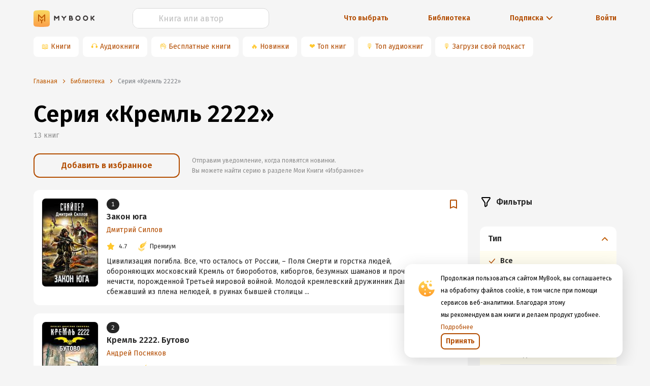

--- FILE ---
content_type: text/html; charset=utf-8
request_url: https://www.google.com/recaptcha/api2/anchor?ar=1&k=6Lc9jOkUAAAAAAS7Yqin2Ajp_JVBRmhKT0CNdA0q&co=aHR0cHM6Ly9teWJvb2sucnU6NDQz&hl=en&v=N67nZn4AqZkNcbeMu4prBgzg&size=invisible&anchor-ms=20000&execute-ms=30000&cb=8zxdl695t1yf
body_size: 48721
content:
<!DOCTYPE HTML><html dir="ltr" lang="en"><head><meta http-equiv="Content-Type" content="text/html; charset=UTF-8">
<meta http-equiv="X-UA-Compatible" content="IE=edge">
<title>reCAPTCHA</title>
<style type="text/css">
/* cyrillic-ext */
@font-face {
  font-family: 'Roboto';
  font-style: normal;
  font-weight: 400;
  font-stretch: 100%;
  src: url(//fonts.gstatic.com/s/roboto/v48/KFO7CnqEu92Fr1ME7kSn66aGLdTylUAMa3GUBHMdazTgWw.woff2) format('woff2');
  unicode-range: U+0460-052F, U+1C80-1C8A, U+20B4, U+2DE0-2DFF, U+A640-A69F, U+FE2E-FE2F;
}
/* cyrillic */
@font-face {
  font-family: 'Roboto';
  font-style: normal;
  font-weight: 400;
  font-stretch: 100%;
  src: url(//fonts.gstatic.com/s/roboto/v48/KFO7CnqEu92Fr1ME7kSn66aGLdTylUAMa3iUBHMdazTgWw.woff2) format('woff2');
  unicode-range: U+0301, U+0400-045F, U+0490-0491, U+04B0-04B1, U+2116;
}
/* greek-ext */
@font-face {
  font-family: 'Roboto';
  font-style: normal;
  font-weight: 400;
  font-stretch: 100%;
  src: url(//fonts.gstatic.com/s/roboto/v48/KFO7CnqEu92Fr1ME7kSn66aGLdTylUAMa3CUBHMdazTgWw.woff2) format('woff2');
  unicode-range: U+1F00-1FFF;
}
/* greek */
@font-face {
  font-family: 'Roboto';
  font-style: normal;
  font-weight: 400;
  font-stretch: 100%;
  src: url(//fonts.gstatic.com/s/roboto/v48/KFO7CnqEu92Fr1ME7kSn66aGLdTylUAMa3-UBHMdazTgWw.woff2) format('woff2');
  unicode-range: U+0370-0377, U+037A-037F, U+0384-038A, U+038C, U+038E-03A1, U+03A3-03FF;
}
/* math */
@font-face {
  font-family: 'Roboto';
  font-style: normal;
  font-weight: 400;
  font-stretch: 100%;
  src: url(//fonts.gstatic.com/s/roboto/v48/KFO7CnqEu92Fr1ME7kSn66aGLdTylUAMawCUBHMdazTgWw.woff2) format('woff2');
  unicode-range: U+0302-0303, U+0305, U+0307-0308, U+0310, U+0312, U+0315, U+031A, U+0326-0327, U+032C, U+032F-0330, U+0332-0333, U+0338, U+033A, U+0346, U+034D, U+0391-03A1, U+03A3-03A9, U+03B1-03C9, U+03D1, U+03D5-03D6, U+03F0-03F1, U+03F4-03F5, U+2016-2017, U+2034-2038, U+203C, U+2040, U+2043, U+2047, U+2050, U+2057, U+205F, U+2070-2071, U+2074-208E, U+2090-209C, U+20D0-20DC, U+20E1, U+20E5-20EF, U+2100-2112, U+2114-2115, U+2117-2121, U+2123-214F, U+2190, U+2192, U+2194-21AE, U+21B0-21E5, U+21F1-21F2, U+21F4-2211, U+2213-2214, U+2216-22FF, U+2308-230B, U+2310, U+2319, U+231C-2321, U+2336-237A, U+237C, U+2395, U+239B-23B7, U+23D0, U+23DC-23E1, U+2474-2475, U+25AF, U+25B3, U+25B7, U+25BD, U+25C1, U+25CA, U+25CC, U+25FB, U+266D-266F, U+27C0-27FF, U+2900-2AFF, U+2B0E-2B11, U+2B30-2B4C, U+2BFE, U+3030, U+FF5B, U+FF5D, U+1D400-1D7FF, U+1EE00-1EEFF;
}
/* symbols */
@font-face {
  font-family: 'Roboto';
  font-style: normal;
  font-weight: 400;
  font-stretch: 100%;
  src: url(//fonts.gstatic.com/s/roboto/v48/KFO7CnqEu92Fr1ME7kSn66aGLdTylUAMaxKUBHMdazTgWw.woff2) format('woff2');
  unicode-range: U+0001-000C, U+000E-001F, U+007F-009F, U+20DD-20E0, U+20E2-20E4, U+2150-218F, U+2190, U+2192, U+2194-2199, U+21AF, U+21E6-21F0, U+21F3, U+2218-2219, U+2299, U+22C4-22C6, U+2300-243F, U+2440-244A, U+2460-24FF, U+25A0-27BF, U+2800-28FF, U+2921-2922, U+2981, U+29BF, U+29EB, U+2B00-2BFF, U+4DC0-4DFF, U+FFF9-FFFB, U+10140-1018E, U+10190-1019C, U+101A0, U+101D0-101FD, U+102E0-102FB, U+10E60-10E7E, U+1D2C0-1D2D3, U+1D2E0-1D37F, U+1F000-1F0FF, U+1F100-1F1AD, U+1F1E6-1F1FF, U+1F30D-1F30F, U+1F315, U+1F31C, U+1F31E, U+1F320-1F32C, U+1F336, U+1F378, U+1F37D, U+1F382, U+1F393-1F39F, U+1F3A7-1F3A8, U+1F3AC-1F3AF, U+1F3C2, U+1F3C4-1F3C6, U+1F3CA-1F3CE, U+1F3D4-1F3E0, U+1F3ED, U+1F3F1-1F3F3, U+1F3F5-1F3F7, U+1F408, U+1F415, U+1F41F, U+1F426, U+1F43F, U+1F441-1F442, U+1F444, U+1F446-1F449, U+1F44C-1F44E, U+1F453, U+1F46A, U+1F47D, U+1F4A3, U+1F4B0, U+1F4B3, U+1F4B9, U+1F4BB, U+1F4BF, U+1F4C8-1F4CB, U+1F4D6, U+1F4DA, U+1F4DF, U+1F4E3-1F4E6, U+1F4EA-1F4ED, U+1F4F7, U+1F4F9-1F4FB, U+1F4FD-1F4FE, U+1F503, U+1F507-1F50B, U+1F50D, U+1F512-1F513, U+1F53E-1F54A, U+1F54F-1F5FA, U+1F610, U+1F650-1F67F, U+1F687, U+1F68D, U+1F691, U+1F694, U+1F698, U+1F6AD, U+1F6B2, U+1F6B9-1F6BA, U+1F6BC, U+1F6C6-1F6CF, U+1F6D3-1F6D7, U+1F6E0-1F6EA, U+1F6F0-1F6F3, U+1F6F7-1F6FC, U+1F700-1F7FF, U+1F800-1F80B, U+1F810-1F847, U+1F850-1F859, U+1F860-1F887, U+1F890-1F8AD, U+1F8B0-1F8BB, U+1F8C0-1F8C1, U+1F900-1F90B, U+1F93B, U+1F946, U+1F984, U+1F996, U+1F9E9, U+1FA00-1FA6F, U+1FA70-1FA7C, U+1FA80-1FA89, U+1FA8F-1FAC6, U+1FACE-1FADC, U+1FADF-1FAE9, U+1FAF0-1FAF8, U+1FB00-1FBFF;
}
/* vietnamese */
@font-face {
  font-family: 'Roboto';
  font-style: normal;
  font-weight: 400;
  font-stretch: 100%;
  src: url(//fonts.gstatic.com/s/roboto/v48/KFO7CnqEu92Fr1ME7kSn66aGLdTylUAMa3OUBHMdazTgWw.woff2) format('woff2');
  unicode-range: U+0102-0103, U+0110-0111, U+0128-0129, U+0168-0169, U+01A0-01A1, U+01AF-01B0, U+0300-0301, U+0303-0304, U+0308-0309, U+0323, U+0329, U+1EA0-1EF9, U+20AB;
}
/* latin-ext */
@font-face {
  font-family: 'Roboto';
  font-style: normal;
  font-weight: 400;
  font-stretch: 100%;
  src: url(//fonts.gstatic.com/s/roboto/v48/KFO7CnqEu92Fr1ME7kSn66aGLdTylUAMa3KUBHMdazTgWw.woff2) format('woff2');
  unicode-range: U+0100-02BA, U+02BD-02C5, U+02C7-02CC, U+02CE-02D7, U+02DD-02FF, U+0304, U+0308, U+0329, U+1D00-1DBF, U+1E00-1E9F, U+1EF2-1EFF, U+2020, U+20A0-20AB, U+20AD-20C0, U+2113, U+2C60-2C7F, U+A720-A7FF;
}
/* latin */
@font-face {
  font-family: 'Roboto';
  font-style: normal;
  font-weight: 400;
  font-stretch: 100%;
  src: url(//fonts.gstatic.com/s/roboto/v48/KFO7CnqEu92Fr1ME7kSn66aGLdTylUAMa3yUBHMdazQ.woff2) format('woff2');
  unicode-range: U+0000-00FF, U+0131, U+0152-0153, U+02BB-02BC, U+02C6, U+02DA, U+02DC, U+0304, U+0308, U+0329, U+2000-206F, U+20AC, U+2122, U+2191, U+2193, U+2212, U+2215, U+FEFF, U+FFFD;
}
/* cyrillic-ext */
@font-face {
  font-family: 'Roboto';
  font-style: normal;
  font-weight: 500;
  font-stretch: 100%;
  src: url(//fonts.gstatic.com/s/roboto/v48/KFO7CnqEu92Fr1ME7kSn66aGLdTylUAMa3GUBHMdazTgWw.woff2) format('woff2');
  unicode-range: U+0460-052F, U+1C80-1C8A, U+20B4, U+2DE0-2DFF, U+A640-A69F, U+FE2E-FE2F;
}
/* cyrillic */
@font-face {
  font-family: 'Roboto';
  font-style: normal;
  font-weight: 500;
  font-stretch: 100%;
  src: url(//fonts.gstatic.com/s/roboto/v48/KFO7CnqEu92Fr1ME7kSn66aGLdTylUAMa3iUBHMdazTgWw.woff2) format('woff2');
  unicode-range: U+0301, U+0400-045F, U+0490-0491, U+04B0-04B1, U+2116;
}
/* greek-ext */
@font-face {
  font-family: 'Roboto';
  font-style: normal;
  font-weight: 500;
  font-stretch: 100%;
  src: url(//fonts.gstatic.com/s/roboto/v48/KFO7CnqEu92Fr1ME7kSn66aGLdTylUAMa3CUBHMdazTgWw.woff2) format('woff2');
  unicode-range: U+1F00-1FFF;
}
/* greek */
@font-face {
  font-family: 'Roboto';
  font-style: normal;
  font-weight: 500;
  font-stretch: 100%;
  src: url(//fonts.gstatic.com/s/roboto/v48/KFO7CnqEu92Fr1ME7kSn66aGLdTylUAMa3-UBHMdazTgWw.woff2) format('woff2');
  unicode-range: U+0370-0377, U+037A-037F, U+0384-038A, U+038C, U+038E-03A1, U+03A3-03FF;
}
/* math */
@font-face {
  font-family: 'Roboto';
  font-style: normal;
  font-weight: 500;
  font-stretch: 100%;
  src: url(//fonts.gstatic.com/s/roboto/v48/KFO7CnqEu92Fr1ME7kSn66aGLdTylUAMawCUBHMdazTgWw.woff2) format('woff2');
  unicode-range: U+0302-0303, U+0305, U+0307-0308, U+0310, U+0312, U+0315, U+031A, U+0326-0327, U+032C, U+032F-0330, U+0332-0333, U+0338, U+033A, U+0346, U+034D, U+0391-03A1, U+03A3-03A9, U+03B1-03C9, U+03D1, U+03D5-03D6, U+03F0-03F1, U+03F4-03F5, U+2016-2017, U+2034-2038, U+203C, U+2040, U+2043, U+2047, U+2050, U+2057, U+205F, U+2070-2071, U+2074-208E, U+2090-209C, U+20D0-20DC, U+20E1, U+20E5-20EF, U+2100-2112, U+2114-2115, U+2117-2121, U+2123-214F, U+2190, U+2192, U+2194-21AE, U+21B0-21E5, U+21F1-21F2, U+21F4-2211, U+2213-2214, U+2216-22FF, U+2308-230B, U+2310, U+2319, U+231C-2321, U+2336-237A, U+237C, U+2395, U+239B-23B7, U+23D0, U+23DC-23E1, U+2474-2475, U+25AF, U+25B3, U+25B7, U+25BD, U+25C1, U+25CA, U+25CC, U+25FB, U+266D-266F, U+27C0-27FF, U+2900-2AFF, U+2B0E-2B11, U+2B30-2B4C, U+2BFE, U+3030, U+FF5B, U+FF5D, U+1D400-1D7FF, U+1EE00-1EEFF;
}
/* symbols */
@font-face {
  font-family: 'Roboto';
  font-style: normal;
  font-weight: 500;
  font-stretch: 100%;
  src: url(//fonts.gstatic.com/s/roboto/v48/KFO7CnqEu92Fr1ME7kSn66aGLdTylUAMaxKUBHMdazTgWw.woff2) format('woff2');
  unicode-range: U+0001-000C, U+000E-001F, U+007F-009F, U+20DD-20E0, U+20E2-20E4, U+2150-218F, U+2190, U+2192, U+2194-2199, U+21AF, U+21E6-21F0, U+21F3, U+2218-2219, U+2299, U+22C4-22C6, U+2300-243F, U+2440-244A, U+2460-24FF, U+25A0-27BF, U+2800-28FF, U+2921-2922, U+2981, U+29BF, U+29EB, U+2B00-2BFF, U+4DC0-4DFF, U+FFF9-FFFB, U+10140-1018E, U+10190-1019C, U+101A0, U+101D0-101FD, U+102E0-102FB, U+10E60-10E7E, U+1D2C0-1D2D3, U+1D2E0-1D37F, U+1F000-1F0FF, U+1F100-1F1AD, U+1F1E6-1F1FF, U+1F30D-1F30F, U+1F315, U+1F31C, U+1F31E, U+1F320-1F32C, U+1F336, U+1F378, U+1F37D, U+1F382, U+1F393-1F39F, U+1F3A7-1F3A8, U+1F3AC-1F3AF, U+1F3C2, U+1F3C4-1F3C6, U+1F3CA-1F3CE, U+1F3D4-1F3E0, U+1F3ED, U+1F3F1-1F3F3, U+1F3F5-1F3F7, U+1F408, U+1F415, U+1F41F, U+1F426, U+1F43F, U+1F441-1F442, U+1F444, U+1F446-1F449, U+1F44C-1F44E, U+1F453, U+1F46A, U+1F47D, U+1F4A3, U+1F4B0, U+1F4B3, U+1F4B9, U+1F4BB, U+1F4BF, U+1F4C8-1F4CB, U+1F4D6, U+1F4DA, U+1F4DF, U+1F4E3-1F4E6, U+1F4EA-1F4ED, U+1F4F7, U+1F4F9-1F4FB, U+1F4FD-1F4FE, U+1F503, U+1F507-1F50B, U+1F50D, U+1F512-1F513, U+1F53E-1F54A, U+1F54F-1F5FA, U+1F610, U+1F650-1F67F, U+1F687, U+1F68D, U+1F691, U+1F694, U+1F698, U+1F6AD, U+1F6B2, U+1F6B9-1F6BA, U+1F6BC, U+1F6C6-1F6CF, U+1F6D3-1F6D7, U+1F6E0-1F6EA, U+1F6F0-1F6F3, U+1F6F7-1F6FC, U+1F700-1F7FF, U+1F800-1F80B, U+1F810-1F847, U+1F850-1F859, U+1F860-1F887, U+1F890-1F8AD, U+1F8B0-1F8BB, U+1F8C0-1F8C1, U+1F900-1F90B, U+1F93B, U+1F946, U+1F984, U+1F996, U+1F9E9, U+1FA00-1FA6F, U+1FA70-1FA7C, U+1FA80-1FA89, U+1FA8F-1FAC6, U+1FACE-1FADC, U+1FADF-1FAE9, U+1FAF0-1FAF8, U+1FB00-1FBFF;
}
/* vietnamese */
@font-face {
  font-family: 'Roboto';
  font-style: normal;
  font-weight: 500;
  font-stretch: 100%;
  src: url(//fonts.gstatic.com/s/roboto/v48/KFO7CnqEu92Fr1ME7kSn66aGLdTylUAMa3OUBHMdazTgWw.woff2) format('woff2');
  unicode-range: U+0102-0103, U+0110-0111, U+0128-0129, U+0168-0169, U+01A0-01A1, U+01AF-01B0, U+0300-0301, U+0303-0304, U+0308-0309, U+0323, U+0329, U+1EA0-1EF9, U+20AB;
}
/* latin-ext */
@font-face {
  font-family: 'Roboto';
  font-style: normal;
  font-weight: 500;
  font-stretch: 100%;
  src: url(//fonts.gstatic.com/s/roboto/v48/KFO7CnqEu92Fr1ME7kSn66aGLdTylUAMa3KUBHMdazTgWw.woff2) format('woff2');
  unicode-range: U+0100-02BA, U+02BD-02C5, U+02C7-02CC, U+02CE-02D7, U+02DD-02FF, U+0304, U+0308, U+0329, U+1D00-1DBF, U+1E00-1E9F, U+1EF2-1EFF, U+2020, U+20A0-20AB, U+20AD-20C0, U+2113, U+2C60-2C7F, U+A720-A7FF;
}
/* latin */
@font-face {
  font-family: 'Roboto';
  font-style: normal;
  font-weight: 500;
  font-stretch: 100%;
  src: url(//fonts.gstatic.com/s/roboto/v48/KFO7CnqEu92Fr1ME7kSn66aGLdTylUAMa3yUBHMdazQ.woff2) format('woff2');
  unicode-range: U+0000-00FF, U+0131, U+0152-0153, U+02BB-02BC, U+02C6, U+02DA, U+02DC, U+0304, U+0308, U+0329, U+2000-206F, U+20AC, U+2122, U+2191, U+2193, U+2212, U+2215, U+FEFF, U+FFFD;
}
/* cyrillic-ext */
@font-face {
  font-family: 'Roboto';
  font-style: normal;
  font-weight: 900;
  font-stretch: 100%;
  src: url(//fonts.gstatic.com/s/roboto/v48/KFO7CnqEu92Fr1ME7kSn66aGLdTylUAMa3GUBHMdazTgWw.woff2) format('woff2');
  unicode-range: U+0460-052F, U+1C80-1C8A, U+20B4, U+2DE0-2DFF, U+A640-A69F, U+FE2E-FE2F;
}
/* cyrillic */
@font-face {
  font-family: 'Roboto';
  font-style: normal;
  font-weight: 900;
  font-stretch: 100%;
  src: url(//fonts.gstatic.com/s/roboto/v48/KFO7CnqEu92Fr1ME7kSn66aGLdTylUAMa3iUBHMdazTgWw.woff2) format('woff2');
  unicode-range: U+0301, U+0400-045F, U+0490-0491, U+04B0-04B1, U+2116;
}
/* greek-ext */
@font-face {
  font-family: 'Roboto';
  font-style: normal;
  font-weight: 900;
  font-stretch: 100%;
  src: url(//fonts.gstatic.com/s/roboto/v48/KFO7CnqEu92Fr1ME7kSn66aGLdTylUAMa3CUBHMdazTgWw.woff2) format('woff2');
  unicode-range: U+1F00-1FFF;
}
/* greek */
@font-face {
  font-family: 'Roboto';
  font-style: normal;
  font-weight: 900;
  font-stretch: 100%;
  src: url(//fonts.gstatic.com/s/roboto/v48/KFO7CnqEu92Fr1ME7kSn66aGLdTylUAMa3-UBHMdazTgWw.woff2) format('woff2');
  unicode-range: U+0370-0377, U+037A-037F, U+0384-038A, U+038C, U+038E-03A1, U+03A3-03FF;
}
/* math */
@font-face {
  font-family: 'Roboto';
  font-style: normal;
  font-weight: 900;
  font-stretch: 100%;
  src: url(//fonts.gstatic.com/s/roboto/v48/KFO7CnqEu92Fr1ME7kSn66aGLdTylUAMawCUBHMdazTgWw.woff2) format('woff2');
  unicode-range: U+0302-0303, U+0305, U+0307-0308, U+0310, U+0312, U+0315, U+031A, U+0326-0327, U+032C, U+032F-0330, U+0332-0333, U+0338, U+033A, U+0346, U+034D, U+0391-03A1, U+03A3-03A9, U+03B1-03C9, U+03D1, U+03D5-03D6, U+03F0-03F1, U+03F4-03F5, U+2016-2017, U+2034-2038, U+203C, U+2040, U+2043, U+2047, U+2050, U+2057, U+205F, U+2070-2071, U+2074-208E, U+2090-209C, U+20D0-20DC, U+20E1, U+20E5-20EF, U+2100-2112, U+2114-2115, U+2117-2121, U+2123-214F, U+2190, U+2192, U+2194-21AE, U+21B0-21E5, U+21F1-21F2, U+21F4-2211, U+2213-2214, U+2216-22FF, U+2308-230B, U+2310, U+2319, U+231C-2321, U+2336-237A, U+237C, U+2395, U+239B-23B7, U+23D0, U+23DC-23E1, U+2474-2475, U+25AF, U+25B3, U+25B7, U+25BD, U+25C1, U+25CA, U+25CC, U+25FB, U+266D-266F, U+27C0-27FF, U+2900-2AFF, U+2B0E-2B11, U+2B30-2B4C, U+2BFE, U+3030, U+FF5B, U+FF5D, U+1D400-1D7FF, U+1EE00-1EEFF;
}
/* symbols */
@font-face {
  font-family: 'Roboto';
  font-style: normal;
  font-weight: 900;
  font-stretch: 100%;
  src: url(//fonts.gstatic.com/s/roboto/v48/KFO7CnqEu92Fr1ME7kSn66aGLdTylUAMaxKUBHMdazTgWw.woff2) format('woff2');
  unicode-range: U+0001-000C, U+000E-001F, U+007F-009F, U+20DD-20E0, U+20E2-20E4, U+2150-218F, U+2190, U+2192, U+2194-2199, U+21AF, U+21E6-21F0, U+21F3, U+2218-2219, U+2299, U+22C4-22C6, U+2300-243F, U+2440-244A, U+2460-24FF, U+25A0-27BF, U+2800-28FF, U+2921-2922, U+2981, U+29BF, U+29EB, U+2B00-2BFF, U+4DC0-4DFF, U+FFF9-FFFB, U+10140-1018E, U+10190-1019C, U+101A0, U+101D0-101FD, U+102E0-102FB, U+10E60-10E7E, U+1D2C0-1D2D3, U+1D2E0-1D37F, U+1F000-1F0FF, U+1F100-1F1AD, U+1F1E6-1F1FF, U+1F30D-1F30F, U+1F315, U+1F31C, U+1F31E, U+1F320-1F32C, U+1F336, U+1F378, U+1F37D, U+1F382, U+1F393-1F39F, U+1F3A7-1F3A8, U+1F3AC-1F3AF, U+1F3C2, U+1F3C4-1F3C6, U+1F3CA-1F3CE, U+1F3D4-1F3E0, U+1F3ED, U+1F3F1-1F3F3, U+1F3F5-1F3F7, U+1F408, U+1F415, U+1F41F, U+1F426, U+1F43F, U+1F441-1F442, U+1F444, U+1F446-1F449, U+1F44C-1F44E, U+1F453, U+1F46A, U+1F47D, U+1F4A3, U+1F4B0, U+1F4B3, U+1F4B9, U+1F4BB, U+1F4BF, U+1F4C8-1F4CB, U+1F4D6, U+1F4DA, U+1F4DF, U+1F4E3-1F4E6, U+1F4EA-1F4ED, U+1F4F7, U+1F4F9-1F4FB, U+1F4FD-1F4FE, U+1F503, U+1F507-1F50B, U+1F50D, U+1F512-1F513, U+1F53E-1F54A, U+1F54F-1F5FA, U+1F610, U+1F650-1F67F, U+1F687, U+1F68D, U+1F691, U+1F694, U+1F698, U+1F6AD, U+1F6B2, U+1F6B9-1F6BA, U+1F6BC, U+1F6C6-1F6CF, U+1F6D3-1F6D7, U+1F6E0-1F6EA, U+1F6F0-1F6F3, U+1F6F7-1F6FC, U+1F700-1F7FF, U+1F800-1F80B, U+1F810-1F847, U+1F850-1F859, U+1F860-1F887, U+1F890-1F8AD, U+1F8B0-1F8BB, U+1F8C0-1F8C1, U+1F900-1F90B, U+1F93B, U+1F946, U+1F984, U+1F996, U+1F9E9, U+1FA00-1FA6F, U+1FA70-1FA7C, U+1FA80-1FA89, U+1FA8F-1FAC6, U+1FACE-1FADC, U+1FADF-1FAE9, U+1FAF0-1FAF8, U+1FB00-1FBFF;
}
/* vietnamese */
@font-face {
  font-family: 'Roboto';
  font-style: normal;
  font-weight: 900;
  font-stretch: 100%;
  src: url(//fonts.gstatic.com/s/roboto/v48/KFO7CnqEu92Fr1ME7kSn66aGLdTylUAMa3OUBHMdazTgWw.woff2) format('woff2');
  unicode-range: U+0102-0103, U+0110-0111, U+0128-0129, U+0168-0169, U+01A0-01A1, U+01AF-01B0, U+0300-0301, U+0303-0304, U+0308-0309, U+0323, U+0329, U+1EA0-1EF9, U+20AB;
}
/* latin-ext */
@font-face {
  font-family: 'Roboto';
  font-style: normal;
  font-weight: 900;
  font-stretch: 100%;
  src: url(//fonts.gstatic.com/s/roboto/v48/KFO7CnqEu92Fr1ME7kSn66aGLdTylUAMa3KUBHMdazTgWw.woff2) format('woff2');
  unicode-range: U+0100-02BA, U+02BD-02C5, U+02C7-02CC, U+02CE-02D7, U+02DD-02FF, U+0304, U+0308, U+0329, U+1D00-1DBF, U+1E00-1E9F, U+1EF2-1EFF, U+2020, U+20A0-20AB, U+20AD-20C0, U+2113, U+2C60-2C7F, U+A720-A7FF;
}
/* latin */
@font-face {
  font-family: 'Roboto';
  font-style: normal;
  font-weight: 900;
  font-stretch: 100%;
  src: url(//fonts.gstatic.com/s/roboto/v48/KFO7CnqEu92Fr1ME7kSn66aGLdTylUAMa3yUBHMdazQ.woff2) format('woff2');
  unicode-range: U+0000-00FF, U+0131, U+0152-0153, U+02BB-02BC, U+02C6, U+02DA, U+02DC, U+0304, U+0308, U+0329, U+2000-206F, U+20AC, U+2122, U+2191, U+2193, U+2212, U+2215, U+FEFF, U+FFFD;
}

</style>
<link rel="stylesheet" type="text/css" href="https://www.gstatic.com/recaptcha/releases/N67nZn4AqZkNcbeMu4prBgzg/styles__ltr.css">
<script nonce="c4DJ6NqbJUrnnWQJyhWAwA" type="text/javascript">window['__recaptcha_api'] = 'https://www.google.com/recaptcha/api2/';</script>
<script type="text/javascript" src="https://www.gstatic.com/recaptcha/releases/N67nZn4AqZkNcbeMu4prBgzg/recaptcha__en.js" nonce="c4DJ6NqbJUrnnWQJyhWAwA">
      
    </script></head>
<body><div id="rc-anchor-alert" class="rc-anchor-alert"></div>
<input type="hidden" id="recaptcha-token" value="[base64]">
<script type="text/javascript" nonce="c4DJ6NqbJUrnnWQJyhWAwA">
      recaptcha.anchor.Main.init("[\x22ainput\x22,[\x22bgdata\x22,\x22\x22,\[base64]/[base64]/[base64]/[base64]/[base64]/[base64]/KGcoTywyNTMsTy5PKSxVRyhPLEMpKTpnKE8sMjUzLEMpLE8pKSxsKSksTykpfSxieT1mdW5jdGlvbihDLE8sdSxsKXtmb3IobD0odT1SKEMpLDApO08+MDtPLS0pbD1sPDw4fFooQyk7ZyhDLHUsbCl9LFVHPWZ1bmN0aW9uKEMsTyl7Qy5pLmxlbmd0aD4xMDQ/[base64]/[base64]/[base64]/[base64]/[base64]/[base64]/[base64]\\u003d\x22,\[base64]\\u003d\\u003d\x22,\x22wrXCt8KLfsOzccOUw5zCosK1HsOFBMKIw7Yewrk+wp7CiMKkw7Qhwp5uw57DhcKTJ8KrWcKRZwzDlMKdw6Q/FFXCpMOOAH3DnyjDtWLCnWIRfzvCgxTDjWJ5OkZUWcOcZMOnw4xoN0vCjxtMKsKsbjZ8wqUHw6bDkcKcMsKwwr/CrMKfw7NZw6ZaNcKtA3/DvcO7T8Onw5TDsi3ClcO1wocGGsO/GB7CksOhHUxgHcOTw6TCmQzDsMOKBE4ewonDumbCvcO8wrzDq8OKRRbDh8KWwr7CvHvCsmYcw6rDgcK5wroyw7EUwqzCrsKEwrjDrVfDosK5wpnDn0N7wqhpw7IBw5nDusKJUMKBw58SIsOMX8K4aA/CjMKpwqoTw7fCty3CmDoBWAzCnhMhwoLDgC0RdyfCpy7Cp8ODTMKrwo8aRgzDh8KnB0I5w6DCmcOOw4TCtMKBVMOwwpF6NlvCucObRGMyw5bCrl7ChcKaw5jDvWzDrVXCg8KhdHdyO8K0w4YeBnrDo8K6wr4ZIGDCvsKJeMKQDiMIDsK/[base64]/CucOMNMOew7dzw5ENw7AobExSZhvDsDxsYsKkwpNodjzDssOHYk9kw4lhQcOuEsO0ZyAOw7MxFcOcw5bClsK7TQ/Cg8ONGmwzw7YAQy1VdsK+wqLChFpjPMOpw7bCrMKVwpzDkhXChcOBw6XDlMOdRMOGwoXDvsOIDsKewrvDi8OXw4ASTMOVwqwZw4/CjixIwpY4w5scwqg/[base64]/DvMOMwrtzDMOaAcO0L8OiXcKjwoUAw44tAcOxw4Qbwo/Dv1YMLsOkdsO4F8KnDAPCoMKVJwHCu8KmwoDCsVTCglkwU8OTwq7ChSwTSBx/wpfCj8OMwo4sw7ECwr3CrS4ow5/[base64]/w6o6ZnLCpVnDvsKxw7LDsxDCoMK1w7djwqzDrjBDPmkZIVxFw6Y+wq3ClwbCvRnDn3ZKw4l/[base64]/[base64]/Dr8KGw5IEMhIuw5gtfsOcasKAKsKDw5Fgwp/DgsKew7dPaMK1w7jDjiM6wpPDoMOSRsKUwos1bcOOYsKiGMKwTcOpw4LCpgvDnsO/BMKZakHCkVvDqFRvwqlVw4TCoHbDuy3DrMKJQsKuTUrDmsKkAsKMWcKPPlnCs8Kswp3DrAgICMOzA8O/w4bDnnnDi8KjwqrCjsKfdcKiw4TCp8Okw6jDsxMrJ8Kqf8K7IQcUW8OUczjDjxbCkMKdOMK5bsK1wqzCqMKQPW7CvsK/[base64]/CqwvCsUgDB3TDtcK9wrU5wq/Cr3LCsMKCwqF8w65yIgTCkQ5FwqHClcKtLcKHw5lpw6VxdMOVaFgSw6bCpVjDo8Olw4wDRGIAXH3CllPCmBULwpLDrxPCr8OKaWTCq8K7eV/CpcKMJVtPw47DmMObwoHDsMOSGH89VcKZw4xYHEdcwpIHHMK5XsKSw5slVMKDIDsncsOEFsK/w7PChcO3w6gFQ8KWLDfCj8OgKwHCjMK1wprCt2vCgMKmMEp/MMOqw6TDi2sJw43CgsOmWMOBw75BFMKjaW/[base64]/[base64]/DlhbCocOEe8KxwpQMYx1+dsOmeMKyUyNnZydWf8KQNcOgVcKOw61YCw1+wqzCgcOeecOcMcOsw4HCsMKQw4jCvEbDjXsvK8KiAMKYP8O7OMOgBsKAwoAUwpd/wq7DtsOnTB1KJMKHw5fCgivCuHlZAsOsGns5VWjDmXFEFm/[base64]/XGJ5dsO5w4UQw7XCgD0xTwNiw5dhwp3CtClewofDlcKHFRdGXMK5OU3DtQrChcKsC8OuPU/Ct0rCgMKqA8OvwodDw53ChcOWK1PCgcO7UWV0wrh8WBrDilfDmxPDv3DCtC1Fw7cmw7d6w5Nlw4oaw53DqcO6Z8OuVsKsw5zCuMOPwrJdXMOMHjrCn8Ksw4TCl8K6w5gKI2XDnUHCvMK/aRM/wprCm8KtCU/[base64]/[base64]/[base64]/FcOPw64CScODbylcw5AZT8O5w7Zpw4IRw43CoG0Vw5PDvcO8w5vCqcOiNHIXNsOsIzXCqnbDoitrwpbCmcKjwoTDijDDjMK7DSXDosKywqfCqMOWMBDDmkPDgnsjwonDscKFG8KPXsKlw4F+wpXDjMKzw7sIw7/DssK8w7nCnBnDoE9afMOAwqcUOlrCn8KLw47CpsOkwrHCognCocOCw5PCignDp8Kvw6zCucK/wrF3FgBRG8OuwpQmwrlYAMOpITUaVMOtXzXDrcK2dcOSw5DDhxXDuwJwSTh1wp/DrnIZS0TCgsKeHB3Dg8O7w4l8EWPChBrCjsOIw6wpwr/Ds8OcalrDp8OCw6AkS8Kgwo7DlcK4MjoFWELDnX0twq9UIsKjfMOuwqdxw54Dw7nCg8OEDsKvw6FkwqPCu8OkwrUGw67CvnbDtMOnMXp9wofCp29kLcKaTcOMw5/CrMOHw5bCq2/[base64]/DqcKYJittKcKXGhBswqvDicKHHGkQwoVoVidJw6wSP1HDvsKdwrpRCMOJw5jDksOBAjXCn8OHw6LDrBXDucOAw54+w6I1IHHCsMKIIMOCARnCocKICU/CscOmwrxVXAIqw4wEDg1VL8Onw6VVw5/Cr8KEw5FlVBvCo3sAwoJ0w54Rw4Mpw4IIwo3CiMO2w4QBacOISDnCmcK0w71Lw5zDgC/[base64]/wp8lwonCuQPCv8KqQsKuwpLDhsOjEsKwwrh2MRbCl8OaVSNHOQNHEBd4CHDCj8OZZXJaw4EewotWNTd2w4fDt8ObdBduSsKzWl1TJXITOcOhJcOlDMKlWcKiwpEFwpd8w6o5w7gmw5BtPzBsAyRawrAkIRrCqcOBwrZ7wqPCmC3Dvh/DgMKbw5jCrD7Dj8OrSMKPwq0LwofCuSAnCBZiIMO8Al0bMsOGW8KePBvDmBvDgcK0ZyNmwpNNw7Vxw6PCmMOtbnFNYMK1w6rCnWrDpwLCl8KRwrLDhlMRdBgzw7tYwpnCpEzDokXCtk5kwpbCoEbDm3jChy/Dh8K4w5dhw49+FCzDpMKFwow/w4oLFsOtw4DDuMOtw7LCmCdYw53CtsKnJsO6wpHDscOcw5Bjw7rCn8O2w4g8wrLDscOfw4Bow5jCmWMdw67CvsKSw6o/[base64]/w4vDmcObw6TCgh8gw5t6UB8lwoB0w6/CmyEUwqNhIMKbwq/CkcOgw44Zw79uPsOlw7DCpMO9FcOSw53DmHvDuVPCicOIwrfCnUkXPxJxwrjDkCbCs8KFAzrCjC1Mw7bCoyvCojAmw5VWwpvDrMOxwpltw5DCgw/[base64]/w6pQUwxmdMKLw7nDiRnCvClYw7rDhMKoQsOHw5rCmxnCp8KxJcO+PBVXOcKPfxpuwqMdw7wLw4Vpw6QXw7ZmQsOwwoIRw7fDt8OSwpE6wo/[base64]/CjcOtGEXCvENqwr0QwqjCq8KWw59yFMOlwqEhABTCm8O1w5FRZznDvWJLw5jCuMOfw4jCkT3DuWvDocKqw4ocwq4IPyg3w6DDow/DscK9w7tHw6fDpcKtdsK2wrtKwrlqwrrDv2nDnMODNT7DqsO7w5DDv8OgdMKEw4ZYwrwmVWpnbklTHj7Dkmpww5Amw4rDl8O7w4rDqcOOcMOMwqA8N8KodsOpwp/ClXIGZAHDp0rCg2DCl8KTw6/DjMOHwop8w64jVQDDviTDoU/Ckx/DosKcwoYoQsOrwpZKVsOSBcOlCsKCw4fDp8KFwpxXwqRww6DDvRsaw6YAwpzDhQpUWMO9OcKDw5/DlcKZUxQmw7HDpRt1eFdrIynDrcKba8KgRAgJWsKtcsKnwq7Cj8O5wpPDhsO1TDrCgcOGecOBw7/DgsOOYULDk2wyw5LDgsKrHXfCl8KuwoLCh3vDgsOxK8KrbcOAN8KSw4/CqsOMH8Onw5ZUw7tAesOOw6dAwrkQaQhmwqNaw4zDmsOLwoRUwozCtcOUwrpRw4TCukrDjMOQwpTDm2UUecKvw7jDllUYw4xlVsOSw7gPHcKfDCpsw5UYe8OHGxYfw5omw6Ztw7BcbCZEDRbDvcKMUwPClAsJw6/Di8Kfw4XDrljDikvCrMKVw6Iiw4vDrHtKMcK5w7cvw6vCjlbDvjXDksOKw4DDlxTDkMOFwobDuHPDo8OnwqzDlMKowrrDs3sCdMOTwoAmw53CpcO6dkDCgMO0B1LDngTDmx4SwpPCqETCr1LDocKKTR7ChMK4woJxaMKBSgoXY1fDq2sYw79/MDfCnknDosKswr4Lw4N4wqJ/EsO/w6lvacOjw619TmJEwqfDjMOeecOUYydkwodwSsOIwrhGYEtHw7/[base64]/[base64]/YMKDFMO1WSnCh8OWb1LDglzCvMK6VcO7AUYhWcOKw4tfP8OrcADDv8OfGsKlw4VMwqEZMnfDlsO2TMKhC3DCo8Klw4kGw4ASw6vCqsOMw690YVwxBsKHw4cEccObwpcRwpl3w4oQBsKuYybClMO8f8OEQsOdABrCq8Ojw4bClMKCZm1OwpjDnHgxHivChk/CpgAEw67CuQ/[base64]/[base64]/CpzwnWEh+wo/DoW/DqTxLwrHDujsvwqsuwpYaJsOSw7tJDHTDp8Kvw79QBAc+NsOWwrDDhD4HbyPCjyvDs8OGwqZ7w6LDhybDpcONYcOlwoLCsMOFw7F9w6lDw5HDqMOkwrkVwpE3wrHDtcKSY8O/XcK0EQgfMMO3w6zCgcO3McK8w7nCtEHCr8KxZx3CnsOcKjtiwpV+fcO9H8OufsOfMMKKw7nDlSAZw7Zsw7oxw7YYw53CusORwrfCjVzCi3DDkDwNUMOaRsKFwqtFw6XCmi/[base64]/[base64]/Cow4Sb8KPwrDDrBRqw4PDgTbChcOAwq/DoznDpcKMG8KLw7LCpCLDj8OWwrfCs0LCuH4EwpEnw4QpGFfCocOZw4XDv8KpdsO2GSPCvMO4fTc4w4pdWT3DvlzChkcST8O/T1/CsUTCh8Kpw4nCkMK0dnQ1w6zDscKswopJw5gywrPDhD3Cu8Omw6Rjw5B/w4lSwoJIEsKeO2jCpcOTwoLDuMOiOsKjw7LDiz8JdcOHT3XDh107V8KbDMOnw6UecCtMwoUZwpvClsKgYmbDqsKAFMK4DMOKw7DCgSp9f8KUwqxgMm3CrQHCjhvDn8K+wql/KmHCssKgwp3DvDZWZcOQw53Dg8KcAkPClsOOwqwZKm9nw48Ww7fDm8O+EcOUw47CtcOxw50gw55uwpcrw6bDqMKHS8OEbHrCs8KCY1VnHS3CvzpLZyDDrsKmSMOqw6Yjw41ow7RRw4LCqMK1wo5Dw7XCgcKOw7M7w5/[base64]/wrzDmCQIFsOWw5sAUG1ww5lvwrx0eMKfLcKiw6/DiCscbMK7CU/[base64]/f05CAsO4SsOlwphPwqplwqrCtcK9DcKIwo5BNxBUSMKDwoNMCQojcR87wqLDtsOTEcOsF8OsOAnCpA/Ck8O7BcK2F0Jaw7XDrMKvdMOwwoBuLMKTOUzCk8OBw4fCuGjCuzhdw6LCh8OLw5QmSntTHsKzCyzClDnCulUMwpPDlcOJw6fDvQPDsileIUZOSMKWw6s9NcOpw5hywrl7DMKYwr/[base64]/Dp8Kmw48AwoHDgltUw6LDvsO2wpJowqQOUMKUHcOTw4zDg0FmWiBSwrjDp8KWwqDCmGjDvFDDmSrCh3rCmQ7DrFcAwpoWWSfCiMKnw4LCiMK7wq1jB2/[base64]/FMK0wrUCKVXCh8KseMOiw4klwrERVm9bw6tfwojDmcKULcKNwoMaw4vCoMK+w5DDoxsUUMK/w7TCo3PDj8Kaw6lOw54uwrbCi8Oawq/[base64]/wofChE9swpDChW/CtsO0MMO2IgrCgDnDvj/CssOMCmDDpiIewqJbIWt6JMOmw6VIR8KGwqXCvUvCoSnDsMKnw5jDli5vw7vDlxhjEcOww6/DoyvDnzN6w7LCuncWwozCncKqWMOKfMKLw4LCoF5kKTXDpXkAwr1oYxrCvhARwqbDksKiZkUFwo5awpYkwo9Jw7wONMKNUcOxwoEnwqtTWjDCgnIgLcOrw7TCvyhOwroRwqTCg8OuHcO4IcKwXhpUwr87wpfCocK9VcKxH0ZqDsO1GgPDgUPCqW/DtMKmS8Oaw40PCMOWw5fCihwdwrDDtMO1SsKnwrjClyDDpmdxwosJw509wr1Kw7M4w5J2VMKWQMKCwqvDqcK3fcKyKRfCmysTcMKwwrbDjsOlwqNqU8OcQsOawpLDosOrSUVjw6LCnXvDlsO8MsOIwo7Dug/CrRYoRcOFKHtaJsOEw7FRw70+wpDDt8OKPjd1w4rDgifDqsKbUD5ww5nDqyDCkcO3w6HDrnrCqQUlEG3DrjI+IsOtwqDCkz/DgsOIJyzCnzNML0pxWsKKXmfCpsOVwrZswooEw4tOCMKKwpfDrMKqwo7CpUzCoGsuPsK2FMKSF1fCp8O+SR8zTcOdUz5RMBbDqsOJwrXCv3PDj8OWw7caw5JDwrgnwrUjdnrCr8OzAsKENsOUCsOzQMKKwpsOw6dBVxcATUAYw5XDjgXDokRFwo/CgcOdQBpeHCbDv8KxHTd2H8KCMSfCi8K+HQgnwqZ0wr/CscOkVm3Cr2PDlMKQwozCp8K+HznChk/DkmrCmMO9OmrDlBscPyzCsD44wpPDpcOhRQrCuBkYw63CnsObwrPCjcK7OF1OfAFOP8OcwphbF8KpFz98wqEAw5TCpG/DlsOQw7ZZYHpXw50gwo4ew4fDsTrCicOMw6gCwr8Ow5TDt2QDMlDDkHvDpVRUZCkGWcO1wpBtHsKJwp3Dl8K7T8OLwoTCisO6HyZUG3TDjMOyw61PRzPDl34fZg89HsOsLCPCqMKiw7I+ezpATTbDocKgPcKjHcKOw4HDlMO/A1PDnG3Dkit2w4bDosOnUFHClxMAaUTDnHYhw68/HsOmGDLCqx7DpcOMS2w3H3jCuhsow7Y3Z1dxwpMBwpE/bFXDk8OkwrPCjFQ5a8KMGcOiY8OHbm0mPMKWKcKlwp4hw7bCoSdTaBDDljE/KMKJOH5+OQZ4Hm0eHhXCulLDuWTDkgJdwrkNw416RMKzUl8yKMK6w5vCi8OTwo/Cknt0wqg+Q8KzSsO0QFXDmFlSw7R2A33DqgrCs8Ofw7/Dgn5uVgLDqzZfIcOIwrNcEjZoUWViY0tyGlvClXXCjsKKKD3DnQLDnQPCsgHDoxnDujTCvRTDhsOvEMK+OWPDnMO/aWUmHxxiWjzCpmIreg52dMKew7HDjcOVesOkO8OUPMKjejQFXS94w4bCt8ONPXpIw7nDkXvCkMOCw7PDtxHCvmMXw7R8wrUDB8KRwoHDhVg3wpXDgkrCmcKfbMOAw5MmGsKVajBFLMKYw78mwpfDog7DhcOfw4TCksKCwoQAw6/CpnrDiMK6H8KLw4LCrMO8wrrCpDDCkXc+LlfCp3F1w5tJw57DuAPDmMKVwonDpCMAaMKZw4TDgMO3IsObw71Cw6XDusODw6vDr8OYwoLDmMO7HjgNRjoxw5FuI8OGK8KccQ9SQwF2woHDqMKPwpggwrvDrgpQwpMiwqjDox3ClAg/wrzDpQzCqMKadhRfRSrCt8KQSMOZwqlmbsKKw7HDoi/CrcKKXMOwFjHCkVQiwqjDpzjCjw5zdMKYw7PCrgvClsOyesK0K0FFRsOowrl0HzDCmHnCn15QKsOZO8OPwr/DmwjDk8OpQzvDpAjCgxk2ZMKKwoPCnwbCgS/Ci1DDl1zDrH/CuTRIGTfCr8K/[base64]/XWbDo8K1Ci5Gw5TCqw/CjMKJwr9VcSvDoMOQEWbDoMOnOikELMOrKcKgw6FIWnfDk8Oew63Cq2zCvsKoeMK8bsO8TsOcUnQQBMKGw7DCrmMnwoUPG1fDsTTDqjHCusOtLgsFwp/DqsODwrHDv8OXwrs+w60Dw4kew6FowqAew5jCgsKjwrI5wrZiMHLClcKKw6IAwodtwqZ2AcOGTcOjw4PClMOXw44FLErDt8Oyw4LDuiTDq8K+wr3Dl8KNwph/S8OsE8O3SMOpQcK8wrQWYMOUbA5ew4HDgiY9w4Ebw5DDrB7CiMOlYMOMXBfCusKBw4fDpQUFwq0xaEMtw7YyAcKcHsOcw41wfwF+woV/OB/Cu0JjasOBThMwQ8Kkw43CtjRMYcKgdsKETMOnCgjDp1PDgsOVwoLCgMK/wo7DvMOkFcK3wqEDa8K4w7Egw6TDkwUKw45Gw7XDhSDDjhgsP8OkNMOWTQlywopASMKtEcKjWSJxBFrDpgfCjGjCpw7CucOAVMOWwo/Dhipkwqovc8OVB1bCusKTw6pWeghpw7g7wptaSMOew5AQK2/DkTEjwoFtwrMMb2Erw43DjMOXVV/CriDCqcOXJsOiScKhL1VuVsO/wpHCjMKXw4g1TcOFw5kSCjtDIS3Ds8K3w7N+wpY7K8KAw48aCXcAJAHDrzp7wpHCksK9w6fCmjZ5w7hjSwrCrsOcPgZMwqbCtcKlVztsBlvDrsOKw7Amw6jDkMKHVSYCwrpyD8O2dMOgHRzCshEBw75fw4rDqcO6F8O9VF0wwq/[base64]/[base64]/M8OMwqElwqlWDcKbw47CucOkAsKfwpDDlh3CjjrCtiTDtsO5LScCw7doA1ImwqPDhFg0NCfCucKrP8KHIU/DlsOWZ8OWU8K0Z1jDvjfCjMKse30ES8O8T8KnwpXDn2HDmWs9wrjDqMO/[base64]/[base64]/wo86XXkoLlXCs8O5woLDiiDDjMKjbsK8EiU6aMKvwrF7OsOTwr0HSMO1wrRNe8KbMsOow6pSJMOTKcOKwqXCoVojw49Cf0nDoGvCt8KBwrHDgEIcGw7Dk8OLwqwGw7PCtsO5w7XDo3nClDMdEF1mI8OPwqdTRMOqw5/DjMKsPsK7D8KIwpc5wqfDrXrCscKlWG0/ICrDv8KxL8OkwojDpsKARCLCrRfDkXd1w6nCpcOzw51XwoDCkHzDkF3DkBZiZFgEF8KMS8KCeMO1w7tDwp9YJ1fDl0sGw4VJJWPDvcO9wpxORsKTwqk4PnUMwoVvw78sXMOmWzrDrUMXfMOrKg4VasKDw7I4woXDm8ObdC/DnzHDnBPCpsK5HAbCh8Kuw67Dv2TCsMOiwp/[base64]/aB1Uw6XDl8KbwpPDpFPDvjHCvGrDu8O9wpN/wrkxwrLDjx7CkW8wwpMDNTfDhsK0YDvDgMKlbxvDrsOtDcOCaRXCrcKow5HCnwocacKrwpPCkSQ2w4AGw7vDpScAw6kaYyJwT8OHwpJ4w585w4Q6Dldzw4AwwoJne2Y2DcOxw6vDg0Jbw4dCCxQ5RE7Dj8KHw4VVY8O/CcO7LMOfJcK6wrDCiDdwwo3CpsKNHMKxw4RhLsOZfzRSAE1rwrhEwrhcJsODEULDuA5Ud8OWwr3DmMOQw7oHHlnDgsOXbxEQJcK/w6fCuMKDw7fCncKawofDicKCw57CkwgwX8OswqFofX0swr/DiATDksOxw6/DkMOdWcOiwpLCusKcwqvCswg5wosxUcKMw7R0wo0ew5DCqcOvSUPCj2/DgCJSwoZUTcOlwr7Cv8KbW8Oiwo7Cm8OBw7AUCw/DpcKUwq7Cm8O8TFrDoGBTwonDgRA4w5nCpn3Cox13ZV1xcMO9PUVCe1TDr07CksO7wpbCp8OzJ2vCqWHCkBAQUQ/DiMO4w69ew7d1w653wrJeMATCllrCi8OYf8O9I8K1dxAowpnCrFkUw5vCtl7CpsOFC8OARQLDisOxwqvDlcOIw7YVw5fCkMOiwpnCsn5PwqtsK1bClsKLw4fCucK/[base64]/Dn8O7CsKnw5jDkkHCm8OFTcK4wro0IwbDmMOMaMK5wql4wpRgw6szN8OkekdNwrlQw4MHC8K2w6jDtU03VMO9VDEawp/DicKYw4QGwrkJwr8RwpLDoMO6asOPHMO7wotPwqbCiX7Cq8ORD25KTsOkE8KOdQlcC1DCgcOIcsO/[base64]/DtXgnwqvDnW7CusK/w6LClcOrw4LClMOHX8KdI8O5eMOTwqVgwpNDwrFsw43Cs8KAw5EIZMOzRVDCvDvCskXDtcKAwrrDvXnCuMK0ejVrWn3CvDHDisOLC8KhWFjCtcKlIHUUX8O2W0LCscK7HsOUw6tNT2EAw7fDjcK1wrnCuC8wwoHDssOKLsOiFsK/BmTDvk9wAS/Cm1DDszXDpAhMwpJ4PMOMw4ZBD8OAXsK0L8OWwoFnHBvDuMKcw6h2NMOMwoNAworCjRhow7zDpDdAZExZCSfDlsKSw4NGworDlcO5w715w4bDjEsbw5cUEcK8YMO3SMKnwpDCk8OYFRnCixohwpIow7tMwrsaw4t/C8OAw5vCpj02DMOHBXrDlcKkMXjDul1FUXbDnBXCg27CrcKWwq5IwopwbRDDkmNLwoHCpsKfwrpLbcK1eRvDvz7DgMOmw7k1WsO0w49OcMOvwq7CvsKOw6PDm8KywoINw7sgWcOdwr0+wqDCghZ/[base64]/Cv8K0aDZOfsOWwowAwo/CrzZzbcObajjDgsKkKsKpIsODw6pWw6Z0cMOjZsK3M8ODw6vDiMKPw6nDncOxNw3DkcO1w4Anwp/Dl2t2wpNJwpjDqDcBworChUR7woHDnMKMcygvH8Kjw4pkM1/Dg0bDgMKLwpVlwpHCnnfCs8KMw7gnaRoVwrsow6DCosOzQ8O7wrnDrsKMwqw8w4jDm8KHwr8UEsO4wp86w43CkjM/Ewc9wovDk2cHw7/[base64]/w6XCscOrwqLClsOwYcK3ehgUw4FIT8Ofw7PChyTCjsKfwp7ChMKfJFDDgVrChsKUXcOjA3McbWgSw5TCgsO5w6EAwpNOw4BVw7ZOKER5PEMYwq/[base64]/CjsOYw4luw4cQw5R2ZsOtUsKQdcKLwqcRV8KbwrMQNznCu8K8V8KUwqXCuMKYM8KQEgLCrEUXw4tvTRrChyckYMKgwovDuW/DvDlhF8Obc0rCtCjCtsOEbMO8wqjDlQMJAsK0PsKFwrtTwoLDuk7CukYXw4zCpsKhasOEQcOcw55pwp1TUsOrCA16w5I4UxHDh8Kpw4xNJcO1wpzDs2tfCsOFwqrDuMOJw5jDvk1MeMKdVMKAwoFjYhI/w4xAwrLDpMO4w686RRLDnlvDgMKwwpBXwpJmw7rDsBpnWMOWSE0ww7XDh0XDs8OBw6ZMwrrCv8KyI0MAe8OPwoXDnsKVAcOZw5lHwpYvw4VpaMO1wr/CpsOBwpfCrMOmwrZzF8OrHTvCunVAw6Jlw6xWWMKIFBAmBzTDr8OKbARoQ0NEwoFewpvCtjjDgXdkwqkWC8O9fMK1wpNvRcOxAEc+w5jCqMO2RsKmwqfDjloAQ8Ktw4HCgsOscA7DvMOMcsO1w4rDtMKwCMO0VMOkwoTDsW8jw4cHwqvDjm5HXMK9FTAuw5DCuC/CoMOoesOKH8OQw5/CgsOOTcKqwqbDm8OMwoxMXWgIwoPCscKuw6lIRcO5d8K8w4hhUcKdwoR5w7/[base64]/Cg8KzNHbCiTPDrsK4SsOEw4fDg0Npw60pZcKTMCkvecOKw4h9worDk1gBY8KbWh5aw6vDv8K7wp/Dj8Oww4HCu8K1w7MxMsK7woNvwrTCjcKJBVoIw5/Dm8KVwrbCpMK4YMKlw4A6E30/w64Uwr1PAGgkw6I9I8K8wqQVASvDnBpwaUbCm8Khw6bDrMOpwoZjdV7CoCnCrCLDhsO3PC/[base64]/CksKhP8Klw53DqcK4ekAUw77Cr8OxFcKqVsKywp41GcOPKsKYw7l6U8KpBwNfwonDl8OcIDYvUcKXwrzCpyZ+Um/CtMOrQsKRWl8fA1jDnMKoCWAdS2sKJ8OmdFzDhMOgcsKfF8Ocwr/CtcO2dSPCiXdtw7HCkcOywr3ClcO8ZxTDuULDv8Ohwp0TRB/[base64]/[base64]/DogTCn8Ozwod8aDHCscKFQykEHSDDiMODwo91wp3Ck8OAw7HCs8OuwqvCqy7ClV8gOXgPw5LCjcOmFxHDnMOowodNwofDm8OLwqLCp8OAw5XChcOQwoXCpsK3FsO2cMKpw4nDnFtqwqzDhTAwQMOAVBg4F8Oaw5pRwpEUw7/DnMOLL2okwr8gSsOVwq5Rw5jChzTCsDjCiCQ1wpvDngxHw61PaFDCkWPCpsOmN8KZHCkje8OMOcObGBDDoxXCtsKhQDjDi8OAwo7CqSsjXsOAS8O+w4sAeMOTw5LCpRAww5nCvMOrFgbDmSLCkcKcw43DryDDiXIjSsKkKSHDkF7CicOVw5UcRsKGYwM/ScKjwrHClhTDv8ONDsO/w4HDi8Ktwr0hdBXCpm/DvwA7wr1AwpbDi8O9w7vCq8K7w4fDrR1xQ8KsKWECVmjDn3wow4rDs3XCvmzChMKjwqxSw5dbAsK6csKZW8Kyw7h2cR/DkMK1wpd0RsO5ez/[base64]/DvMKmw5bCrMOWw7tmMcK4JcOEECFWF3pVQ8KnwpZbwp5Ew5kpw4ABwrJ8w5Qlwq7Do8KYLHJqwptpPh/DqMK2RMKuw7fCjsOhNMOtFnrDoDPCisOnGgjCtcOnwqLDs8OhPMOZXsO7YcKDaSrCrMKFbCxowrQCFcKXw4hGwr3CrMK7Hg4GwpE4asO4bMKDIGXDrWLDpMOyLcOyUcKoCsOeTHxuw7Upwpx/wrxhYMKLw5XCk0TDhMO9w57ClcKww5LCl8KMwq/CmMKlw7LDijFBSjFmXMK5w5Q2IXLDhxDCvjHCkcK9O8KgwqcMW8K0EMKtfMKMckFPK8OwIm1uFzDChCbDpBBAAcODw6TDj8Oew6gsEVLCinIlwqnCiinCtANbworDq8OZGSLDtRDCjMKjDjbDlnbCn8OydMO7FMKxw4/DhMK7wo87w5nClMOPbgrCpiLCjlnCtxA7w7nDnGYzYkoRL8Orb8KUw6HDnMKHQcOiwrcUd8OtwpnDrcOVw4HDtsKNw4TCjDfCs0nClG9QY0nDsSjDhz3DpsOYcsKMcR18GHnCocKLOF3DmcK9wqLDqMOrWSUNwpLDozXDh8K7w5p2w5wwKMKRB8KXbMOwEQrDg0/[base64]/RTkaPVbDq3HCoAnDiSJAwoLCpl3CmBnDg8OFw5Ubw4UlbnseG8OMw4rClAwSwonDvzYbwrjDoBEtw4RSw4ZMw7cbwo/DucOqCMOfwrlHSmFnw4jDonzCmMKyTSsfworCtA0iHcKDPxE/BQ1cMcOXwrfDrcK7fcKgwrnDqQfDiSjCvi9pw7/[base64]/CtWDDtC4rN8KEQMOtLEHDpsKkwpXDpcKiXx/Cnmg/M8OFE8ONwqt/[base64]/CuSDDgC3DuifCnSoqVm4qwr7Cgj/Dn8O8DxEQDDnDsMOiYH/DsjfDuCnCtcORw6jDnMKSak/DjxVgwo8Sw7pSwqh/w79CX8KyUXd+EQ/ClMKew4tRw6AAMcOUwoJjw7DCs3vCtcKtK8Kfw4jCgMOpCsOgwrDDocKPGsKINcOVw5LDlsKcwps0w5xJw5nDgn4rwqHCjAnDq8KnwrNWw47CnsO9bn/[base64]/ChxnDmcOUw6IPwqzCjRvDmjUkwqbDs1YaHzg/wpkPw4XDhcODw5ICwoFvcMOUdF8YDgdaZFXCtMKqwr4/[base64]/Cv8KvLcObYBhbUiHDqMOowr0MwrBsSAMcw6/DpFbDsMKbw73Ci8O0wovCqcOLwrsOfMOFdlzCsUbDvMOywpx8McO4OUDChAjDmcO3w6jDpcKBGR/CqsKLCQHCp29YHsOTw7DDqMKXw5pTP3dqN1XClsKFwrsdTMOARA7DrMKNM2fDtMOWwqJWasKIQMK3ecKsCMKpwoZ5wpHCtCQNwohBw5XDu0tfwqrCkzkWwqDDhyRYMsOow6tfw7/DnX7CpG0pwqvCocOFw7jCtcKow5pkRmpCex7CqhpfCsOmb1zDmMOCRClubcOewqcYLQY+cMKvw5PDvB7DlMOHY8OxUsOVEsKSw51YZwoof3kvJRxLw7rCsH93UQZ4wrozw55fw4/DvQVxdip2DW3CoMK7w6IGDggWK8KRwpvDnhHCqsOlLE7CuB9iPWRKw6bCrFctwrUBOkHCusOIw4DCjgjCnFrDqD9bw7zDqMKow5kxw4BrY0zDvsKEw7PDlsONWMOIGsOdwrlCw5IRTSzCkcKMwo/Cp3MSICzDrcOWF8KAwqcIwovClBUZOsO/FMKMT2nCq10EM0HDqmLDoMOhwrkSZ8K1csKPw6pIPsKuBMONw6DCk3nCo8OVw4wWYsOMbTVtBsOBwrjDpMORw77DmQROw4VlwpbCh1orHglSw7XCsTPDnm4zawM0KFNTw4XDkFxXOQwQVMKZw6Y/w6LDk8KJSMOewpobCcKREsKmSnVIwrfDr1zDvMKPwpjCokfCvUnDrjtIfR13OCwidMOtwosswrIFNThXwqfCqzN5wq7CtD12w5NcfWrCo3Anw7/[base64]/woAww50oQMO5FcKCw5XDscKSDw5Ww5jDncK6w6sTbcOEw5PCkgDCjsOhw6oJw5XDi8KewqvCnsKlw43DgcKzw6hZw4vDk8OvRU4HYsK1wpPDm8Oqw58rOTgywrokc2fCpQjDjsOJw4/CocKPZcK9CCPCim4LwrYew69CwqfCkDnCrMOROyrCvkzDi8KWworDiRXDp1TCscO4woFBaA/CtTAPwrdCw6phw5hCGsO+DxwJw4LCg8KJwr7CtCzClVjCrWfCinjCiht4fMOxAkN/JMKCwr/DhyI4w6/[base64]/wpjCl8K5wprCiXrCucOhacKxJ8KMwqbDkWRGd3t2WsOWKsKHAsKMwqjCosOTw7csw4tCw4vCnSgvwo7CjG7Dq2DCrmvDpWx6w6bCncKpe8KSw50wXxg5wrjCvsO6MXDCsGBTwq8lw6h9b8KEe0wdXsK1MT/DlxRkwpMKwo3DvsOucMKVIMOZwpRPw6rCssKZY8KoXsKMYMK7OGIFwprDpcKsLgLCs2/[base64]/w5ILf2srVGAfQm7DhsK3c1vDqsOsQcK0w7TCjQDCicKXYAJ6N8OAEWYna8KbaTPDrQEJFsOqw7jCncKOH0/DgnTDuMOowqDCgsKYccK2w63ClQ/CusK+w6xmwpEzGA/DmioEwr15wo52IFprwp/CkcKwJMOof3zDoWI0wqjDvMOYw7PDgkF/w6nDiMOdW8KydlB/[base64]/DkcO7EkLClBzDmxfDjGfCt2fCh0PCnSfDr8KtEsKEZcKBQcOEB1DCmWdvwojCsFJ2EGcXEhLDrljCmTnCgcK2TkxKwpp1wqh/w4bDpsKfWBgQw7/Cj8Kgwq/DqsKewrLDlMObbF/[base64]/Ct8OtPMKtwqbDsMKRw64kMcKZLMK8w4gOwqUsw65UwqAjwpTDrMOVwoLDtlVgb8KJCcKZwp1CwpbCrsKfw7g7UnpXw73Dp0NrCATCgEchE8KGw5USwp/CgTFDwqLDrDLCjcOSwovCvcOKw5PCpcKWwpVLQcK8IwrCgMO3NsKrUMKTwroGw67Dn0YowrHDg1NIw5vDhlktZRLDuGTCq8OLwoDDqsOwwp9uMTBcw43Cm8K/eMK/w5hZw6jDr8ObwqTDuMK1OMKlw7vDi2wLw68qZlwXw4AkesO+fzAOw6Zxwq3DrThgw5jDmsKBGSh9Ug3DsXbCjsOxw7TCgcKOwplIBhZ6woDDpAbCmsKLW0BQwqjCssKOw5ABHEsQw5HDp1nCjMKRwpQMT8K2QMOdw6TDrm3CrsOewoRfwrc8AMOww6UrY8KOwp/[base64]/DinbCkcOAw79LA1XDmgvCisOXw4bDg2gidcKJw6kEw6Fvwr0XYAZvLwg+w6/[base64]/w5jDpy93JsKRwqXDncKdP8K2wqIHw7/Clgo+w6Q7bcKwwqzCtsO2WMKCcjnCuls5aWJ3TybCpTfCicKrUEsywrvDiFRAwrrDo8Kmw5rCtMOVKFXCu27DjzbDt3BsHsOfNzILwrTCmMOGLcKBAl4OVMKAw48Vw5nDp8OYdcKvKEvDjA/CqsKpN8OtG8K8w5YWwqLCtT04GsK2w6wTwqRdwohbwoAIw7QNw6LDlcKlQ0bCl1NwFSLCjVLChRM6Qngfwq41w47DtMO0wqtofsK8KQ1UI8OTGsKeRcK8wo5ywqsKX8O7Hx52w4DCqMKawofDuBwJQkHCmUd/I8KHaknCoFrDtk7Cl8KyesOlw6jCoMOIQcOHTV7ChMOmwrxiw6I4acO7wr/CuDvCrMO5bQ9Wwr4QwrPCl0PDhifCvhQawrdVNT/CoMO+wrbDgMOAV8O4wrjCm3nDsyRMPjfDpCV3NmZcw4LCl8OaEcOnw68Swq/DnyXCgMOORhrCkMOLwo3ClHAow41LwqLCvHDDq8OEwp0dw6YCOR3DgwvClMOEw7Amw5XDhMK0wqzClcOYDlkyw4XDngw1fjbCusKzEcKkO8Kvwrtle8K7I8KYwr4EMUtwHwFnwqXDomTCmHUDDsOMTW/DjMKDJ07CoMKjNMOvw5JxEU/CmElEdzrCnHVqwokswp7Dr3AXw7cZJ8KoX14qPcOSw4oJwrlJWhcTVsOawoxoYMKOIcKXVcOMOzvCuMOfwrJKw4jDocKCwrPDk8KBEzvDtMKbL8OYAMOcGjnDvB/DsMO/[base64]/[base64]/[base64]/wrHDgcK1woPDu0g7KsO/QyTClsOKwpI4wr/DosOGFMObYTnDhCfCoEZVw5XCl8KXw7ZhJU8HYcOLOkLDqsOMwpzDiSdwJsO5\x22],null,[\x22conf\x22,null,\x226Lc9jOkUAAAAAAS7Yqin2Ajp_JVBRmhKT0CNdA0q\x22,0,null,null,null,0,[21,125,63,73,95,87,41,43,42,83,102,105,109,121],[7059694,649],0,null,null,null,null,0,null,0,null,700,1,null,0,\[base64]/76lBhmnigkZhAoZnOKMAhnM8xEZ\x22,0,1,null,null,1,null,0,1,null,null,null,0],\x22https://mybook.ru:443\x22,null,[3,1,1],null,null,null,1,3600,[\x22https://www.google.com/intl/en/policies/privacy/\x22,\x22https://www.google.com/intl/en/policies/terms/\x22],\x22bcQV/FFtTsEfrIBr+OEUi9EzQZrAsD7C0CdgVfPn3ww\\u003d\x22,1,0,null,1,1769903872283,0,0,[123,212,62,128,177],null,[40,155,247,32],\x22RC-BFi_2yhhSbvWfQ\x22,null,null,null,null,null,\x220dAFcWeA44hXa7dMk_bLg38J8A2g1CudOouZx5QTnV3RFEZDmmf-Tdnu4b_7QfJyfOMnmrL0eFUs8zaISv1H4s5chGTOlvERZ_Gg\x22,1769986672185]");
    </script></body></html>

--- FILE ---
content_type: application/x-javascript
request_url: https://mybook.ru/_next/static/chunks/a4c92b5b.db14648e8d1ab13561c2.js
body_size: 32569
content:
(window.webpackJsonp_N_E=window.webpackJsonp_N_E||[]).push([[19],{thk6:function(e,t,a){"use strict";var s=a("9Pxm"),i=a("19JU");const n={addClass:s.c,removeClass:s.F,hasClass:s.n,toggleClass:s.I,attr:s.e,removeAttr:s.E,data:s.i,transform:s.J,transition:s.K,on:s.v,off:s.t,trigger:s.M,transitionEnd:s.L,outerWidth:s.x,outerHeight:s.w,offset:s.u,css:s.h,each:s.j,html:s.o,text:s.H,is:s.q,index:s.p,eq:s.k,append:s.d,prepend:s.A,next:s.r,nextAll:s.s,prev:s.B,prevAll:s.C,parent:s.y,parents:s.z,closest:s.g,find:s.m,children:s.f,filter:s.l,remove:s.D,add:s.b,styles:s.G};Object.keys(n).forEach((e=>{s.a.fn[e]=s.a.fn[e]||n[e]}));const r={deleteProps(e){const t=e;Object.keys(t).forEach((e=>{try{t[e]=null}catch(a){}try{delete t[e]}catch(a){}}))},nextTick:(e,t=0)=>setTimeout(e,t),now:()=>Date.now(),getTranslate(e,t="x"){let a,s,n;const r=i.b.getComputedStyle(e,null);return i.b.WebKitCSSMatrix?(s=r.transform||r.webkitTransform,s.split(",").length>6&&(s=s.split(", ").map((e=>e.replace(",","."))).join(", ")),n=new i.b.WebKitCSSMatrix("none"===s?"":s)):(n=r.MozTransform||r.OTransform||r.MsTransform||r.msTransform||r.transform||r.getPropertyValue("transform").replace("translate(","matrix(1, 0, 0, 1,"),a=n.toString().split(",")),"x"===t&&(s=i.b.WebKitCSSMatrix?n.m41:16===a.length?parseFloat(a[12]):parseFloat(a[4])),"y"===t&&(s=i.b.WebKitCSSMatrix?n.m42:16===a.length?parseFloat(a[13]):parseFloat(a[5])),s||0},parseUrlQuery(e){const t={};let a,s,n,r,l=e||i.b.location.href;if("string"===typeof l&&l.length)for(l=l.indexOf("?")>-1?l.replace(/\S*\?/,""):"",s=l.split("&").filter((e=>""!==e)),r=s.length,a=0;a<r;a+=1)n=s[a].replace(/#\S+/g,"").split("="),t[decodeURIComponent(n[0])]="undefined"===typeof n[1]?void 0:decodeURIComponent(n[1])||"";return t},isObject:e=>"object"===typeof e&&null!==e&&e.constructor&&e.constructor===Object,extend(...e){const t=Object(e[0]);for(let a=1;a<e.length;a+=1){const s=e[a];if(void 0!==s&&null!==s){const e=Object.keys(Object(s));for(let a=0,i=e.length;a<i;a+=1){const i=e[a],n=Object.getOwnPropertyDescriptor(s,i);void 0!==n&&n.enumerable&&(r.isObject(t[i])&&r.isObject(s[i])?r.extend(t[i],s[i]):!r.isObject(t[i])&&r.isObject(s[i])?(t[i]={},r.extend(t[i],s[i])):t[i]=s[i])}}}return t}},l={touch:!!("ontouchstart"in i.b||i.b.DocumentTouch&&i.a instanceof i.b.DocumentTouch),pointerEvents:!!i.b.PointerEvent&&"maxTouchPoints"in i.b.navigator&&i.b.navigator.maxTouchPoints>=0,observer:"MutationObserver"in i.b||"WebkitMutationObserver"in i.b,passiveListener:function(){let e=!1;try{const t=Object.defineProperty({},"passive",{get(){e=!0}});i.b.addEventListener("testPassiveListener",null,t)}catch(t){}return e}(),gestures:"ongesturestart"in i.b};class o{constructor(e={}){const t=this;t.params=e,t.eventsListeners={},t.params&&t.params.on&&Object.keys(t.params.on).forEach((e=>{t.on(e,t.params.on[e])}))}on(e,t,a){const s=this;if("function"!==typeof t)return s;const i=a?"unshift":"push";return e.split(" ").forEach((e=>{s.eventsListeners[e]||(s.eventsListeners[e]=[]),s.eventsListeners[e][i](t)})),s}once(e,t,a){const s=this;if("function"!==typeof t)return s;function i(...a){s.off(e,i),i.f7proxy&&delete i.f7proxy,t.apply(s,a)}return i.f7proxy=t,s.on(e,i,a)}off(e,t){const a=this;return a.eventsListeners?(e.split(" ").forEach((e=>{"undefined"===typeof t?a.eventsListeners[e]=[]:a.eventsListeners[e]&&a.eventsListeners[e].length&&a.eventsListeners[e].forEach(((s,i)=>{(s===t||s.f7proxy&&s.f7proxy===t)&&a.eventsListeners[e].splice(i,1)}))})),a):a}emit(...e){const t=this;if(!t.eventsListeners)return t;let a,s,i;"string"===typeof e[0]||Array.isArray(e[0])?(a=e[0],s=e.slice(1,e.length),i=t):(a=e[0].events,s=e[0].data,i=e[0].context||t);return(Array.isArray(a)?a:a.split(" ")).forEach((e=>{if(t.eventsListeners&&t.eventsListeners[e]){const a=[];t.eventsListeners[e].forEach((e=>{a.push(e)})),a.forEach((e=>{e.apply(i,s)}))}})),t}useModulesParams(e){const t=this;t.modules&&Object.keys(t.modules).forEach((a=>{const s=t.modules[a];s.params&&r.extend(e,s.params)}))}useModules(e={}){const t=this;t.modules&&Object.keys(t.modules).forEach((a=>{const s=t.modules[a],i=e[a]||{};s.instance&&Object.keys(s.instance).forEach((e=>{const a=s.instance[e];t[e]="function"===typeof a?a.bind(t):a})),s.on&&t.on&&Object.keys(s.on).forEach((e=>{t.on(e,s.on[e])})),s.create&&s.create.bind(t)(i)}))}static set components(e){this.use&&this.use(e)}static installModule(e,...t){const a=this;a.prototype.modules||(a.prototype.modules={});const s=e.name||`${Object.keys(a.prototype.modules).length}_${r.now()}`;return a.prototype.modules[s]=e,e.proto&&Object.keys(e.proto).forEach((t=>{a.prototype[t]=e.proto[t]})),e.static&&Object.keys(e.static).forEach((t=>{a[t]=e.static[t]})),e.install&&e.install.apply(a,t),a}static use(e,...t){const a=this;return Array.isArray(e)?(e.forEach((e=>a.installModule(e))),a):a.installModule(e,...t)}}var d={updateSize:function(){const e=this;let t,a;const s=e.$el;t="undefined"!==typeof e.params.width?e.params.width:s[0].clientWidth,a="undefined"!==typeof e.params.height?e.params.height:s[0].clientHeight,0===t&&e.isHorizontal()||0===a&&e.isVertical()||(t=t-parseInt(s.css("padding-left"),10)-parseInt(s.css("padding-right"),10),a=a-parseInt(s.css("padding-top"),10)-parseInt(s.css("padding-bottom"),10),r.extend(e,{width:t,height:a,size:e.isHorizontal()?t:a}))},updateSlides:function(){const e=this,t=e.params,{$wrapperEl:a,size:s,rtlTranslate:n,wrongRTL:l}=e,o=e.virtual&&t.virtual.enabled,d=o?e.virtual.slides.length:e.slides.length,p=a.children(`.${e.params.slideClass}`),c=o?e.virtual.slides.length:p.length;let u=[];const h=[],m=[];function f(e){return!t.cssMode||e!==p.length-1}let g=t.slidesOffsetBefore;"function"===typeof g&&(g=t.slidesOffsetBefore.call(e));let v=t.slidesOffsetAfter;"function"===typeof v&&(v=t.slidesOffsetAfter.call(e));const b=e.snapGrid.length,w=e.snapGrid.length;let y,x,T=t.spaceBetween,E=-g,C=0,S=0;if("undefined"===typeof s)return;"string"===typeof T&&T.indexOf("%")>=0&&(T=parseFloat(T.replace("%",""))/100*s),e.virtualSize=-T,n?p.css({marginLeft:"",marginTop:""}):p.css({marginRight:"",marginBottom:""}),t.slidesPerColumn>1&&(y=Math.floor(c/t.slidesPerColumn)===c/e.params.slidesPerColumn?c:Math.ceil(c/t.slidesPerColumn)*t.slidesPerColumn,"auto"!==t.slidesPerView&&"row"===t.slidesPerColumnFill&&(y=Math.max(y,t.slidesPerView*t.slidesPerColumn)));const $=t.slidesPerColumn,M=y/$,z=Math.floor(c/t.slidesPerColumn);for(let r=0;r<c;r+=1){x=0;const a=p.eq(r);if(t.slidesPerColumn>1){let s,i,n;if("row"===t.slidesPerColumnFill&&t.slidesPerGroup>1){const e=Math.floor(r/(t.slidesPerGroup*t.slidesPerColumn)),l=r-t.slidesPerColumn*t.slidesPerGroup*e,o=0===e?t.slidesPerGroup:Math.min(Math.ceil((c-e*$*t.slidesPerGroup)/$),t.slidesPerGroup);n=Math.floor(l/o),i=l-n*o+e*t.slidesPerGroup,s=i+n*y/$,a.css({"-webkit-box-ordinal-group":s,"-moz-box-ordinal-group":s,"-ms-flex-order":s,"-webkit-order":s,order:s})}else"column"===t.slidesPerColumnFill?(i=Math.floor(r/$),n=r-i*$,(i>z||i===z&&n===$-1)&&(n+=1,n>=$&&(n=0,i+=1))):(n=Math.floor(r/M),i=r-n*M);a.css("margin-"+(e.isHorizontal()?"top":"left"),0!==n&&t.spaceBetween&&`${t.spaceBetween}px`)}if("none"!==a.css("display")){if("auto"===t.slidesPerView){const s=i.b.getComputedStyle(a[0],null),n=a[0].style.transform,r=a[0].style.webkitTransform;if(n&&(a[0].style.transform="none"),r&&(a[0].style.webkitTransform="none"),t.roundLengths)x=e.isHorizontal()?a.outerWidth(!0):a.outerHeight(!0);else if(e.isHorizontal()){const e=parseFloat(s.getPropertyValue("width")),t=parseFloat(s.getPropertyValue("padding-left")),a=parseFloat(s.getPropertyValue("padding-right")),i=parseFloat(s.getPropertyValue("margin-left")),n=parseFloat(s.getPropertyValue("margin-right")),r=s.getPropertyValue("box-sizing");x=r&&"border-box"===r?e+i+n:e+t+a+i+n}else{const e=parseFloat(s.getPropertyValue("height")),t=parseFloat(s.getPropertyValue("padding-top")),a=parseFloat(s.getPropertyValue("padding-bottom")),i=parseFloat(s.getPropertyValue("margin-top")),n=parseFloat(s.getPropertyValue("margin-bottom")),r=s.getPropertyValue("box-sizing");x=r&&"border-box"===r?e+i+n:e+t+a+i+n}n&&(a[0].style.transform=n),r&&(a[0].style.webkitTransform=r),t.roundLengths&&(x=Math.floor(x))}else x=(s-(t.slidesPerView-1)*T)/t.slidesPerView,t.roundLengths&&(x=Math.floor(x)),p[r]&&(e.isHorizontal()?p[r].style.width=`${x}px`:p[r].style.height=`${x}px`);p[r]&&(p[r].swiperSlideSize=x),m.push(x),t.centeredSlides?(E=E+x/2+C/2+T,0===C&&0!==r&&(E=E-s/2-T),0===r&&(E=E-s/2-T),Math.abs(E)<.001&&(E=0),t.roundLengths&&(E=Math.floor(E)),S%t.slidesPerGroup===0&&u.push(E),h.push(E)):(t.roundLengths&&(E=Math.floor(E)),(S-Math.min(e.params.slidesPerGroupSkip,S))%e.params.slidesPerGroup===0&&u.push(E),h.push(E),E=E+x+T),e.virtualSize+=x+T,C=x,S+=1}}let P;if(e.virtualSize=Math.max(e.virtualSize,s)+v,n&&l&&("slide"===t.effect||"coverflow"===t.effect)&&a.css({width:`${e.virtualSize+t.spaceBetween}px`}),t.setWrapperSize&&(e.isHorizontal()?a.css({width:`${e.virtualSize+t.spaceBetween}px`}):a.css({height:`${e.virtualSize+t.spaceBetween}px`})),t.slidesPerColumn>1&&(e.virtualSize=(x+t.spaceBetween)*y,e.virtualSize=Math.ceil(e.virtualSize/t.slidesPerColumn)-t.spaceBetween,e.isHorizontal()?a.css({width:`${e.virtualSize+t.spaceBetween}px`}):a.css({height:`${e.virtualSize+t.spaceBetween}px`}),t.centeredSlides)){P=[];for(let a=0;a<u.length;a+=1){let s=u[a];t.roundLengths&&(s=Math.floor(s)),u[a]<e.virtualSize+u[0]&&P.push(s)}u=P}if(!t.centeredSlides){P=[];for(let a=0;a<u.length;a+=1){let i=u[a];t.roundLengths&&(i=Math.floor(i)),u[a]<=e.virtualSize-s&&P.push(i)}u=P,Math.floor(e.virtualSize-s)-Math.floor(u[u.length-1])>1&&u.push(e.virtualSize-s)}if(0===u.length&&(u=[0]),0!==t.spaceBetween&&(e.isHorizontal()?n?p.filter(f).css({marginLeft:`${T}px`}):p.filter(f).css({marginRight:`${T}px`}):p.filter(f).css({marginBottom:`${T}px`})),t.centeredSlides&&t.centeredSlidesBounds){let e=0;m.forEach((a=>{e+=a+(t.spaceBetween?t.spaceBetween:0)})),e-=t.spaceBetween;const a=e-s;u=u.map((e=>e<0?-g:e>a?a+v:e))}if(t.centerInsufficientSlides){let e=0;if(m.forEach((a=>{e+=a+(t.spaceBetween?t.spaceBetween:0)})),e-=t.spaceBetween,e<s){const t=(s-e)/2;u.forEach(((e,a)=>{u[a]=e-t})),h.forEach(((e,a)=>{h[a]=e+t}))}}r.extend(e,{slides:p,snapGrid:u,slidesGrid:h,slidesSizesGrid:m}),c!==d&&e.emit("slidesLengthChange"),u.length!==b&&(e.params.watchOverflow&&e.checkOverflow(),e.emit("snapGridLengthChange")),h.length!==w&&e.emit("slidesGridLengthChange"),(t.watchSlidesProgress||t.watchSlidesVisibility)&&e.updateSlidesOffset()},updateAutoHeight:function(e){const t=this,a=[];let s,i=0;if("number"===typeof e?t.setTransition(e):!0===e&&t.setTransition(t.params.speed),"auto"!==t.params.slidesPerView&&t.params.slidesPerView>1)if(t.params.centeredSlides)t.visibleSlides.each(((e,t)=>{a.push(t)}));else for(s=0;s<Math.ceil(t.params.slidesPerView);s+=1){const e=t.activeIndex+s;if(e>t.slides.length)break;a.push(t.slides.eq(e)[0])}else a.push(t.slides.eq(t.activeIndex)[0]);for(s=0;s<a.length;s+=1)if("undefined"!==typeof a[s]){const e=a[s].offsetHeight;i=e>i?e:i}i&&t.$wrapperEl.css("height",`${i}px`)},updateSlidesOffset:function(){const e=this,t=e.slides;for(let a=0;a<t.length;a+=1)t[a].swiperSlideOffset=e.isHorizontal()?t[a].offsetLeft:t[a].offsetTop},updateSlidesProgress:function(e=this&&this.translate||0){const t=this,a=t.params,{slides:i,rtlTranslate:n}=t;if(0===i.length)return;"undefined"===typeof i[0].swiperSlideOffset&&t.updateSlidesOffset();let r=-e;n&&(r=e),i.removeClass(a.slideVisibleClass),t.visibleSlidesIndexes=[],t.visibleSlides=[];for(let s=0;s<i.length;s+=1){const e=i[s],l=(r+(a.centeredSlides?t.minTranslate():0)-e.swiperSlideOffset)/(e.swiperSlideSize+a.spaceBetween);if(a.watchSlidesVisibility||a.centeredSlides&&a.autoHeight){const n=-(r-e.swiperSlideOffset),l=n+t.slidesSizesGrid[s];(n>=0&&n<t.size-1||l>1&&l<=t.size||n<=0&&l>=t.size)&&(t.visibleSlides.push(e),t.visibleSlidesIndexes.push(s),i.eq(s).addClass(a.slideVisibleClass))}e.progress=n?-l:l}t.visibleSlides=Object(s.a)(t.visibleSlides)},updateProgress:function(e){const t=this;if("undefined"===typeof e){const a=t.rtlTranslate?-1:1;e=t&&t.translate&&t.translate*a||0}const a=t.params,s=t.maxTranslate()-t.minTranslate();let{progress:i,isBeginning:n,isEnd:l}=t;const o=n,d=l;0===s?(i=0,n=!0,l=!0):(i=(e-t.minTranslate())/s,n=i<=0,l=i>=1),r.extend(t,{progress:i,isBeginning:n,isEnd:l}),(a.watchSlidesProgress||a.watchSlidesVisibility||a.centeredSlides&&a.autoHeight)&&t.updateSlidesProgress(e),n&&!o&&t.emit("reachBeginning toEdge"),l&&!d&&t.emit("reachEnd toEdge"),(o&&!n||d&&!l)&&t.emit("fromEdge"),t.emit("progress",i)},updateSlidesClasses:function(){const e=this,{slides:t,params:a,$wrapperEl:s,activeIndex:i,realIndex:n}=e,r=e.virtual&&a.virtual.enabled;let l;t.removeClass(`${a.slideActiveClass} ${a.slideNextClass} ${a.slidePrevClass} ${a.slideDuplicateActiveClass} ${a.slideDuplicateNextClass} ${a.slideDuplicatePrevClass}`),l=r?e.$wrapperEl.find(`.${a.slideClass}[data-swiper-slide-index="${i}"]`):t.eq(i),l.addClass(a.slideActiveClass),a.loop&&(l.hasClass(a.slideDuplicateClass)?s.children(`.${a.slideClass}:not(.${a.slideDuplicateClass})[data-swiper-slide-index="${n}"]`).addClass(a.slideDuplicateActiveClass):s.children(`.${a.slideClass}.${a.slideDuplicateClass}[data-swiper-slide-index="${n}"]`).addClass(a.slideDuplicateActiveClass));let o=l.nextAll(`.${a.slideClass}`).eq(0).addClass(a.slideNextClass);a.loop&&0===o.length&&(o=t.eq(0),o.addClass(a.slideNextClass));let d=l.prevAll(`.${a.slideClass}`).eq(0).addClass(a.slidePrevClass);a.loop&&0===d.length&&(d=t.eq(-1),d.addClass(a.slidePrevClass)),a.loop&&(o.hasClass(a.slideDuplicateClass)?s.children(`.${a.slideClass}:not(.${a.slideDuplicateClass})[data-swiper-slide-index="${o.attr("data-swiper-slide-index")}"]`).addClass(a.slideDuplicateNextClass):s.children(`.${a.slideClass}.${a.slideDuplicateClass}[data-swiper-slide-index="${o.attr("data-swiper-slide-index")}"]`).addClass(a.slideDuplicateNextClass),d.hasClass(a.slideDuplicateClass)?s.children(`.${a.slideClass}:not(.${a.slideDuplicateClass})[data-swiper-slide-index="${d.attr("data-swiper-slide-index")}"]`).addClass(a.slideDuplicatePrevClass):s.children(`.${a.slideClass}.${a.slideDuplicateClass}[data-swiper-slide-index="${d.attr("data-swiper-slide-index")}"]`).addClass(a.slideDuplicatePrevClass))},updateActiveIndex:function(e){const t=this,a=t.rtlTranslate?t.translate:-t.translate,{slidesGrid:s,snapGrid:i,params:n,activeIndex:l,realIndex:o,snapIndex:d}=t;let p,c=e;if("undefined"===typeof c){for(let e=0;e<s.length;e+=1)"undefined"!==typeof s[e+1]?a>=s[e]&&a<s[e+1]-(s[e+1]-s[e])/2?c=e:a>=s[e]&&a<s[e+1]&&(c=e+1):a>=s[e]&&(c=e);n.normalizeSlideIndex&&(c<0||"undefined"===typeof c)&&(c=0)}if(i.indexOf(a)>=0)p=i.indexOf(a);else{const e=Math.min(n.slidesPerGroupSkip,c);p=e+Math.floor((c-e)/n.slidesPerGroup)}if(p>=i.length&&(p=i.length-1),c===l)return void(p!==d&&(t.snapIndex=p,t.emit("snapIndexChange")));const u=parseInt(t.slides.eq(c).attr("data-swiper-slide-index")||c,10);r.extend(t,{snapIndex:p,realIndex:u,previousIndex:l,activeIndex:c}),t.emit("activeIndexChange"),t.emit("snapIndexChange"),o!==u&&t.emit("realIndexChange"),(t.initialized||t.params.runCallbacksOnInit)&&t.emit("slideChange")},updateClickedSlide:function(e){const t=this,a=t.params,i=Object(s.a)(e.target).closest(`.${a.slideClass}`)[0];let n=!1;if(i)for(let s=0;s<t.slides.length;s+=1)t.slides[s]===i&&(n=!0);if(!i||!n)return t.clickedSlide=void 0,void(t.clickedIndex=void 0);t.clickedSlide=i,t.virtual&&t.params.virtual.enabled?t.clickedIndex=parseInt(Object(s.a)(i).attr("data-swiper-slide-index"),10):t.clickedIndex=Object(s.a)(i).index(),a.slideToClickedSlide&&void 0!==t.clickedIndex&&t.clickedIndex!==t.activeIndex&&t.slideToClickedSlide()}};var p={getTranslate:function(e=(this.isHorizontal()?"x":"y")){const{params:t,rtlTranslate:a,translate:s,$wrapperEl:i}=this;if(t.virtualTranslate)return a?-s:s;if(t.cssMode)return s;let n=r.getTranslate(i[0],e);return a&&(n=-n),n||0},setTranslate:function(e,t){const a=this,{rtlTranslate:s,params:i,$wrapperEl:n,wrapperEl:r,progress:l}=a;let o,d=0,p=0;a.isHorizontal()?d=s?-e:e:p=e,i.roundLengths&&(d=Math.floor(d),p=Math.floor(p)),i.cssMode?r[a.isHorizontal()?"scrollLeft":"scrollTop"]=a.isHorizontal()?-d:-p:i.virtualTranslate||n.transform(`translate3d(${d}px, ${p}px, 0px)`),a.previousTranslate=a.translate,a.translate=a.isHorizontal()?d:p;const c=a.maxTranslate()-a.minTranslate();o=0===c?0:(e-a.minTranslate())/c,o!==l&&a.updateProgress(e),a.emit("setTranslate",a.translate,t)},minTranslate:function(){return-this.snapGrid[0]},maxTranslate:function(){return-this.snapGrid[this.snapGrid.length-1]},translateTo:function(e=0,t=this.params.speed,a=!0,s=!0,i){const n=this,{params:r,wrapperEl:l}=n;if(n.animating&&r.preventInteractionOnTransition)return!1;const o=n.minTranslate(),d=n.maxTranslate();let p;if(p=s&&e>o?o:s&&e<d?d:e,n.updateProgress(p),r.cssMode){const e=n.isHorizontal();return 0===t?l[e?"scrollLeft":"scrollTop"]=-p:l.scrollTo?l.scrollTo({[e?"left":"top"]:-p,behavior:"smooth"}):l[e?"scrollLeft":"scrollTop"]=-p,!0}return 0===t?(n.setTransition(0),n.setTranslate(p),a&&(n.emit("beforeTransitionStart",t,i),n.emit("transitionEnd"))):(n.setTransition(t),n.setTranslate(p),a&&(n.emit("beforeTransitionStart",t,i),n.emit("transitionStart")),n.animating||(n.animating=!0,n.onTranslateToWrapperTransitionEnd||(n.onTranslateToWrapperTransitionEnd=function(e){n&&!n.destroyed&&e.target===this&&(n.$wrapperEl[0].removeEventListener("transitionend",n.onTranslateToWrapperTransitionEnd),n.$wrapperEl[0].removeEventListener("webkitTransitionEnd",n.onTranslateToWrapperTransitionEnd),n.onTranslateToWrapperTransitionEnd=null,delete n.onTranslateToWrapperTransitionEnd,a&&n.emit("transitionEnd"))}),n.$wrapperEl[0].addEventListener("transitionend",n.onTranslateToWrapperTransitionEnd),n.$wrapperEl[0].addEventListener("webkitTransitionEnd",n.onTranslateToWrapperTransitionEnd))),!0}};var c={setTransition:function(e,t){const a=this;a.params.cssMode||a.$wrapperEl.transition(e),a.emit("setTransition",e,t)},transitionStart:function(e=!0,t){const a=this,{activeIndex:s,params:i,previousIndex:n}=a;if(i.cssMode)return;i.autoHeight&&a.updateAutoHeight();let r=t;if(r||(r=s>n?"next":s<n?"prev":"reset"),a.emit("transitionStart"),e&&s!==n){if("reset"===r)return void a.emit("slideResetTransitionStart");a.emit("slideChangeTransitionStart"),"next"===r?a.emit("slideNextTransitionStart"):a.emit("slidePrevTransitionStart")}},transitionEnd:function(e=!0,t){const a=this,{activeIndex:s,previousIndex:i,params:n}=a;if(a.animating=!1,n.cssMode)return;a.setTransition(0);let r=t;if(r||(r=s>i?"next":s<i?"prev":"reset"),a.emit("transitionEnd"),e&&s!==i){if("reset"===r)return void a.emit("slideResetTransitionEnd");a.emit("slideChangeTransitionEnd"),"next"===r?a.emit("slideNextTransitionEnd"):a.emit("slidePrevTransitionEnd")}}};var u={slideTo:function(e=0,t=this.params.speed,a=!0,s){const i=this;let n=e;n<0&&(n=0);const{params:r,snapGrid:l,slidesGrid:o,previousIndex:d,activeIndex:p,rtlTranslate:c,wrapperEl:u}=i;if(i.animating&&r.preventInteractionOnTransition)return!1;const h=Math.min(i.params.slidesPerGroupSkip,n);let m=h+Math.floor((n-h)/i.params.slidesPerGroup);m>=l.length&&(m=l.length-1),(p||r.initialSlide||0)===(d||0)&&a&&i.emit("beforeSlideChangeStart");const f=-l[m];if(i.updateProgress(f),r.normalizeSlideIndex)for(let v=0;v<o.length;v+=1)-Math.floor(100*f)>=Math.floor(100*o[v])&&(n=v);if(i.initialized&&n!==p){if(!i.allowSlideNext&&f<i.translate&&f<i.minTranslate())return!1;if(!i.allowSlidePrev&&f>i.translate&&f>i.maxTranslate()&&(p||0)!==n)return!1}let g;if(g=n>p?"next":n<p?"prev":"reset",c&&-f===i.translate||!c&&f===i.translate)return i.updateActiveIndex(n),r.autoHeight&&i.updateAutoHeight(),i.updateSlidesClasses(),"slide"!==r.effect&&i.setTranslate(f),"reset"!==g&&(i.transitionStart(a,g),i.transitionEnd(a,g)),!1;if(r.cssMode){const e=i.isHorizontal();let a=-f;return c&&(a=u.scrollWidth-u.offsetWidth-a),0===t?u[e?"scrollLeft":"scrollTop"]=a:u.scrollTo?u.scrollTo({[e?"left":"top"]:a,behavior:"smooth"}):u[e?"scrollLeft":"scrollTop"]=a,!0}return 0===t?(i.setTransition(0),i.setTranslate(f),i.updateActiveIndex(n),i.updateSlidesClasses(),i.emit("beforeTransitionStart",t,s),i.transitionStart(a,g),i.transitionEnd(a,g)):(i.setTransition(t),i.setTranslate(f),i.updateActiveIndex(n),i.updateSlidesClasses(),i.emit("beforeTransitionStart",t,s),i.transitionStart(a,g),i.animating||(i.animating=!0,i.onSlideToWrapperTransitionEnd||(i.onSlideToWrapperTransitionEnd=function(e){i&&!i.destroyed&&e.target===this&&(i.$wrapperEl[0].removeEventListener("transitionend",i.onSlideToWrapperTransitionEnd),i.$wrapperEl[0].removeEventListener("webkitTransitionEnd",i.onSlideToWrapperTransitionEnd),i.onSlideToWrapperTransitionEnd=null,delete i.onSlideToWrapperTransitionEnd,i.transitionEnd(a,g))}),i.$wrapperEl[0].addEventListener("transitionend",i.onSlideToWrapperTransitionEnd),i.$wrapperEl[0].addEventListener("webkitTransitionEnd",i.onSlideToWrapperTransitionEnd))),!0},slideToLoop:function(e=0,t=this.params.speed,a=!0,s){const i=this;let n=e;return i.params.loop&&(n+=i.loopedSlides),i.slideTo(n,t,a,s)},slideNext:function(e=this.params.speed,t=!0,a){const s=this,{params:i,animating:n}=s,r=s.activeIndex<i.slidesPerGroupSkip?1:i.slidesPerGroup;if(i.loop){if(n)return!1;s.loopFix(),s._clientLeft=s.$wrapperEl[0].clientLeft}return s.slideTo(s.activeIndex+r,e,t,a)},slidePrev:function(e=this.params.speed,t=!0,a){const s=this,{params:i,animating:n,snapGrid:r,slidesGrid:l,rtlTranslate:o}=s;if(i.loop){if(n)return!1;s.loopFix(),s._clientLeft=s.$wrapperEl[0].clientLeft}function d(e){return e<0?-Math.floor(Math.abs(e)):Math.floor(e)}const p=d(o?s.translate:-s.translate),c=r.map((e=>d(e)));l.map((e=>d(e))),r[c.indexOf(p)];let u,h=r[c.indexOf(p)-1];return"undefined"===typeof h&&i.cssMode&&r.forEach((e=>{!h&&p>=e&&(h=e)})),"undefined"!==typeof h&&(u=l.indexOf(h),u<0&&(u=s.activeIndex-1)),s.slideTo(u,e,t,a)},slideReset:function(e=this.params.speed,t=!0,a){return this.slideTo(this.activeIndex,e,t,a)},slideToClosest:function(e=this.params.speed,t=!0,a,s=.5){const i=this;let n=i.activeIndex;const r=Math.min(i.params.slidesPerGroupSkip,n),l=r+Math.floor((n-r)/i.params.slidesPerGroup),o=i.rtlTranslate?i.translate:-i.translate;if(o>=i.snapGrid[l]){const e=i.snapGrid[l];o-e>(i.snapGrid[l+1]-e)*s&&(n+=i.params.slidesPerGroup)}else{const e=i.snapGrid[l-1];o-e<=(i.snapGrid[l]-e)*s&&(n-=i.params.slidesPerGroup)}return n=Math.max(n,0),n=Math.min(n,i.slidesGrid.length-1),i.slideTo(n,e,t,a)},slideToClickedSlide:function(){const e=this,{params:t,$wrapperEl:a}=e,i="auto"===t.slidesPerView?e.slidesPerViewDynamic():t.slidesPerView;let n,l=e.clickedIndex;if(t.loop){if(e.animating)return;n=parseInt(Object(s.a)(e.clickedSlide).attr("data-swiper-slide-index"),10),t.centeredSlides?l<e.loopedSlides-i/2||l>e.slides.length-e.loopedSlides+i/2?(e.loopFix(),l=a.children(`.${t.slideClass}[data-swiper-slide-index="${n}"]:not(.${t.slideDuplicateClass})`).eq(0).index(),r.nextTick((()=>{e.slideTo(l)}))):e.slideTo(l):l>e.slides.length-i?(e.loopFix(),l=a.children(`.${t.slideClass}[data-swiper-slide-index="${n}"]:not(.${t.slideDuplicateClass})`).eq(0).index(),r.nextTick((()=>{e.slideTo(l)}))):e.slideTo(l)}else e.slideTo(l)}};var h={loopCreate:function(){const e=this,{params:t,$wrapperEl:a}=e;a.children(`.${t.slideClass}.${t.slideDuplicateClass}`).remove();let n=a.children(`.${t.slideClass}`);if(t.loopFillGroupWithBlank){const e=t.slidesPerGroup-n.length%t.slidesPerGroup;if(e!==t.slidesPerGroup){for(let n=0;n<e;n+=1){const e=Object(s.a)(i.a.createElement("div")).addClass(`${t.slideClass} ${t.slideBlankClass}`);a.append(e)}n=a.children(`.${t.slideClass}`)}}"auto"!==t.slidesPerView||t.loopedSlides||(t.loopedSlides=n.length),e.loopedSlides=Math.ceil(parseFloat(t.loopedSlides||t.slidesPerView,10)),e.loopedSlides+=t.loopAdditionalSlides,e.loopedSlides>n.length&&(e.loopedSlides=n.length);const r=[],l=[];n.each(((t,a)=>{const i=Object(s.a)(a);t<e.loopedSlides&&l.push(a),t<n.length&&t>=n.length-e.loopedSlides&&r.push(a),i.attr("data-swiper-slide-index",t)}));for(let i=0;i<l.length;i+=1)a.append(Object(s.a)(l[i].cloneNode(!0)).addClass(t.slideDuplicateClass));for(let i=r.length-1;i>=0;i-=1)a.prepend(Object(s.a)(r[i].cloneNode(!0)).addClass(t.slideDuplicateClass))},loopFix:function(){const e=this;e.emit("beforeLoopFix");const{activeIndex:t,slides:a,loopedSlides:s,allowSlidePrev:i,allowSlideNext:n,snapGrid:r,rtlTranslate:l}=e;let o;e.allowSlidePrev=!0,e.allowSlideNext=!0;const d=-r[t]-e.getTranslate();if(t<s){o=a.length-3*s+t,o+=s;e.slideTo(o,0,!1,!0)&&0!==d&&e.setTranslate((l?-e.translate:e.translate)-d)}else if(t>=a.length-s){o=-a.length+t+s,o+=s;e.slideTo(o,0,!1,!0)&&0!==d&&e.setTranslate((l?-e.translate:e.translate)-d)}e.allowSlidePrev=i,e.allowSlideNext=n,e.emit("loopFix")},loopDestroy:function(){const{$wrapperEl:e,params:t,slides:a}=this;e.children(`.${t.slideClass}.${t.slideDuplicateClass},.${t.slideClass}.${t.slideBlankClass}`).remove(),a.removeAttr("data-swiper-slide-index")}};var m={setGrabCursor:function(e){const t=this;if(l.touch||!t.params.simulateTouch||t.params.watchOverflow&&t.isLocked||t.params.cssMode)return;const a=t.el;a.style.cursor="move",a.style.cursor=e?"-webkit-grabbing":"-webkit-grab",a.style.cursor=e?"-moz-grabbin":"-moz-grab",a.style.cursor=e?"grabbing":"grab"},unsetGrabCursor:function(){const e=this;l.touch||e.params.watchOverflow&&e.isLocked||e.params.cssMode||(e.el.style.cursor="")}};var f={appendSlide:function(e){const t=this,{$wrapperEl:a,params:s}=t;if(s.loop&&t.loopDestroy(),"object"===typeof e&&"length"in e)for(let i=0;i<e.length;i+=1)e[i]&&a.append(e[i]);else a.append(e);s.loop&&t.loopCreate(),s.observer&&l.observer||t.update()},prependSlide:function(e){const t=this,{params:a,$wrapperEl:s,activeIndex:i}=t;a.loop&&t.loopDestroy();let n=i+1;if("object"===typeof e&&"length"in e){for(let t=0;t<e.length;t+=1)e[t]&&s.prepend(e[t]);n=i+e.length}else s.prepend(e);a.loop&&t.loopCreate(),a.observer&&l.observer||t.update(),t.slideTo(n,0,!1)},addSlide:function(e,t){const a=this,{$wrapperEl:s,params:i,activeIndex:n}=a;let r=n;i.loop&&(r-=a.loopedSlides,a.loopDestroy(),a.slides=s.children(`.${i.slideClass}`));const o=a.slides.length;if(e<=0)return void a.prependSlide(t);if(e>=o)return void a.appendSlide(t);let d=r>e?r+1:r;const p=[];for(let l=o-1;l>=e;l-=1){const e=a.slides.eq(l);e.remove(),p.unshift(e)}if("object"===typeof t&&"length"in t){for(let e=0;e<t.length;e+=1)t[e]&&s.append(t[e]);d=r>e?r+t.length:r}else s.append(t);for(let l=0;l<p.length;l+=1)s.append(p[l]);i.loop&&a.loopCreate(),i.observer&&l.observer||a.update(),i.loop?a.slideTo(d+a.loopedSlides,0,!1):a.slideTo(d,0,!1)},removeSlide:function(e){const t=this,{params:a,$wrapperEl:s,activeIndex:i}=t;let n=i;a.loop&&(n-=t.loopedSlides,t.loopDestroy(),t.slides=s.children(`.${a.slideClass}`));let r,o=n;if("object"===typeof e&&"length"in e){for(let a=0;a<e.length;a+=1)r=e[a],t.slides[r]&&t.slides.eq(r).remove(),r<o&&(o-=1);o=Math.max(o,0)}else r=e,t.slides[r]&&t.slides.eq(r).remove(),r<o&&(o-=1),o=Math.max(o,0);a.loop&&t.loopCreate(),a.observer&&l.observer||t.update(),a.loop?t.slideTo(o+t.loopedSlides,0,!1):t.slideTo(o,0,!1)},removeAllSlides:function(){const e=this,t=[];for(let a=0;a<e.slides.length;a+=1)t.push(a);e.removeSlide(t)}};const g=function(){const e=i.b.navigator.platform,t=i.b.navigator.userAgent,a={ios:!1,android:!1,androidChrome:!1,desktop:!1,iphone:!1,ipod:!1,ipad:!1,edge:!1,ie:!1,firefox:!1,macos:!1,windows:!1,cordova:!(!i.b.cordova&&!i.b.phonegap),phonegap:!(!i.b.cordova&&!i.b.phonegap),electron:!1},s=i.b.screen.width,n=i.b.screen.height,r=t.match(/(Android);?[\s\/]+([\d.]+)?/);let o=t.match(/(iPad).*OS\s([\d_]+)/);const d=t.match(/(iPod)(.*OS\s([\d_]+))?/),p=!o&&t.match(/(iPhone\sOS|iOS)\s([\d_]+)/),c=t.indexOf("MSIE ")>=0||t.indexOf("Trident/")>=0,u=t.indexOf("Edge/")>=0,h=t.indexOf("Gecko/")>=0&&t.indexOf("Firefox/")>=0,m="Win32"===e,f=t.toLowerCase().indexOf("electron")>=0;let g="MacIntel"===e;return!o&&g&&l.touch&&(1024===s&&1366===n||834===s&&1194===n||834===s&&1112===n||768===s&&1024===n)&&(o=t.match(/(Version)\/([\d.]+)/),g=!1),a.ie=c,a.edge=u,a.firefox=h,r&&!m&&(a.os="android",a.osVersion=r[2],a.android=!0,a.androidChrome=t.toLowerCase().indexOf("chrome")>=0),(o||p||d)&&(a.os="ios",a.ios=!0),p&&!d&&(a.osVersion=p[2].replace(/_/g,"."),a.iphone=!0),o&&(a.osVersion=o[2].replace(/_/g,"."),a.ipad=!0),d&&(a.osVersion=d[3]?d[3].replace(/_/g,"."):null,a.ipod=!0),a.ios&&a.osVersion&&t.indexOf("Version/")>=0&&"10"===a.osVersion.split(".")[0]&&(a.osVersion=t.toLowerCase().split("version/")[1].split(" ")[0]),a.webView=!(!(p||o||d)||!t.match(/.*AppleWebKit(?!.*Safari)/i)&&!i.b.navigator.standalone)||i.b.matchMedia&&i.b.matchMedia("(display-mode: standalone)").matches,a.webview=a.webView,a.standalone=a.webView,a.desktop=!(a.ios||a.android)||f,a.desktop&&(a.electron=f,a.macos=g,a.windows=m,a.macos&&(a.os="macos"),a.windows&&(a.os="windows")),a.pixelRatio=i.b.devicePixelRatio||1,a}();function v(e){const t=this,a=t.touchEventsData,{params:n,touches:l}=t;if(t.animating&&n.preventInteractionOnTransition)return;let o=e;o.originalEvent&&(o=o.originalEvent);const d=Object(s.a)(o.target);if("wrapper"===n.touchEventsTarget&&!d.closest(t.wrapperEl).length)return;if(a.isTouchEvent="touchstart"===o.type,!a.isTouchEvent&&"which"in o&&3===o.which)return;if(!a.isTouchEvent&&"button"in o&&o.button>0)return;if(a.isTouched&&a.isMoved)return;if(n.noSwiping&&d.closest(n.noSwipingSelector?n.noSwipingSelector:`.${n.noSwipingClass}`)[0])return void(t.allowClick=!0);if(n.swipeHandler&&!d.closest(n.swipeHandler)[0])return;l.currentX="touchstart"===o.type?o.targetTouches[0].pageX:o.pageX,l.currentY="touchstart"===o.type?o.targetTouches[0].pageY:o.pageY;const p=l.currentX,c=l.currentY,u=n.edgeSwipeDetection||n.iOSEdgeSwipeDetection,h=n.edgeSwipeThreshold||n.iOSEdgeSwipeThreshold;if(!u||!(p<=h||p>=i.b.screen.width-h)){if(r.extend(a,{isTouched:!0,isMoved:!1,allowTouchCallbacks:!0,isScrolling:void 0,startMoving:void 0}),l.startX=p,l.startY=c,a.touchStartTime=r.now(),t.allowClick=!0,t.updateSize(),t.swipeDirection=void 0,n.threshold>0&&(a.allowThresholdMove=!1),"touchstart"!==o.type){let e=!0;d.is(a.formElements)&&(e=!1),i.a.activeElement&&Object(s.a)(i.a.activeElement).is(a.formElements)&&i.a.activeElement!==d[0]&&i.a.activeElement.blur();const r=e&&t.allowTouchMove&&n.touchStartPreventDefault;(n.touchStartForcePreventDefault||r)&&o.preventDefault()}t.emit("touchStart",o)}}function b(e){const t=this,a=t.touchEventsData,{params:n,touches:l,rtlTranslate:o}=t;let d=e;if(d.originalEvent&&(d=d.originalEvent),!a.isTouched)return void(a.startMoving&&a.isScrolling&&t.emit("touchMoveOpposite",d));if(a.isTouchEvent&&"touchmove"!==d.type)return;const p="touchmove"===d.type&&d.targetTouches&&(d.targetTouches[0]||d.changedTouches[0]),c="touchmove"===d.type?p.pageX:d.pageX,u="touchmove"===d.type?p.pageY:d.pageY;if(d.preventedByNestedSwiper)return l.startX=c,void(l.startY=u);if(!t.allowTouchMove)return t.allowClick=!1,void(a.isTouched&&(r.extend(l,{startX:c,startY:u,currentX:c,currentY:u}),a.touchStartTime=r.now()));if(a.isTouchEvent&&n.touchReleaseOnEdges&&!n.loop)if(t.isVertical()){if(u<l.startY&&t.translate<=t.maxTranslate()||u>l.startY&&t.translate>=t.minTranslate())return a.isTouched=!1,void(a.isMoved=!1)}else if(c<l.startX&&t.translate<=t.maxTranslate()||c>l.startX&&t.translate>=t.minTranslate())return;if(a.isTouchEvent&&i.a.activeElement&&d.target===i.a.activeElement&&Object(s.a)(d.target).is(a.formElements))return a.isMoved=!0,void(t.allowClick=!1);if(a.allowTouchCallbacks&&t.emit("touchMove",d),d.targetTouches&&d.targetTouches.length>1)return;l.currentX=c,l.currentY=u;const h=l.currentX-l.startX,m=l.currentY-l.startY;if(t.params.threshold&&Math.sqrt(h**2+m**2)<t.params.threshold)return;if("undefined"===typeof a.isScrolling){let e;t.isHorizontal()&&l.currentY===l.startY||t.isVertical()&&l.currentX===l.startX?a.isScrolling=!1:h*h+m*m>=25&&(e=180*Math.atan2(Math.abs(m),Math.abs(h))/Math.PI,a.isScrolling=t.isHorizontal()?e>n.touchAngle:90-e>n.touchAngle)}if(a.isScrolling&&t.emit("touchMoveOpposite",d),"undefined"===typeof a.startMoving&&(l.currentX===l.startX&&l.currentY===l.startY||(a.startMoving=!0)),a.isScrolling)return void(a.isTouched=!1);if(!a.startMoving)return;t.allowClick=!1,!n.cssMode&&d.cancelable&&d.preventDefault(),n.touchMoveStopPropagation&&!n.nested&&d.stopPropagation(),a.isMoved||(n.loop&&t.loopFix(),a.startTranslate=t.getTranslate(),t.setTransition(0),t.animating&&t.$wrapperEl.trigger("webkitTransitionEnd transitionend"),a.allowMomentumBounce=!1,!n.grabCursor||!0!==t.allowSlideNext&&!0!==t.allowSlidePrev||t.setGrabCursor(!0),t.emit("sliderFirstMove",d)),t.emit("sliderMove",d),a.isMoved=!0;let f=t.isHorizontal()?h:m;l.diff=f,f*=n.touchRatio,o&&(f=-f),t.swipeDirection=f>0?"prev":"next",a.currentTranslate=f+a.startTranslate;let g=!0,v=n.resistanceRatio;if(n.touchReleaseOnEdges&&(v=0),f>0&&a.currentTranslate>t.minTranslate()?(g=!1,n.resistance&&(a.currentTranslate=t.minTranslate()-1+(-t.minTranslate()+a.startTranslate+f)**v)):f<0&&a.currentTranslate<t.maxTranslate()&&(g=!1,n.resistance&&(a.currentTranslate=t.maxTranslate()+1-(t.maxTranslate()-a.startTranslate-f)**v)),g&&(d.preventedByNestedSwiper=!0),!t.allowSlideNext&&"next"===t.swipeDirection&&a.currentTranslate<a.startTranslate&&(a.currentTranslate=a.startTranslate),!t.allowSlidePrev&&"prev"===t.swipeDirection&&a.currentTranslate>a.startTranslate&&(a.currentTranslate=a.startTranslate),n.threshold>0){if(!(Math.abs(f)>n.threshold||a.allowThresholdMove))return void(a.currentTranslate=a.startTranslate);if(!a.allowThresholdMove)return a.allowThresholdMove=!0,l.startX=l.currentX,l.startY=l.currentY,a.currentTranslate=a.startTranslate,void(l.diff=t.isHorizontal()?l.currentX-l.startX:l.currentY-l.startY)}n.followFinger&&!n.cssMode&&((n.freeMode||n.watchSlidesProgress||n.watchSlidesVisibility)&&(t.updateActiveIndex(),t.updateSlidesClasses()),n.freeMode&&(0===a.velocities.length&&a.velocities.push({position:l[t.isHorizontal()?"startX":"startY"],time:a.touchStartTime}),a.velocities.push({position:l[t.isHorizontal()?"currentX":"currentY"],time:r.now()})),t.updateProgress(a.currentTranslate),t.setTranslate(a.currentTranslate))}function w(e){const t=this,a=t.touchEventsData,{params:s,touches:i,rtlTranslate:n,$wrapperEl:l,slidesGrid:o,snapGrid:d}=t;let p=e;if(p.originalEvent&&(p=p.originalEvent),a.allowTouchCallbacks&&t.emit("touchEnd",p),a.allowTouchCallbacks=!1,!a.isTouched)return a.isMoved&&s.grabCursor&&t.setGrabCursor(!1),a.isMoved=!1,void(a.startMoving=!1);s.grabCursor&&a.isMoved&&a.isTouched&&(!0===t.allowSlideNext||!0===t.allowSlidePrev)&&t.setGrabCursor(!1);const c=r.now(),u=c-a.touchStartTime;if(t.allowClick&&(t.updateClickedSlide(p),t.emit("tap click",p),u<300&&c-a.lastClickTime<300&&t.emit("doubleTap doubleClick",p)),a.lastClickTime=r.now(),r.nextTick((()=>{t.destroyed||(t.allowClick=!0)})),!a.isTouched||!a.isMoved||!t.swipeDirection||0===i.diff||a.currentTranslate===a.startTranslate)return a.isTouched=!1,a.isMoved=!1,void(a.startMoving=!1);let h;if(a.isTouched=!1,a.isMoved=!1,a.startMoving=!1,h=s.followFinger?n?t.translate:-t.translate:-a.currentTranslate,s.cssMode)return;if(s.freeMode){if(h<-t.minTranslate())return void t.slideTo(t.activeIndex);if(h>-t.maxTranslate())return void(t.slides.length<d.length?t.slideTo(d.length-1):t.slideTo(t.slides.length-1));if(s.freeModeMomentum){if(a.velocities.length>1){const e=a.velocities.pop(),i=a.velocities.pop(),n=e.position-i.position,l=e.time-i.time;t.velocity=n/l,t.velocity/=2,Math.abs(t.velocity)<s.freeModeMinimumVelocity&&(t.velocity=0),(l>150||r.now()-e.time>300)&&(t.velocity=0)}else t.velocity=0;t.velocity*=s.freeModeMomentumVelocityRatio,a.velocities.length=0;let e=1e3*s.freeModeMomentumRatio;const i=t.velocity*e;let o=t.translate+i;n&&(o=-o);let p,c=!1;const u=20*Math.abs(t.velocity)*s.freeModeMomentumBounceRatio;let h;if(o<t.maxTranslate())s.freeModeMomentumBounce?(o+t.maxTranslate()<-u&&(o=t.maxTranslate()-u),p=t.maxTranslate(),c=!0,a.allowMomentumBounce=!0):o=t.maxTranslate(),s.loop&&s.centeredSlides&&(h=!0);else if(o>t.minTranslate())s.freeModeMomentumBounce?(o-t.minTranslate()>u&&(o=t.minTranslate()+u),p=t.minTranslate(),c=!0,a.allowMomentumBounce=!0):o=t.minTranslate(),s.loop&&s.centeredSlides&&(h=!0);else if(s.freeModeSticky){let e;for(let t=0;t<d.length;t+=1)if(d[t]>-o){e=t;break}o=Math.abs(d[e]-o)<Math.abs(d[e-1]-o)||"next"===t.swipeDirection?d[e]:d[e-1],o=-o}if(h&&t.once("transitionEnd",(()=>{t.loopFix()})),0!==t.velocity){if(e=n?Math.abs((-o-t.translate)/t.velocity):Math.abs((o-t.translate)/t.velocity),s.freeModeSticky){const a=Math.abs((n?-o:o)-t.translate),i=t.slidesSizesGrid[t.activeIndex];e=a<i?s.speed:a<2*i?1.5*s.speed:2.5*s.speed}}else if(s.freeModeSticky)return void t.slideToClosest();s.freeModeMomentumBounce&&c?(t.updateProgress(p),t.setTransition(e),t.setTranslate(o),t.transitionStart(!0,t.swipeDirection),t.animating=!0,l.transitionEnd((()=>{t&&!t.destroyed&&a.allowMomentumBounce&&(t.emit("momentumBounce"),t.setTransition(s.speed),setTimeout((()=>{t.setTranslate(p),l.transitionEnd((()=>{t&&!t.destroyed&&t.transitionEnd()}))}),0))}))):t.velocity?(t.updateProgress(o),t.setTransition(e),t.setTranslate(o),t.transitionStart(!0,t.swipeDirection),t.animating||(t.animating=!0,l.transitionEnd((()=>{t&&!t.destroyed&&t.transitionEnd()})))):t.updateProgress(o),t.updateActiveIndex(),t.updateSlidesClasses()}else if(s.freeModeSticky)return void t.slideToClosest();return void((!s.freeModeMomentum||u>=s.longSwipesMs)&&(t.updateProgress(),t.updateActiveIndex(),t.updateSlidesClasses()))}let m=0,f=t.slidesSizesGrid[0];for(let r=0;r<o.length;r+=r<s.slidesPerGroupSkip?1:s.slidesPerGroup){const e=r<s.slidesPerGroupSkip-1?1:s.slidesPerGroup;"undefined"!==typeof o[r+e]?h>=o[r]&&h<o[r+e]&&(m=r,f=o[r+e]-o[r]):h>=o[r]&&(m=r,f=o[o.length-1]-o[o.length-2])}const g=(h-o[m])/f,v=m<s.slidesPerGroupSkip-1?1:s.slidesPerGroup;if(u>s.longSwipesMs){if(!s.longSwipes)return void t.slideTo(t.activeIndex);"next"===t.swipeDirection&&(g>=s.longSwipesRatio?t.slideTo(m+v):t.slideTo(m)),"prev"===t.swipeDirection&&(g>1-s.longSwipesRatio?t.slideTo(m+v):t.slideTo(m))}else{if(!s.shortSwipes)return void t.slideTo(t.activeIndex);t.navigation&&(p.target===t.navigation.nextEl||p.target===t.navigation.prevEl)?p.target===t.navigation.nextEl?t.slideTo(m+v):t.slideTo(m):("next"===t.swipeDirection&&t.slideTo(m+v),"prev"===t.swipeDirection&&t.slideTo(m))}}function y(){const e=this,{params:t,el:a}=e;if(a&&0===a.offsetWidth)return;t.breakpoints&&e.setBreakpoint();const{allowSlideNext:s,allowSlidePrev:i,snapGrid:n}=e;e.allowSlideNext=!0,e.allowSlidePrev=!0,e.updateSize(),e.updateSlides(),e.updateSlidesClasses(),("auto"===t.slidesPerView||t.slidesPerView>1)&&e.isEnd&&!e.params.centeredSlides?e.slideTo(e.slides.length-1,0,!1,!0):e.slideTo(e.activeIndex,0,!1,!0),e.autoplay&&e.autoplay.running&&e.autoplay.paused&&e.autoplay.run(),e.allowSlidePrev=i,e.allowSlideNext=s,e.params.watchOverflow&&n!==e.snapGrid&&e.checkOverflow()}function x(e){const t=this;t.allowClick||(t.params.preventClicks&&e.preventDefault(),t.params.preventClicksPropagation&&t.animating&&(e.stopPropagation(),e.stopImmediatePropagation()))}function T(){const e=this,{wrapperEl:t,rtlTranslate:a}=e;let s;e.previousTranslate=e.translate,e.isHorizontal()?e.translate=a?t.scrollWidth-t.offsetWidth-t.scrollLeft:-t.scrollLeft:e.translate=-t.scrollTop,-0===e.translate&&(e.translate=0),e.updateActiveIndex(),e.updateSlidesClasses();const i=e.maxTranslate()-e.minTranslate();s=0===i?0:(e.translate-e.minTranslate())/i,s!==e.progress&&e.updateProgress(a?-e.translate:e.translate),e.emit("setTranslate",e.translate,!1)}let E=!1;function C(){}var S={init:!0,direction:"horizontal",touchEventsTarget:"container",initialSlide:0,speed:300,cssMode:!1,updateOnWindowResize:!0,preventInteractionOnTransition:!1,edgeSwipeDetection:!1,edgeSwipeThreshold:20,freeMode:!1,freeModeMomentum:!0,freeModeMomentumRatio:1,freeModeMomentumBounce:!0,freeModeMomentumBounceRatio:1,freeModeMomentumVelocityRatio:1,freeModeSticky:!1,freeModeMinimumVelocity:.02,autoHeight:!1,setWrapperSize:!1,virtualTranslate:!1,effect:"slide",breakpoints:void 0,spaceBetween:0,slidesPerView:1,slidesPerColumn:1,slidesPerColumnFill:"column",slidesPerGroup:1,slidesPerGroupSkip:0,centeredSlides:!1,centeredSlidesBounds:!1,slidesOffsetBefore:0,slidesOffsetAfter:0,normalizeSlideIndex:!0,centerInsufficientSlides:!1,watchOverflow:!1,roundLengths:!1,touchRatio:1,touchAngle:45,simulateTouch:!0,shortSwipes:!0,longSwipes:!0,longSwipesRatio:.5,longSwipesMs:300,followFinger:!0,allowTouchMove:!0,threshold:0,touchMoveStopPropagation:!1,touchStartPreventDefault:!0,touchStartForcePreventDefault:!1,touchReleaseOnEdges:!1,uniqueNavElements:!0,resistance:!0,resistanceRatio:.85,watchSlidesProgress:!1,watchSlidesVisibility:!1,grabCursor:!1,preventClicks:!0,preventClicksPropagation:!0,slideToClickedSlide:!1,preloadImages:!0,updateOnImagesReady:!0,loop:!1,loopAdditionalSlides:0,loopedSlides:null,loopFillGroupWithBlank:!1,allowSlidePrev:!0,allowSlideNext:!0,swipeHandler:null,noSwiping:!0,noSwipingClass:"swiper-no-swiping",noSwipingSelector:null,passiveListeners:!0,containerModifierClass:"swiper-container-",slideClass:"swiper-slide",slideBlankClass:"swiper-slide-invisible-blank",slideActiveClass:"swiper-slide-active",slideDuplicateActiveClass:"swiper-slide-duplicate-active",slideVisibleClass:"swiper-slide-visible",slideDuplicateClass:"swiper-slide-duplicate",slideNextClass:"swiper-slide-next",slideDuplicateNextClass:"swiper-slide-duplicate-next",slidePrevClass:"swiper-slide-prev",slideDuplicatePrevClass:"swiper-slide-duplicate-prev",wrapperClass:"swiper-wrapper",runCallbacksOnInit:!0};const $={update:d,translate:p,transition:c,slide:u,loop:h,grabCursor:m,manipulation:f,events:{attachEvents:function(){const e=this,{params:t,touchEvents:a,el:s,wrapperEl:n}=e;e.onTouchStart=v.bind(e),e.onTouchMove=b.bind(e),e.onTouchEnd=w.bind(e),t.cssMode&&(e.onScroll=T.bind(e)),e.onClick=x.bind(e);const r=!!t.nested;if(!l.touch&&l.pointerEvents)s.addEventListener(a.start,e.onTouchStart,!1),i.a.addEventListener(a.move,e.onTouchMove,r),i.a.addEventListener(a.end,e.onTouchEnd,!1);else{if(l.touch){const n=!("touchstart"!==a.start||!l.passiveListener||!t.passiveListeners)&&{passive:!0,capture:!1};s.addEventListener(a.start,e.onTouchStart,n),s.addEventListener(a.move,e.onTouchMove,l.passiveListener?{passive:!1,capture:r}:r),s.addEventListener(a.end,e.onTouchEnd,n),a.cancel&&s.addEventListener(a.cancel,e.onTouchEnd,n),E||(i.a.addEventListener("touchstart",C),E=!0)}(t.simulateTouch&&!g.ios&&!g.android||t.simulateTouch&&!l.touch&&g.ios)&&(s.addEventListener("mousedown",e.onTouchStart,!1),i.a.addEventListener("mousemove",e.onTouchMove,r),i.a.addEventListener("mouseup",e.onTouchEnd,!1))}(t.preventClicks||t.preventClicksPropagation)&&s.addEventListener("click",e.onClick,!0),t.cssMode&&n.addEventListener("scroll",e.onScroll),t.updateOnWindowResize?e.on(g.ios||g.android?"resize orientationchange observerUpdate":"resize observerUpdate",y,!0):e.on("observerUpdate",y,!0)},detachEvents:function(){const e=this,{params:t,touchEvents:a,el:s,wrapperEl:n}=e,r=!!t.nested;if(!l.touch&&l.pointerEvents)s.removeEventListener(a.start,e.onTouchStart,!1),i.a.removeEventListener(a.move,e.onTouchMove,r),i.a.removeEventListener(a.end,e.onTouchEnd,!1);else{if(l.touch){const i=!("onTouchStart"!==a.start||!l.passiveListener||!t.passiveListeners)&&{passive:!0,capture:!1};s.removeEventListener(a.start,e.onTouchStart,i),s.removeEventListener(a.move,e.onTouchMove,r),s.removeEventListener(a.end,e.onTouchEnd,i),a.cancel&&s.removeEventListener(a.cancel,e.onTouchEnd,i)}(t.simulateTouch&&!g.ios&&!g.android||t.simulateTouch&&!l.touch&&g.ios)&&(s.removeEventListener("mousedown",e.onTouchStart,!1),i.a.removeEventListener("mousemove",e.onTouchMove,r),i.a.removeEventListener("mouseup",e.onTouchEnd,!1))}(t.preventClicks||t.preventClicksPropagation)&&s.removeEventListener("click",e.onClick,!0),t.cssMode&&n.removeEventListener("scroll",e.onScroll),e.off(g.ios||g.android?"resize orientationchange observerUpdate":"resize observerUpdate",y)}},breakpoints:{setBreakpoint:function(){const e=this,{activeIndex:t,initialized:a,loopedSlides:s=0,params:i,$el:n}=e,l=i.breakpoints;if(!l||l&&0===Object.keys(l).length)return;const o=e.getBreakpoint(l);if(o&&e.currentBreakpoint!==o){const d=o in l?l[o]:void 0;d&&["slidesPerView","spaceBetween","slidesPerGroup","slidesPerGroupSkip","slidesPerColumn"].forEach((e=>{const t=d[e];"undefined"!==typeof t&&(d[e]="slidesPerView"!==e||"AUTO"!==t&&"auto"!==t?"slidesPerView"===e?parseFloat(t):parseInt(t,10):"auto")}));const p=d||e.originalParams,c=i.slidesPerColumn>1,u=p.slidesPerColumn>1;c&&!u?n.removeClass(`${i.containerModifierClass}multirow ${i.containerModifierClass}multirow-column`):!c&&u&&(n.addClass(`${i.containerModifierClass}multirow`),"column"===p.slidesPerColumnFill&&n.addClass(`${i.containerModifierClass}multirow-column`));const h=p.direction&&p.direction!==i.direction,m=i.loop&&(p.slidesPerView!==i.slidesPerView||h);h&&a&&e.changeDirection(),r.extend(e.params,p),r.extend(e,{allowTouchMove:e.params.allowTouchMove,allowSlideNext:e.params.allowSlideNext,allowSlidePrev:e.params.allowSlidePrev}),e.currentBreakpoint=o,m&&a&&(e.loopDestroy(),e.loopCreate(),e.updateSlides(),e.slideTo(t-s+e.loopedSlides,0,!1)),e.emit("breakpoint",p)}},getBreakpoint:function(e){if(!e)return;let t=!1;const a=Object.keys(e).map((e=>{if("string"===typeof e&&0===e.indexOf("@")){const t=parseFloat(e.substr(1));return{value:i.b.innerHeight*t,point:e}}return{value:e,point:e}}));a.sort(((e,t)=>parseInt(e.value,10)-parseInt(t.value,10)));for(let s=0;s<a.length;s+=1){const{point:e,value:n}=a[s];n<=i.b.innerWidth&&(t=e)}return t||"max"}},checkOverflow:{checkOverflow:function(){const e=this,t=e.params,a=e.isLocked,s=e.slides.length>0&&t.slidesOffsetBefore+t.spaceBetween*(e.slides.length-1)+e.slides[0].offsetWidth*e.slides.length;t.slidesOffsetBefore&&t.slidesOffsetAfter&&s?e.isLocked=s<=e.size:e.isLocked=1===e.snapGrid.length,e.allowSlideNext=!e.isLocked,e.allowSlidePrev=!e.isLocked,a!==e.isLocked&&e.emit(e.isLocked?"lock":"unlock"),a&&a!==e.isLocked&&(e.isEnd=!1,e.navigation.update())}},classes:{addClasses:function(){const{classNames:e,params:t,rtl:a,$el:s}=this,i=[];i.push("initialized"),i.push(t.direction),t.freeMode&&i.push("free-mode"),t.autoHeight&&i.push("autoheight"),a&&i.push("rtl"),t.slidesPerColumn>1&&(i.push("multirow"),"column"===t.slidesPerColumnFill&&i.push("multirow-column")),g.android&&i.push("android"),g.ios&&i.push("ios"),t.cssMode&&i.push("css-mode"),i.forEach((a=>{e.push(t.containerModifierClass+a)})),s.addClass(e.join(" "))},removeClasses:function(){const{$el:e,classNames:t}=this;e.removeClass(t.join(" "))}},images:{loadImage:function(e,t,a,n,r,l){let o;function d(){l&&l()}Object(s.a)(e).parent("picture")[0]||e.complete&&r?d():t?(o=new i.b.Image,o.onload=d,o.onerror=d,n&&(o.sizes=n),a&&(o.srcset=a),t&&(o.src=t)):d()},preloadImages:function(){const e=this;function t(){"undefined"!==typeof e&&null!==e&&e&&!e.destroyed&&(void 0!==e.imagesLoaded&&(e.imagesLoaded+=1),e.imagesLoaded===e.imagesToLoad.length&&(e.params.updateOnImagesReady&&e.update(),e.emit("imagesReady")))}e.imagesToLoad=e.$el.find("img");for(let a=0;a<e.imagesToLoad.length;a+=1){const s=e.imagesToLoad[a];e.loadImage(s,s.currentSrc||s.getAttribute("src"),s.srcset||s.getAttribute("srcset"),s.sizes||s.getAttribute("sizes"),!0,t)}}}},M={};class z extends o{constructor(...e){let t,a;1===e.length&&e[0].constructor&&e[0].constructor===Object?a=e[0]:[t,a]=e,a||(a={}),a=r.extend({},a),t&&!a.el&&(a.el=t),super(a),Object.keys($).forEach((e=>{Object.keys($[e]).forEach((t=>{z.prototype[t]||(z.prototype[t]=$[e][t])}))}));const i=this;"undefined"===typeof i.modules&&(i.modules={}),Object.keys(i.modules).forEach((e=>{const t=i.modules[e];if(t.params){const e=Object.keys(t.params)[0],s=t.params[e];if("object"!==typeof s||null===s)return;if(!(e in a)||!("enabled"in s))return;!0===a[e]&&(a[e]={enabled:!0}),"object"!==typeof a[e]||"enabled"in a[e]||(a[e].enabled=!0),a[e]||(a[e]={enabled:!1})}}));const n=r.extend({},S);i.useModulesParams(n),i.params=r.extend({},n,M,a),i.originalParams=r.extend({},i.params),i.passedParams=r.extend({},a),i.$=s.a;const o=Object(s.a)(i.params.el);if(t=o[0],!t)return;if(o.length>1){const e=[];return o.each(((t,s)=>{const i=r.extend({},a,{el:s});e.push(new z(i))})),e}let d;return t.swiper=i,o.data("swiper",i),t&&t.shadowRoot&&t.shadowRoot.querySelector?(d=Object(s.a)(t.shadowRoot.querySelector(`.${i.params.wrapperClass}`)),d.children=e=>o.children(e)):d=o.children(`.${i.params.wrapperClass}`),r.extend(i,{$el:o,el:t,$wrapperEl:d,wrapperEl:d[0],classNames:[],slides:Object(s.a)(),slidesGrid:[],snapGrid:[],slidesSizesGrid:[],isHorizontal:()=>"horizontal"===i.params.direction,isVertical:()=>"vertical"===i.params.direction,rtl:"rtl"===t.dir.toLowerCase()||"rtl"===o.css("direction"),rtlTranslate:"horizontal"===i.params.direction&&("rtl"===t.dir.toLowerCase()||"rtl"===o.css("direction")),wrongRTL:"-webkit-box"===d.css("display"),activeIndex:0,realIndex:0,isBeginning:!0,isEnd:!1,translate:0,previousTranslate:0,progress:0,velocity:0,animating:!1,allowSlideNext:i.params.allowSlideNext,allowSlidePrev:i.params.allowSlidePrev,touchEvents:function(){const e=["touchstart","touchmove","touchend","touchcancel"];let t=["mousedown","mousemove","mouseup"];return l.pointerEvents&&(t=["pointerdown","pointermove","pointerup"]),i.touchEventsTouch={start:e[0],move:e[1],end:e[2],cancel:e[3]},i.touchEventsDesktop={start:t[0],move:t[1],end:t[2]},l.touch||!i.params.simulateTouch?i.touchEventsTouch:i.touchEventsDesktop}(),touchEventsData:{isTouched:void 0,isMoved:void 0,allowTouchCallbacks:void 0,touchStartTime:void 0,isScrolling:void 0,currentTranslate:void 0,startTranslate:void 0,allowThresholdMove:void 0,formElements:"input, select, option, textarea, button, video, label",lastClickTime:r.now(),clickTimeout:void 0,velocities:[],allowMomentumBounce:void 0,isTouchEvent:void 0,startMoving:void 0},allowClick:!0,allowTouchMove:i.params.allowTouchMove,touches:{startX:0,startY:0,currentX:0,currentY:0,diff:0},imagesToLoad:[],imagesLoaded:0}),i.useModules(),i.params.init&&i.init(),i}slidesPerViewDynamic(){const{params:e,slides:t,slidesGrid:a,size:s,activeIndex:i}=this;let n=1;if(e.centeredSlides){let e,a=t[i].swiperSlideSize;for(let r=i+1;r<t.length;r+=1)t[r]&&!e&&(a+=t[r].swiperSlideSize,n+=1,a>s&&(e=!0));for(let r=i-1;r>=0;r-=1)t[r]&&!e&&(a+=t[r].swiperSlideSize,n+=1,a>s&&(e=!0))}else for(let r=i+1;r<t.length;r+=1)a[r]-a[i]<s&&(n+=1);return n}update(){const e=this;if(!e||e.destroyed)return;const{snapGrid:t,params:a}=e;function s(){const t=e.rtlTranslate?-1*e.translate:e.translate,a=Math.min(Math.max(t,e.maxTranslate()),e.minTranslate());e.setTranslate(a),e.updateActiveIndex(),e.updateSlidesClasses()}let i;a.breakpoints&&e.setBreakpoint(),e.updateSize(),e.updateSlides(),e.updateProgress(),e.updateSlidesClasses(),e.params.freeMode?(s(),e.params.autoHeight&&e.updateAutoHeight()):(i=("auto"===e.params.slidesPerView||e.params.slidesPerView>1)&&e.isEnd&&!e.params.centeredSlides?e.slideTo(e.slides.length-1,0,!1,!0):e.slideTo(e.activeIndex,0,!1,!0),i||s()),a.watchOverflow&&t!==e.snapGrid&&e.checkOverflow(),e.emit("update")}changeDirection(e,t=!0){const a=this,s=a.params.direction;return e||(e="horizontal"===s?"vertical":"horizontal"),e===s||"horizontal"!==e&&"vertical"!==e||(a.$el.removeClass(`${a.params.containerModifierClass}${s}`).addClass(`${a.params.containerModifierClass}${e}`),a.params.direction=e,a.slides.each(((t,a)=>{"vertical"===e?a.style.width="":a.style.height=""})),a.emit("changeDirection"),t&&a.update()),a}init(){const e=this;e.initialized||(e.emit("beforeInit"),e.params.breakpoints&&e.setBreakpoint(),e.addClasses(),e.params.loop&&e.loopCreate(),e.updateSize(),e.updateSlides(),e.params.watchOverflow&&e.checkOverflow(),e.params.grabCursor&&e.setGrabCursor(),e.params.preloadImages&&e.preloadImages(),e.params.loop?e.slideTo(e.params.initialSlide+e.loopedSlides,0,e.params.runCallbacksOnInit):e.slideTo(e.params.initialSlide,0,e.params.runCallbacksOnInit),e.attachEvents(),e.initialized=!0,e.emit("init"))}destroy(e=!0,t=!0){const a=this,{params:s,$el:i,$wrapperEl:n,slides:l}=a;return"undefined"===typeof a.params||a.destroyed||(a.emit("beforeDestroy"),a.initialized=!1,a.detachEvents(),s.loop&&a.loopDestroy(),t&&(a.removeClasses(),i.removeAttr("style"),n.removeAttr("style"),l&&l.length&&l.removeClass([s.slideVisibleClass,s.slideActiveClass,s.slideNextClass,s.slidePrevClass].join(" ")).removeAttr("style").removeAttr("data-swiper-slide-index")),a.emit("destroy"),Object.keys(a.eventsListeners).forEach((e=>{a.off(e)})),!1!==e&&(a.$el[0].swiper=null,a.$el.data("swiper",null),r.deleteProps(a)),a.destroyed=!0),null}static extendDefaults(e){r.extend(M,e)}static get extendedDefaults(){return M}static get defaults(){return S}static get Class(){return o}static get $(){return s.a}}var P={name:"device",proto:{device:g},static:{device:g}},k={name:"support",proto:{support:l},static:{support:l}};const O={isEdge:!!i.b.navigator.userAgent.match(/Edge/g),isSafari:function(){const e=i.b.navigator.userAgent.toLowerCase();return e.indexOf("safari")>=0&&e.indexOf("chrome")<0&&e.indexOf("android")<0}(),isUiWebView:/(iPhone|iPod|iPad).*AppleWebKit(?!.*Safari)/i.test(i.b.navigator.userAgent)};var I={name:"browser",proto:{browser:O},static:{browser:O}},L={name:"resize",create(){const e=this;r.extend(e,{resize:{resizeHandler(){e&&!e.destroyed&&e.initialized&&(e.emit("beforeResize"),e.emit("resize"))},orientationChangeHandler(){e&&!e.destroyed&&e.initialized&&e.emit("orientationchange")}}})},on:{init(){i.b.addEventListener("resize",this.resize.resizeHandler),i.b.addEventListener("orientationchange",this.resize.orientationChangeHandler)},destroy(){i.b.removeEventListener("resize",this.resize.resizeHandler),i.b.removeEventListener("orientationchange",this.resize.orientationChangeHandler)}}};const D={func:i.b.MutationObserver||i.b.WebkitMutationObserver,attach(e,t={}){const a=this,s=new(0,D.func)((e=>{if(1===e.length)return void a.emit("observerUpdate",e[0]);const t=function(){a.emit("observerUpdate",e[0])};i.b.requestAnimationFrame?i.b.requestAnimationFrame(t):i.b.setTimeout(t,0)}));s.observe(e,{attributes:"undefined"===typeof t.attributes||t.attributes,childList:"undefined"===typeof t.childList||t.childList,characterData:"undefined"===typeof t.characterData||t.characterData}),a.observer.observers.push(s)},init(){const e=this;if(l.observer&&e.params.observer){if(e.params.observeParents){const t=e.$el.parents();for(let a=0;a<t.length;a+=1)e.observer.attach(t[a])}e.observer.attach(e.$el[0],{childList:e.params.observeSlideChildren}),e.observer.attach(e.$wrapperEl[0],{attributes:!1})}},destroy(){this.observer.observers.forEach((e=>{e.disconnect()})),this.observer.observers=[]}};var A={name:"observer",params:{observer:!1,observeParents:!1,observeSlideChildren:!1},create(){const e=this;r.extend(e,{observer:{init:D.init.bind(e),attach:D.attach.bind(e),destroy:D.destroy.bind(e),observers:[]}})},on:{init(){this.observer.init()},destroy(){this.observer.destroy()}}};const G={update(e){const t=this,{slidesPerView:a,slidesPerGroup:s,centeredSlides:i}=t.params,{addSlidesBefore:n,addSlidesAfter:l}=t.params.virtual,{from:o,to:d,slides:p,slidesGrid:c,renderSlide:u,offset:h}=t.virtual;t.updateActiveIndex();const m=t.activeIndex||0;let f,g,v;f=t.rtlTranslate?"right":t.isHorizontal()?"left":"top",i?(g=Math.floor(a/2)+s+n,v=Math.floor(a/2)+s+l):(g=a+(s-1)+n,v=s+l);const b=Math.max((m||0)-v,0),w=Math.min((m||0)+g,p.length-1),y=(t.slidesGrid[b]||0)-(t.slidesGrid[0]||0);function x(){t.updateSlides(),t.updateProgress(),t.updateSlidesClasses(),t.lazy&&t.params.lazy.enabled&&t.lazy.load()}if(r.extend(t.virtual,{from:b,to:w,offset:y,slidesGrid:t.slidesGrid}),o===b&&d===w&&!e)return t.slidesGrid!==c&&y!==h&&t.slides.css(f,`${y}px`),void t.updateProgress();if(t.params.virtual.renderExternal)return t.params.virtual.renderExternal.call(t,{offset:y,from:b,to:w,slides:function(){const e=[];for(let t=b;t<=w;t+=1)e.push(p[t]);return e}()}),void x();const T=[],E=[];if(e)t.$wrapperEl.find(`.${t.params.slideClass}`).remove();else for(let r=o;r<=d;r+=1)(r<b||r>w)&&t.$wrapperEl.find(`.${t.params.slideClass}[data-swiper-slide-index="${r}"]`).remove();for(let r=0;r<p.length;r+=1)r>=b&&r<=w&&("undefined"===typeof d||e?E.push(r):(r>d&&E.push(r),r<o&&T.push(r)));E.forEach((e=>{t.$wrapperEl.append(u(p[e],e))})),T.sort(((e,t)=>t-e)).forEach((e=>{t.$wrapperEl.prepend(u(p[e],e))})),t.$wrapperEl.children(".swiper-slide").css(f,`${y}px`),x()},renderSlide(e,t){const a=this,i=a.params.virtual;if(i.cache&&a.virtual.cache[t])return a.virtual.cache[t];const n=i.renderSlide?Object(s.a)(i.renderSlide.call(a,e,t)):Object(s.a)(`<div class="${a.params.slideClass}" data-swiper-slide-index="${t}">${e}</div>`);return n.attr("data-swiper-slide-index")||n.attr("data-swiper-slide-index",t),i.cache&&(a.virtual.cache[t]=n),n},appendSlide(e){const t=this;if("object"===typeof e&&"length"in e)for(let a=0;a<e.length;a+=1)e[a]&&t.virtual.slides.push(e[a]);else t.virtual.slides.push(e);t.virtual.update(!0)},prependSlide(e){const t=this,a=t.activeIndex;let s=a+1,i=1;if(Array.isArray(e)){for(let a=0;a<e.length;a+=1)e[a]&&t.virtual.slides.unshift(e[a]);s=a+e.length,i=e.length}else t.virtual.slides.unshift(e);if(t.params.virtual.cache){const e=t.virtual.cache,a={};Object.keys(e).forEach((t=>{const s=e[t],n=s.attr("data-swiper-slide-index");n&&s.attr("data-swiper-slide-index",parseInt(n,10)+1),a[parseInt(t,10)+i]=s})),t.virtual.cache=a}t.virtual.update(!0),t.slideTo(s,0)},removeSlide(e){const t=this;if("undefined"===typeof e||null===e)return;let a=t.activeIndex;if(Array.isArray(e))for(let s=e.length-1;s>=0;s-=1)t.virtual.slides.splice(e[s],1),t.params.virtual.cache&&delete t.virtual.cache[e[s]],e[s]<a&&(a-=1),a=Math.max(a,0);else t.virtual.slides.splice(e,1),t.params.virtual.cache&&delete t.virtual.cache[e],e<a&&(a-=1),a=Math.max(a,0);t.virtual.update(!0),t.slideTo(a,0)},removeAllSlides(){const e=this;e.virtual.slides=[],e.params.virtual.cache&&(e.virtual.cache={}),e.virtual.update(!0),e.slideTo(0,0)}};var H={name:"virtual",params:{virtual:{enabled:!1,slides:[],cache:!0,renderSlide:null,renderExternal:null,addSlidesBefore:0,addSlidesAfter:0}},create(){const e=this;r.extend(e,{virtual:{update:G.update.bind(e),appendSlide:G.appendSlide.bind(e),prependSlide:G.prependSlide.bind(e),removeSlide:G.removeSlide.bind(e),removeAllSlides:G.removeAllSlides.bind(e),renderSlide:G.renderSlide.bind(e),slides:e.params.virtual.slides,cache:{}}})},on:{beforeInit(){const e=this;if(!e.params.virtual.enabled)return;e.classNames.push(`${e.params.containerModifierClass}virtual`);const t={watchSlidesProgress:!0};r.extend(e.params,t),r.extend(e.originalParams,t),e.params.initialSlide||e.virtual.update()},setTranslate(){this.params.virtual.enabled&&this.virtual.update()}}};const B={handle(e){const t=this,{rtlTranslate:a}=t;let s=e;s.originalEvent&&(s=s.originalEvent);const n=s.keyCode||s.charCode;if(!t.allowSlideNext&&(t.isHorizontal()&&39===n||t.isVertical()&&40===n||34===n))return!1;if(!t.allowSlidePrev&&(t.isHorizontal()&&37===n||t.isVertical()&&38===n||33===n))return!1;if(!(s.shiftKey||s.altKey||s.ctrlKey||s.metaKey)&&(!i.a.activeElement||!i.a.activeElement.nodeName||"input"!==i.a.activeElement.nodeName.toLowerCase()&&"textarea"!==i.a.activeElement.nodeName.toLowerCase())){if(t.params.keyboard.onlyInViewport&&(33===n||34===n||37===n||39===n||38===n||40===n)){let e=!1;if(t.$el.parents(`.${t.params.slideClass}`).length>0&&0===t.$el.parents(`.${t.params.slideActiveClass}`).length)return;const s=i.b.innerWidth,n=i.b.innerHeight,r=t.$el.offset();a&&(r.left-=t.$el[0].scrollLeft);const l=[[r.left,r.top],[r.left+t.width,r.top],[r.left,r.top+t.height],[r.left+t.width,r.top+t.height]];for(let t=0;t<l.length;t+=1){const a=l[t];a[0]>=0&&a[0]<=s&&a[1]>=0&&a[1]<=n&&(e=!0)}if(!e)return}t.isHorizontal()?(33!==n&&34!==n&&37!==n&&39!==n||(s.preventDefault?s.preventDefault():s.returnValue=!1),(34!==n&&39!==n||a)&&(33!==n&&37!==n||!a)||t.slideNext(),(33!==n&&37!==n||a)&&(34!==n&&39!==n||!a)||t.slidePrev()):(33!==n&&34!==n&&38!==n&&40!==n||(s.preventDefault?s.preventDefault():s.returnValue=!1),34!==n&&40!==n||t.slideNext(),33!==n&&38!==n||t.slidePrev()),t.emit("keyPress",n)}},enable(){const e=this;e.keyboard.enabled||(Object(s.a)(i.a).on("keydown",e.keyboard.handle),e.keyboard.enabled=!0)},disable(){const e=this;e.keyboard.enabled&&(Object(s.a)(i.a).off("keydown",e.keyboard.handle),e.keyboard.enabled=!1)}};var j={name:"keyboard",params:{keyboard:{enabled:!1,onlyInViewport:!0}},create(){const e=this;r.extend(e,{keyboard:{enabled:!1,enable:B.enable.bind(e),disable:B.disable.bind(e),handle:B.handle.bind(e)}})},on:{init(){const e=this;e.params.keyboard.enabled&&e.keyboard.enable()},destroy(){const e=this;e.keyboard.enabled&&e.keyboard.disable()}}};const N={lastScrollTime:r.now(),lastEventBeforeSnap:void 0,recentWheelEvents:[],event:()=>i.b.navigator.userAgent.indexOf("firefox")>-1?"DOMMouseScroll":function(){const e="onwheel";let t=e in i.a;if(!t){const a=i.a.createElement("div");a.setAttribute(e,"return;"),t="function"===typeof a.onwheel}return!t&&i.a.implementation&&i.a.implementation.hasFeature&&!0!==i.a.implementation.hasFeature("","")&&(t=i.a.implementation.hasFeature("Events.wheel","3.0")),t}()?"wheel":"mousewheel",normalize(e){let t=0,a=0,s=0,i=0;return"detail"in e&&(a=e.detail),"wheelDelta"in e&&(a=-e.wheelDelta/120),"wheelDeltaY"in e&&(a=-e.wheelDeltaY/120),"wheelDeltaX"in e&&(t=-e.wheelDeltaX/120),"axis"in e&&e.axis===e.HORIZONTAL_AXIS&&(t=a,a=0),s=10*t,i=10*a,"deltaY"in e&&(i=e.deltaY),"deltaX"in e&&(s=e.deltaX),e.shiftKey&&!s&&(s=i,i=0),(s||i)&&e.deltaMode&&(1===e.deltaMode?(s*=40,i*=40):(s*=800,i*=800)),s&&!t&&(t=s<1?-1:1),i&&!a&&(a=i<1?-1:1),{spinX:t,spinY:a,pixelX:s,pixelY:i}},handleMouseEnter(){this.mouseEntered=!0},handleMouseLeave(){this.mouseEntered=!1},handle(e){let t=e;const a=this,i=a.params.mousewheel;a.params.cssMode&&t.preventDefault();let n=a.$el;if("container"!==a.params.mousewheel.eventsTarged&&(n=Object(s.a)(a.params.mousewheel.eventsTarged)),!a.mouseEntered&&!n[0].contains(t.target)&&!i.releaseOnEdges)return!0;t.originalEvent&&(t=t.originalEvent);let l=0;const o=a.rtlTranslate?-1:1,d=N.normalize(t);if(i.forceToAxis)if(a.isHorizontal()){if(!(Math.abs(d.pixelX)>Math.abs(d.pixelY)))return!0;l=-d.pixelX*o}else{if(!(Math.abs(d.pixelY)>Math.abs(d.pixelX)))return!0;l=-d.pixelY}else l=Math.abs(d.pixelX)>Math.abs(d.pixelY)?-d.pixelX*o:-d.pixelY;if(0===l)return!0;if(i.invert&&(l=-l),a.params.freeMode){const e={time:r.now(),delta:Math.abs(l),direction:Math.sign(l)},{lastEventBeforeSnap:s}=a.mousewheel,n=s&&e.time<s.time+500&&e.delta<=s.delta&&e.direction===s.direction;if(!n){a.mousewheel.lastEventBeforeSnap=void 0,a.params.loop&&a.loopFix();let s=a.getTranslate()+l*i.sensitivity;const o=a.isBeginning,d=a.isEnd;if(s>=a.minTranslate()&&(s=a.minTranslate()),s<=a.maxTranslate()&&(s=a.maxTranslate()),a.setTransition(0),a.setTranslate(s),a.updateProgress(),a.updateActiveIndex(),a.updateSlidesClasses(),(!o&&a.isBeginning||!d&&a.isEnd)&&a.updateSlidesClasses(),a.params.freeModeSticky){clearTimeout(a.mousewheel.timeout),a.mousewheel.timeout=void 0;const t=a.mousewheel.recentWheelEvents;t.length>=15&&t.shift();const s=t.length?t[t.length-1]:void 0,i=t[0];if(t.push(e),s&&(e.delta>s.delta||e.direction!==s.direction))t.splice(0);else if(t.length>=15&&e.time-i.time<500&&i.delta-e.delta>=1&&e.delta<=6){const s=l>0?.8:.2;a.mousewheel.lastEventBeforeSnap=e,t.splice(0),a.mousewheel.timeout=r.nextTick((()=>{a.slideToClosest(a.params.speed,!0,void 0,s)}),0)}a.mousewheel.timeout||(a.mousewheel.timeout=r.nextTick((()=>{a.mousewheel.lastEventBeforeSnap=e,t.splice(0),a.slideToClosest(a.params.speed,!0,void 0,.5)}),500))}if(n||a.emit("scroll",t),a.params.autoplay&&a.params.autoplayDisableOnInteraction&&a.autoplay.stop(),s===a.minTranslate()||s===a.maxTranslate())return!0}}else{const t={time:r.now(),delta:Math.abs(l),direction:Math.sign(l),raw:e},s=a.mousewheel.recentWheelEvents;s.length>=2&&s.shift();const i=s.length?s[s.length-1]:void 0;if(s.push(t),i?(t.direction!==i.direction||t.delta>i.delta||t.time>i.time+150)&&a.mousewheel.animateSlider(t):a.mousewheel.animateSlider(t),a.mousewheel.releaseScroll(t))return!0}return t.preventDefault?t.preventDefault():t.returnValue=!1,!1},animateSlider(e){const t=this;return e.delta>=6&&r.now()-t.mousewheel.lastScrollTime<60||(e.direction<0?t.isEnd&&!t.params.loop||t.animating||(t.slideNext(),t.emit("scroll",e.raw)):t.isBeginning&&!t.params.loop||t.animating||(t.slidePrev(),t.emit("scroll",e.raw)),t.mousewheel.lastScrollTime=(new i.b.Date).getTime(),!1)},releaseScroll(e){const t=this,a=t.params.mousewheel;if(e.direction<0){if(t.isEnd&&!t.params.loop&&a.releaseOnEdges)return!0}else if(t.isBeginning&&!t.params.loop&&a.releaseOnEdges)return!0;return!1},enable(){const e=this,t=N.event();if(e.params.cssMode)return e.wrapperEl.removeEventListener(t,e.mousewheel.handle),!0;if(!t)return!1;if(e.mousewheel.enabled)return!1;let a=e.$el;return"container"!==e.params.mousewheel.eventsTarged&&(a=Object(s.a)(e.params.mousewheel.eventsTarged)),a.on("mouseenter",e.mousewheel.handleMouseEnter),a.on("mouseleave",e.mousewheel.handleMouseLeave),a.on(t,e.mousewheel.handle),e.mousewheel.enabled=!0,!0},disable(){const e=this,t=N.event();if(e.params.cssMode)return e.wrapperEl.addEventListener(t,e.mousewheel.handle),!0;if(!t)return!1;if(!e.mousewheel.enabled)return!1;let a=e.$el;return"container"!==e.params.mousewheel.eventsTarged&&(a=Object(s.a)(e.params.mousewheel.eventsTarged)),a.off(t,e.mousewheel.handle),e.mousewheel.enabled=!1,!0}};const X={update(){const e=this,t=e.params.navigation;if(e.params.loop)return;const{$nextEl:a,$prevEl:s}=e.navigation;s&&s.length>0&&(e.isBeginning?s.addClass(t.disabledClass):s.removeClass(t.disabledClass),s[e.params.watchOverflow&&e.isLocked?"addClass":"removeClass"](t.lockClass)),a&&a.length>0&&(e.isEnd?a.addClass(t.disabledClass):a.removeClass(t.disabledClass),a[e.params.watchOverflow&&e.isLocked?"addClass":"removeClass"](t.lockClass))},onPrevClick(e){const t=this;e.preventDefault(),t.isBeginning&&!t.params.loop||t.slidePrev()},onNextClick(e){const t=this;e.preventDefault(),t.isEnd&&!t.params.loop||t.slideNext()},init(){const e=this,t=e.params.navigation;if(!t.nextEl&&!t.prevEl)return;let a,i;t.nextEl&&(a=Object(s.a)(t.nextEl),e.params.uniqueNavElements&&"string"===typeof t.nextEl&&a.length>1&&1===e.$el.find(t.nextEl).length&&(a=e.$el.find(t.nextEl))),t.prevEl&&(i=Object(s.a)(t.prevEl),e.params.uniqueNavElements&&"string"===typeof t.prevEl&&i.length>1&&1===e.$el.find(t.prevEl).length&&(i=e.$el.find(t.prevEl))),a&&a.length>0&&a.on("click",e.navigation.onNextClick),i&&i.length>0&&i.on("click",e.navigation.onPrevClick),r.extend(e.navigation,{$nextEl:a,nextEl:a&&a[0],$prevEl:i,prevEl:i&&i[0]})},destroy(){const e=this,{$nextEl:t,$prevEl:a}=e.navigation;t&&t.length&&(t.off("click",e.navigation.onNextClick),t.removeClass(e.params.navigation.disabledClass)),a&&a.length&&(a.off("click",e.navigation.onPrevClick),a.removeClass(e.params.navigation.disabledClass))}};const Y={update(){const e=this,t=e.rtl,a=e.params.pagination;if(!a.el||!e.pagination.el||!e.pagination.$el||0===e.pagination.$el.length)return;const i=e.virtual&&e.params.virtual.enabled?e.virtual.slides.length:e.slides.length,n=e.pagination.$el;let r;const l=e.params.loop?Math.ceil((i-2*e.loopedSlides)/e.params.slidesPerGroup):e.snapGrid.length;if(e.params.loop?(r=Math.ceil((e.activeIndex-e.loopedSlides)/e.params.slidesPerGroup),r>i-1-2*e.loopedSlides&&(r-=i-2*e.loopedSlides),r>l-1&&(r-=l),r<0&&"bullets"!==e.params.paginationType&&(r=l+r)):r="undefined"!==typeof e.snapIndex?e.snapIndex:e.activeIndex||0,"bullets"===a.type&&e.pagination.bullets&&e.pagination.bullets.length>0){const i=e.pagination.bullets;let l,o,d;if(a.dynamicBullets&&(e.pagination.bulletSize=i.eq(0)[e.isHorizontal()?"outerWidth":"outerHeight"](!0),n.css(e.isHorizontal()?"width":"height",e.pagination.bulletSize*(a.dynamicMainBullets+4)+"px"),a.dynamicMainBullets>1&&void 0!==e.previousIndex&&(e.pagination.dynamicBulletIndex+=r-e.previousIndex,e.pagination.dynamicBulletIndex>a.dynamicMainBullets-1?e.pagination.dynamicBulletIndex=a.dynamicMainBullets-1:e.pagination.dynamicBulletIndex<0&&(e.pagination.dynamicBulletIndex=0)),l=r-e.pagination.dynamicBulletIndex,o=l+(Math.min(i.length,a.dynamicMainBullets)-1),d=(o+l)/2),i.removeClass(`${a.bulletActiveClass} ${a.bulletActiveClass}-next ${a.bulletActiveClass}-next-next ${a.bulletActiveClass}-prev ${a.bulletActiveClass}-prev-prev ${a.bulletActiveClass}-main`),n.length>1)i.each(((e,t)=>{const i=Object(s.a)(t),n=i.index();n===r&&i.addClass(a.bulletActiveClass),a.dynamicBullets&&(n>=l&&n<=o&&i.addClass(`${a.bulletActiveClass}-main`),n===l&&i.prev().addClass(`${a.bulletActiveClass}-prev`).prev().addClass(`${a.bulletActiveClass}-prev-prev`),n===o&&i.next().addClass(`${a.bulletActiveClass}-next`).next().addClass(`${a.bulletActiveClass}-next-next`))}));else{const t=i.eq(r),s=t.index();if(t.addClass(a.bulletActiveClass),a.dynamicBullets){const t=i.eq(l),n=i.eq(o);for(let e=l;e<=o;e+=1)i.eq(e).addClass(`${a.bulletActiveClass}-main`);if(e.params.loop)if(s>=i.length-a.dynamicMainBullets){for(let e=a.dynamicMainBullets;e>=0;e-=1)i.eq(i.length-e).addClass(`${a.bulletActiveClass}-main`);i.eq(i.length-a.dynamicMainBullets-1).addClass(`${a.bulletActiveClass}-prev`)}else t.prev().addClass(`${a.bulletActiveClass}-prev`).prev().addClass(`${a.bulletActiveClass}-prev-prev`),n.next().addClass(`${a.bulletActiveClass}-next`).next().addClass(`${a.bulletActiveClass}-next-next`);else t.prev().addClass(`${a.bulletActiveClass}-prev`).prev().addClass(`${a.bulletActiveClass}-prev-prev`),n.next().addClass(`${a.bulletActiveClass}-next`).next().addClass(`${a.bulletActiveClass}-next-next`)}}if(a.dynamicBullets){const s=Math.min(i.length,a.dynamicMainBullets+4),n=(e.pagination.bulletSize*s-e.pagination.bulletSize)/2-d*e.pagination.bulletSize,r=t?"right":"left";i.css(e.isHorizontal()?r:"top",`${n}px`)}}if("fraction"===a.type&&(n.find(`.${a.currentClass}`).text(a.formatFractionCurrent(r+1)),n.find(`.${a.totalClass}`).text(a.formatFractionTotal(l))),"progressbar"===a.type){let t;t=a.progressbarOpposite?e.isHorizontal()?"vertical":"horizontal":e.isHorizontal()?"horizontal":"vertical";const s=(r+1)/l;let i=1,o=1;"horizontal"===t?i=s:o=s,n.find(`.${a.progressbarFillClass}`).transform(`translate3d(0,0,0) scaleX(${i}) scaleY(${o})`).transition(e.params.speed)}"custom"===a.type&&a.renderCustom?(n.html(a.renderCustom(e,r+1,l)),e.emit("paginationRender",e,n[0])):e.emit("paginationUpdate",e,n[0]),n[e.params.watchOverflow&&e.isLocked?"addClass":"removeClass"](a.lockClass)},render(){const e=this,t=e.params.pagination;if(!t.el||!e.pagination.el||!e.pagination.$el||0===e.pagination.$el.length)return;const a=e.virtual&&e.params.virtual.enabled?e.virtual.slides.length:e.slides.length,s=e.pagination.$el;let i="";if("bullets"===t.type){const n=e.params.loop?Math.ceil((a-2*e.loopedSlides)/e.params.slidesPerGroup):e.snapGrid.length;for(let a=0;a<n;a+=1)t.renderBullet?i+=t.renderBullet.call(e,a,t.bulletClass):i+=`<${t.bulletElement} class="${t.bulletClass}"></${t.bulletElement}>`;s.html(i),e.pagination.bullets=s.find(`.${t.bulletClass}`)}"fraction"===t.type&&(i=t.renderFraction?t.renderFraction.call(e,t.currentClass,t.totalClass):`<span class="${t.currentClass}"></span> / <span class="${t.totalClass}"></span>`,s.html(i)),"progressbar"===t.type&&(i=t.renderProgressbar?t.renderProgressbar.call(e,t.progressbarFillClass):`<span class="${t.progressbarFillClass}"></span>`,s.html(i)),"custom"!==t.type&&e.emit("paginationRender",e.pagination.$el[0])},init(){const e=this,t=e.params.pagination;if(!t.el)return;let a=Object(s.a)(t.el);0!==a.length&&(e.params.uniqueNavElements&&"string"===typeof t.el&&a.length>1&&(a=e.$el.find(t.el)),"bullets"===t.type&&t.clickable&&a.addClass(t.clickableClass),a.addClass(t.modifierClass+t.type),"bullets"===t.type&&t.dynamicBullets&&(a.addClass(`${t.modifierClass}${t.type}-dynamic`),e.pagination.dynamicBulletIndex=0,t.dynamicMainBullets<1&&(t.dynamicMainBullets=1)),"progressbar"===t.type&&t.progressbarOpposite&&a.addClass(t.progressbarOppositeClass),t.clickable&&a.on("click",`.${t.bulletClass}`,(function(t){t.preventDefault();let a=Object(s.a)(this).index()*e.params.slidesPerGroup;e.params.loop&&(a+=e.loopedSlides),e.slideTo(a)})),r.extend(e.pagination,{$el:a,el:a[0]}))},destroy(){const e=this,t=e.params.pagination;if(!t.el||!e.pagination.el||!e.pagination.$el||0===e.pagination.$el.length)return;const a=e.pagination.$el;a.removeClass(t.hiddenClass),a.removeClass(t.modifierClass+t.type),e.pagination.bullets&&e.pagination.bullets.removeClass(t.bulletActiveClass),t.clickable&&a.off("click",`.${t.bulletClass}`)}};const V={setTranslate(){const e=this;if(!e.params.scrollbar.el||!e.scrollbar.el)return;const{scrollbar:t,rtlTranslate:a,progress:s}=e,{dragSize:i,trackSize:n,$dragEl:r,$el:l}=t,o=e.params.scrollbar;let d=i,p=(n-i)*s;a?(p=-p,p>0?(d=i-p,p=0):-p+i>n&&(d=n+p)):p<0?(d=i+p,p=0):p+i>n&&(d=n-p),e.isHorizontal()?(r.transform(`translate3d(${p}px, 0, 0)`),r[0].style.width=`${d}px`):(r.transform(`translate3d(0px, ${p}px, 0)`),r[0].style.height=`${d}px`),o.hide&&(clearTimeout(e.scrollbar.timeout),l[0].style.opacity=1,e.scrollbar.timeout=setTimeout((()=>{l[0].style.opacity=0,l.transition(400)}),1e3))},setTransition(e){const t=this;t.params.scrollbar.el&&t.scrollbar.el&&t.scrollbar.$dragEl.transition(e)},updateSize(){const e=this;if(!e.params.scrollbar.el||!e.scrollbar.el)return;const{scrollbar:t}=e,{$dragEl:a,$el:s}=t;a[0].style.width="",a[0].style.height="";const i=e.isHorizontal()?s[0].offsetWidth:s[0].offsetHeight,n=e.size/e.virtualSize,l=n*(i/e.size);let o;o="auto"===e.params.scrollbar.dragSize?i*n:parseInt(e.params.scrollbar.dragSize,10),e.isHorizontal()?a[0].style.width=`${o}px`:a[0].style.height=`${o}px`,s[0].style.display=n>=1?"none":"",e.params.scrollbar.hide&&(s[0].style.opacity=0),r.extend(t,{trackSize:i,divider:n,moveDivider:l,dragSize:o}),t.$el[e.params.watchOverflow&&e.isLocked?"addClass":"removeClass"](e.params.scrollbar.lockClass)},getPointerPosition(e){return this.isHorizontal()?"touchstart"===e.type||"touchmove"===e.type?e.targetTouches[0].clientX:e.clientX:"touchstart"===e.type||"touchmove"===e.type?e.targetTouches[0].clientY:e.clientY},setDragPosition(e){const t=this,{scrollbar:a,rtlTranslate:s}=t,{$el:i,dragSize:n,trackSize:r,dragStartPos:l}=a;let o;o=(a.getPointerPosition(e)-i.offset()[t.isHorizontal()?"left":"top"]-(null!==l?l:n/2))/(r-n),o=Math.max(Math.min(o,1),0),s&&(o=1-o);const d=t.minTranslate()+(t.maxTranslate()-t.minTranslate())*o;t.updateProgress(d),t.setTranslate(d),t.updateActiveIndex(),t.updateSlidesClasses()},onDragStart(e){const t=this,a=t.params.scrollbar,{scrollbar:s,$wrapperEl:i}=t,{$el:n,$dragEl:r}=s;t.scrollbar.isTouched=!0,t.scrollbar.dragStartPos=e.target===r[0]||e.target===r?s.getPointerPosition(e)-e.target.getBoundingClientRect()[t.isHorizontal()?"left":"top"]:null,e.preventDefault(),e.stopPropagation(),i.transition(100),r.transition(100),s.setDragPosition(e),clearTimeout(t.scrollbar.dragTimeout),n.transition(0),a.hide&&n.css("opacity",1),t.params.cssMode&&t.$wrapperEl.css("scroll-snap-type","none"),t.emit("scrollbarDragStart",e)},onDragMove(e){const t=this,{scrollbar:a,$wrapperEl:s}=t,{$el:i,$dragEl:n}=a;t.scrollbar.isTouched&&(e.preventDefault?e.preventDefault():e.returnValue=!1,a.setDragPosition(e),s.transition(0),i.transition(0),n.transition(0),t.emit("scrollbarDragMove",e))},onDragEnd(e){const t=this,a=t.params.scrollbar,{scrollbar:s,$wrapperEl:i}=t,{$el:n}=s;t.scrollbar.isTouched&&(t.scrollbar.isTouched=!1,t.params.cssMode&&(t.$wrapperEl.css("scroll-snap-type",""),i.transition("")),a.hide&&(clearTimeout(t.scrollbar.dragTimeout),t.scrollbar.dragTimeout=r.nextTick((()=>{n.css("opacity",0),n.transition(400)}),1e3)),t.emit("scrollbarDragEnd",e),a.snapOnRelease&&t.slideToClosest())},enableDraggable(){const e=this;if(!e.params.scrollbar.el)return;const{scrollbar:t,touchEventsTouch:a,touchEventsDesktop:s,params:n}=e,r=t.$el[0],o=!(!l.passiveListener||!n.passiveListeners)&&{passive:!1,capture:!1},d=!(!l.passiveListener||!n.passiveListeners)&&{passive:!0,capture:!1};l.touch?(r.addEventListener(a.start,e.scrollbar.onDragStart,o),r.addEventListener(a.move,e.scrollbar.onDragMove,o),r.addEventListener(a.end,e.scrollbar.onDragEnd,d)):(r.addEventListener(s.start,e.scrollbar.onDragStart,o),i.a.addEventListener(s.move,e.scrollbar.onDragMove,o),i.a.addEventListener(s.end,e.scrollbar.onDragEnd,d))},disableDraggable(){const e=this;if(!e.params.scrollbar.el)return;const{scrollbar:t,touchEventsTouch:a,touchEventsDesktop:s,params:n}=e,r=t.$el[0],o=!(!l.passiveListener||!n.passiveListeners)&&{passive:!1,capture:!1},d=!(!l.passiveListener||!n.passiveListeners)&&{passive:!0,capture:!1};l.touch?(r.removeEventListener(a.start,e.scrollbar.onDragStart,o),r.removeEventListener(a.move,e.scrollbar.onDragMove,o),r.removeEventListener(a.end,e.scrollbar.onDragEnd,d)):(r.removeEventListener(s.start,e.scrollbar.onDragStart,o),i.a.removeEventListener(s.move,e.scrollbar.onDragMove,o),i.a.removeEventListener(s.end,e.scrollbar.onDragEnd,d))},init(){const e=this;if(!e.params.scrollbar.el)return;const{scrollbar:t,$el:a}=e,i=e.params.scrollbar;let n=Object(s.a)(i.el);e.params.uniqueNavElements&&"string"===typeof i.el&&n.length>1&&1===a.find(i.el).length&&(n=a.find(i.el));let l=n.find(`.${e.params.scrollbar.dragClass}`);0===l.length&&(l=Object(s.a)(`<div class="${e.params.scrollbar.dragClass}"></div>`),n.append(l)),r.extend(t,{$el:n,el:n[0],$dragEl:l,dragEl:l[0]}),i.draggable&&t.enableDraggable()},destroy(){this.scrollbar.disableDraggable()}};const F={setTransform(e,t){const{rtl:a}=this,i=Object(s.a)(e),n=a?-1:1,r=i.attr("data-swiper-parallax")||"0";let l=i.attr("data-swiper-parallax-x"),o=i.attr("data-swiper-parallax-y");const d=i.attr("data-swiper-parallax-scale"),p=i.attr("data-swiper-parallax-opacity");if(l||o?(l=l||"0",o=o||"0"):this.isHorizontal()?(l=r,o="0"):(o=r,l="0"),l=l.indexOf("%")>=0?parseInt(l,10)*t*n+"%":l*t*n+"px",o=o.indexOf("%")>=0?parseInt(o,10)*t+"%":o*t+"px","undefined"!==typeof p&&null!==p){const e=p-(p-1)*(1-Math.abs(t));i[0].style.opacity=e}if("undefined"===typeof d||null===d)i.transform(`translate3d(${l}, ${o}, 0px)`);else{const e=d-(d-1)*(1-Math.abs(t));i.transform(`translate3d(${l}, ${o}, 0px) scale(${e})`)}},setTranslate(){const e=this,{$el:t,slides:a,progress:i,snapGrid:n}=e;t.children("[data-swiper-parallax], [data-swiper-parallax-x], [data-swiper-parallax-y], [data-swiper-parallax-opacity], [data-swiper-parallax-scale]").each(((t,a)=>{e.parallax.setTransform(a,i)})),a.each(((t,a)=>{let r=a.progress;e.params.slidesPerGroup>1&&"auto"!==e.params.slidesPerView&&(r+=Math.ceil(t/2)-i*(n.length-1)),r=Math.min(Math.max(r,-1),1),Object(s.a)(a).find("[data-swiper-parallax], [data-swiper-parallax-x], [data-swiper-parallax-y], [data-swiper-parallax-opacity], [data-swiper-parallax-scale]").each(((t,a)=>{e.parallax.setTransform(a,r)}))}))},setTransition(e=this.params.speed){const{$el:t}=this;t.find("[data-swiper-parallax], [data-swiper-parallax-x], [data-swiper-parallax-y], [data-swiper-parallax-opacity], [data-swiper-parallax-scale]").each(((t,a)=>{const i=Object(s.a)(a);let n=parseInt(i.attr("data-swiper-parallax-duration"),10)||e;0===e&&(n=0),i.transition(n)}))}};const W={getDistanceBetweenTouches(e){if(e.targetTouches.length<2)return 1;const t=e.targetTouches[0].pageX,a=e.targetTouches[0].pageY,s=e.targetTouches[1].pageX,i=e.targetTouches[1].pageY;return Math.sqrt((s-t)**2+(i-a)**2)},onGestureStart(e){const t=this,a=t.params.zoom,i=t.zoom,{gesture:n}=i;if(i.fakeGestureTouched=!1,i.fakeGestureMoved=!1,!l.gestures){if("touchstart"!==e.type||"touchstart"===e.type&&e.targetTouches.length<2)return;i.fakeGestureTouched=!0,n.scaleStart=W.getDistanceBetweenTouches(e)}n.$slideEl&&n.$slideEl.length||(n.$slideEl=Object(s.a)(e.target).closest(`.${t.params.slideClass}`),0===n.$slideEl.length&&(n.$slideEl=t.slides.eq(t.activeIndex)),n.$imageEl=n.$slideEl.find("img, svg, canvas, picture, .swiper-zoom-target"),n.$imageWrapEl=n.$imageEl.parent(`.${a.containerClass}`),n.maxRatio=n.$imageWrapEl.attr("data-swiper-zoom")||a.maxRatio,0!==n.$imageWrapEl.length)?(n.$imageEl&&n.$imageEl.transition(0),t.zoom.isScaling=!0):n.$imageEl=void 0},onGestureChange(e){const t=this.params.zoom,a=this.zoom,{gesture:s}=a;if(!l.gestures){if("touchmove"!==e.type||"touchmove"===e.type&&e.targetTouches.length<2)return;a.fakeGestureMoved=!0,s.scaleMove=W.getDistanceBetweenTouches(e)}s.$imageEl&&0!==s.$imageEl.length&&(a.scale=l.gestures?e.scale*a.currentScale:s.scaleMove/s.scaleStart*a.currentScale,a.scale>s.maxRatio&&(a.scale=s.maxRatio-1+(a.scale-s.maxRatio+1)**.5),a.scale<t.minRatio&&(a.scale=t.minRatio+1-(t.minRatio-a.scale+1)**.5),s.$imageEl.transform(`translate3d(0,0,0) scale(${a.scale})`))},onGestureEnd(e){const t=this,a=t.params.zoom,s=t.zoom,{gesture:i}=s;if(!l.gestures){if(!s.fakeGestureTouched||!s.fakeGestureMoved)return;if("touchend"!==e.type||"touchend"===e.type&&e.changedTouches.length<2&&!g.android)return;s.fakeGestureTouched=!1,s.fakeGestureMoved=!1}i.$imageEl&&0!==i.$imageEl.length&&(s.scale=Math.max(Math.min(s.scale,i.maxRatio),a.minRatio),i.$imageEl.transition(t.params.speed).transform(`translate3d(0,0,0) scale(${s.scale})`),s.currentScale=s.scale,s.isScaling=!1,1===s.scale&&(i.$slideEl=void 0))},onTouchStart(e){const t=this.zoom,{gesture:a,image:s}=t;a.$imageEl&&0!==a.$imageEl.length&&(s.isTouched||(g.android&&e.cancelable&&e.preventDefault(),s.isTouched=!0,s.touchesStart.x="touchstart"===e.type?e.targetTouches[0].pageX:e.pageX,s.touchesStart.y="touchstart"===e.type?e.targetTouches[0].pageY:e.pageY))},onTouchMove(e){const t=this,a=t.zoom,{gesture:s,image:i,velocity:n}=a;if(!s.$imageEl||0===s.$imageEl.length)return;if(t.allowClick=!1,!i.isTouched||!s.$slideEl)return;i.isMoved||(i.width=s.$imageEl[0].offsetWidth,i.height=s.$imageEl[0].offsetHeight,i.startX=r.getTranslate(s.$imageWrapEl[0],"x")||0,i.startY=r.getTranslate(s.$imageWrapEl[0],"y")||0,s.slideWidth=s.$slideEl[0].offsetWidth,s.slideHeight=s.$slideEl[0].offsetHeight,s.$imageWrapEl.transition(0),t.rtl&&(i.startX=-i.startX,i.startY=-i.startY));const l=i.width*a.scale,o=i.height*a.scale;if(!(l<s.slideWidth&&o<s.slideHeight)){if(i.minX=Math.min(s.slideWidth/2-l/2,0),i.maxX=-i.minX,i.minY=Math.min(s.slideHeight/2-o/2,0),i.maxY=-i.minY,i.touchesCurrent.x="touchmove"===e.type?e.targetTouches[0].pageX:e.pageX,i.touchesCurrent.y="touchmove"===e.type?e.targetTouches[0].pageY:e.pageY,!i.isMoved&&!a.isScaling){if(t.isHorizontal()&&(Math.floor(i.minX)===Math.floor(i.startX)&&i.touchesCurrent.x<i.touchesStart.x||Math.floor(i.maxX)===Math.floor(i.startX)&&i.touchesCurrent.x>i.touchesStart.x))return void(i.isTouched=!1);if(!t.isHorizontal()&&(Math.floor(i.minY)===Math.floor(i.startY)&&i.touchesCurrent.y<i.touchesStart.y||Math.floor(i.maxY)===Math.floor(i.startY)&&i.touchesCurrent.y>i.touchesStart.y))return void(i.isTouched=!1)}e.cancelable&&e.preventDefault(),e.stopPropagation(),i.isMoved=!0,i.currentX=i.touchesCurrent.x-i.touchesStart.x+i.startX,i.currentY=i.touchesCurrent.y-i.touchesStart.y+i.startY,i.currentX<i.minX&&(i.currentX=i.minX+1-(i.minX-i.currentX+1)**.8),i.currentX>i.maxX&&(i.currentX=i.maxX-1+(i.currentX-i.maxX+1)**.8),i.currentY<i.minY&&(i.currentY=i.minY+1-(i.minY-i.currentY+1)**.8),i.currentY>i.maxY&&(i.currentY=i.maxY-1+(i.currentY-i.maxY+1)**.8),n.prevPositionX||(n.prevPositionX=i.touchesCurrent.x),n.prevPositionY||(n.prevPositionY=i.touchesCurrent.y),n.prevTime||(n.prevTime=Date.now()),n.x=(i.touchesCurrent.x-n.prevPositionX)/(Date.now()-n.prevTime)/2,n.y=(i.touchesCurrent.y-n.prevPositionY)/(Date.now()-n.prevTime)/2,Math.abs(i.touchesCurrent.x-n.prevPositionX)<2&&(n.x=0),Math.abs(i.touchesCurrent.y-n.prevPositionY)<2&&(n.y=0),n.prevPositionX=i.touchesCurrent.x,n.prevPositionY=i.touchesCurrent.y,n.prevTime=Date.now(),s.$imageWrapEl.transform(`translate3d(${i.currentX}px, ${i.currentY}px,0)`)}},onTouchEnd(){const e=this.zoom,{gesture:t,image:a,velocity:s}=e;if(!t.$imageEl||0===t.$imageEl.length)return;if(!a.isTouched||!a.isMoved)return a.isTouched=!1,void(a.isMoved=!1);a.isTouched=!1,a.isMoved=!1;let i=300,n=300;const r=s.x*i,l=a.currentX+r,o=s.y*n,d=a.currentY+o;0!==s.x&&(i=Math.abs((l-a.currentX)/s.x)),0!==s.y&&(n=Math.abs((d-a.currentY)/s.y));const p=Math.max(i,n);a.currentX=l,a.currentY=d;const c=a.width*e.scale,u=a.height*e.scale;a.minX=Math.min(t.slideWidth/2-c/2,0),a.maxX=-a.minX,a.minY=Math.min(t.slideHeight/2-u/2,0),a.maxY=-a.minY,a.currentX=Math.max(Math.min(a.currentX,a.maxX),a.minX),a.currentY=Math.max(Math.min(a.currentY,a.maxY),a.minY),t.$imageWrapEl.transition(p).transform(`translate3d(${a.currentX}px, ${a.currentY}px,0)`)},onTransitionEnd(){const e=this,t=e.zoom,{gesture:a}=t;a.$slideEl&&e.previousIndex!==e.activeIndex&&(a.$imageEl&&a.$imageEl.transform("translate3d(0,0,0) scale(1)"),a.$imageWrapEl&&a.$imageWrapEl.transform("translate3d(0,0,0)"),t.scale=1,t.currentScale=1,a.$slideEl=void 0,a.$imageEl=void 0,a.$imageWrapEl=void 0)},toggle(e){const t=this.zoom;t.scale&&1!==t.scale?t.out():t.in(e)},in(e){const t=this,a=t.zoom,s=t.params.zoom,{gesture:i,image:n}=a;if(i.$slideEl||(t.params.virtual&&t.params.virtual.enabled&&t.virtual?i.$slideEl=t.$wrapperEl.children(`.${t.params.slideActiveClass}`):i.$slideEl=t.slides.eq(t.activeIndex),i.$imageEl=i.$slideEl.find("img, svg, canvas, picture, .swiper-zoom-target"),i.$imageWrapEl=i.$imageEl.parent(`.${s.containerClass}`)),!i.$imageEl||0===i.$imageEl.length)return;let r,l,o,d,p,c,u,h,m,f,g,v,b,w,y,x,T,E;i.$slideEl.addClass(`${s.zoomedSlideClass}`),"undefined"===typeof n.touchesStart.x&&e?(r="touchend"===e.type?e.changedTouches[0].pageX:e.pageX,l="touchend"===e.type?e.changedTouches[0].pageY:e.pageY):(r=n.touchesStart.x,l=n.touchesStart.y),a.scale=i.$imageWrapEl.attr("data-swiper-zoom")||s.maxRatio,a.currentScale=i.$imageWrapEl.attr("data-swiper-zoom")||s.maxRatio,e?(T=i.$slideEl[0].offsetWidth,E=i.$slideEl[0].offsetHeight,o=i.$slideEl.offset().left,d=i.$slideEl.offset().top,p=o+T/2-r,c=d+E/2-l,m=i.$imageEl[0].offsetWidth,f=i.$imageEl[0].offsetHeight,g=m*a.scale,v=f*a.scale,b=Math.min(T/2-g/2,0),w=Math.min(E/2-v/2,0),y=-b,x=-w,u=p*a.scale,h=c*a.scale,u<b&&(u=b),u>y&&(u=y),h<w&&(h=w),h>x&&(h=x)):(u=0,h=0),i.$imageWrapEl.transition(300).transform(`translate3d(${u}px, ${h}px,0)`),i.$imageEl.transition(300).transform(`translate3d(0,0,0) scale(${a.scale})`)},out(){const e=this,t=e.zoom,a=e.params.zoom,{gesture:s}=t;s.$slideEl||(e.params.virtual&&e.params.virtual.enabled&&e.virtual?s.$slideEl=e.$wrapperEl.children(`.${e.params.slideActiveClass}`):s.$slideEl=e.slides.eq(e.activeIndex),s.$imageEl=s.$slideEl.find("img, svg, canvas, picture, .swiper-zoom-target"),s.$imageWrapEl=s.$imageEl.parent(`.${a.containerClass}`)),s.$imageEl&&0!==s.$imageEl.length&&(t.scale=1,t.currentScale=1,s.$imageWrapEl.transition(300).transform("translate3d(0,0,0)"),s.$imageEl.transition(300).transform("translate3d(0,0,0) scale(1)"),s.$slideEl.removeClass(`${a.zoomedSlideClass}`),s.$slideEl=void 0)},enable(){const e=this,t=e.zoom;if(t.enabled)return;t.enabled=!0;const a=!("touchstart"!==e.touchEvents.start||!l.passiveListener||!e.params.passiveListeners)&&{passive:!0,capture:!1},s=!l.passiveListener||{passive:!1,capture:!0},i=`.${e.params.slideClass}`;l.gestures?(e.$wrapperEl.on("gesturestart",i,t.onGestureStart,a),e.$wrapperEl.on("gesturechange",i,t.onGestureChange,a),e.$wrapperEl.on("gestureend",i,t.onGestureEnd,a)):"touchstart"===e.touchEvents.start&&(e.$wrapperEl.on(e.touchEvents.start,i,t.onGestureStart,a),e.$wrapperEl.on(e.touchEvents.move,i,t.onGestureChange,s),e.$wrapperEl.on(e.touchEvents.end,i,t.onGestureEnd,a),e.touchEvents.cancel&&e.$wrapperEl.on(e.touchEvents.cancel,i,t.onGestureEnd,a)),e.$wrapperEl.on(e.touchEvents.move,`.${e.params.zoom.containerClass}`,t.onTouchMove,s)},disable(){const e=this,t=e.zoom;if(!t.enabled)return;e.zoom.enabled=!1;const a=!("touchstart"!==e.touchEvents.start||!l.passiveListener||!e.params.passiveListeners)&&{passive:!0,capture:!1},s=!l.passiveListener||{passive:!1,capture:!0},i=`.${e.params.slideClass}`;l.gestures?(e.$wrapperEl.off("gesturestart",i,t.onGestureStart,a),e.$wrapperEl.off("gesturechange",i,t.onGestureChange,a),e.$wrapperEl.off("gestureend",i,t.onGestureEnd,a)):"touchstart"===e.touchEvents.start&&(e.$wrapperEl.off(e.touchEvents.start,i,t.onGestureStart,a),e.$wrapperEl.off(e.touchEvents.move,i,t.onGestureChange,s),e.$wrapperEl.off(e.touchEvents.end,i,t.onGestureEnd,a),e.touchEvents.cancel&&e.$wrapperEl.off(e.touchEvents.cancel,i,t.onGestureEnd,a)),e.$wrapperEl.off(e.touchEvents.move,`.${e.params.zoom.containerClass}`,t.onTouchMove,s)}};const R={loadInSlide(e,t=!0){const a=this,i=a.params.lazy;if("undefined"===typeof e)return;if(0===a.slides.length)return;const n=a.virtual&&a.params.virtual.enabled?a.$wrapperEl.children(`.${a.params.slideClass}[data-swiper-slide-index="${e}"]`):a.slides.eq(e);let r=n.find(`.${i.elementClass}:not(.${i.loadedClass}):not(.${i.loadingClass})`);!n.hasClass(i.elementClass)||n.hasClass(i.loadedClass)||n.hasClass(i.loadingClass)||(r=r.add(n[0])),0!==r.length&&r.each(((e,r)=>{const l=Object(s.a)(r);l.addClass(i.loadingClass);const o=l.attr("data-background"),d=l.attr("data-src"),p=l.attr("data-srcset"),c=l.attr("data-sizes"),u=l.parent("picture");a.loadImage(l[0],d||o,p,c,!1,(()=>{if("undefined"!==typeof a&&null!==a&&a&&(!a||a.params)&&!a.destroyed){if(o?(l.css("background-image",`url("${o}")`),l.removeAttr("data-background")):(p&&(l.attr("srcset",p),l.removeAttr("data-srcset")),c&&(l.attr("sizes",c),l.removeAttr("data-sizes")),u.length&&u.children("source").each(((e,t)=>{const a=Object(s.a)(t);a.attr("data-srcset")&&(a.attr("srcset",a.attr("data-srcset")),a.removeAttr("data-srcset"))})),d&&(l.attr("src",d),l.removeAttr("data-src"))),l.addClass(i.loadedClass).removeClass(i.loadingClass),n.find(`.${i.preloaderClass}`).remove(),a.params.loop&&t){const e=n.attr("data-swiper-slide-index");if(n.hasClass(a.params.slideDuplicateClass)){const t=a.$wrapperEl.children(`[data-swiper-slide-index="${e}"]:not(.${a.params.slideDuplicateClass})`);a.lazy.loadInSlide(t.index(),!1)}else{const t=a.$wrapperEl.children(`.${a.params.slideDuplicateClass}[data-swiper-slide-index="${e}"]`);a.lazy.loadInSlide(t.index(),!1)}}a.emit("lazyImageReady",n[0],l[0]),a.params.autoHeight&&a.updateAutoHeight()}})),a.emit("lazyImageLoad",n[0],l[0])}))},load(){const e=this,{$wrapperEl:t,params:a,slides:i,activeIndex:n}=e,r=e.virtual&&a.virtual.enabled,l=a.lazy;let o=a.slidesPerView;function d(e){if(r){if(t.children(`.${a.slideClass}[data-swiper-slide-index="${e}"]`).length)return!0}else if(i[e])return!0;return!1}function p(e){return r?Object(s.a)(e).attr("data-swiper-slide-index"):Object(s.a)(e).index()}if("auto"===o&&(o=0),e.lazy.initialImageLoaded||(e.lazy.initialImageLoaded=!0),e.params.watchSlidesVisibility)t.children(`.${a.slideVisibleClass}`).each(((t,a)=>{const i=r?Object(s.a)(a).attr("data-swiper-slide-index"):Object(s.a)(a).index();e.lazy.loadInSlide(i)}));else if(o>1)for(let s=n;s<n+o;s+=1)d(s)&&e.lazy.loadInSlide(s);else e.lazy.loadInSlide(n);if(l.loadPrevNext)if(o>1||l.loadPrevNextAmount&&l.loadPrevNextAmount>1){const t=l.loadPrevNextAmount,a=o,s=Math.min(n+a+Math.max(t,a),i.length),r=Math.max(n-Math.max(a,t),0);for(let i=n+o;i<s;i+=1)d(i)&&e.lazy.loadInSlide(i);for(let i=r;i<n;i+=1)d(i)&&e.lazy.loadInSlide(i)}else{const s=t.children(`.${a.slideNextClass}`);s.length>0&&e.lazy.loadInSlide(p(s));const i=t.children(`.${a.slidePrevClass}`);i.length>0&&e.lazy.loadInSlide(p(i))}}};const q={LinearSpline:function(e,t){const a=function(){let e,t,a;return(s,i)=>{for(t=-1,e=s.length;e-t>1;)a=e+t>>1,s[a]<=i?t=a:e=a;return e}}();let s,i;return this.x=e,this.y=t,this.lastIndex=e.length-1,this.interpolate=function(e){return e?(i=a(this.x,e),s=i-1,(e-this.x[s])*(this.y[i]-this.y[s])/(this.x[i]-this.x[s])+this.y[s]):0},this},getInterpolateFunction(e){const t=this;t.controller.spline||(t.controller.spline=t.params.loop?new q.LinearSpline(t.slidesGrid,e.slidesGrid):new q.LinearSpline(t.snapGrid,e.snapGrid))},setTranslate(e,t){const a=this,s=a.controller.control;let i,n;function r(e){const t=a.rtlTranslate?-a.translate:a.translate;"slide"===a.params.controller.by&&(a.controller.getInterpolateFunction(e),n=-a.controller.spline.interpolate(-t)),n&&"container"!==a.params.controller.by||(i=(e.maxTranslate()-e.minTranslate())/(a.maxTranslate()-a.minTranslate()),n=(t-a.minTranslate())*i+e.minTranslate()),a.params.controller.inverse&&(n=e.maxTranslate()-n),e.updateProgress(n),e.setTranslate(n,a),e.updateActiveIndex(),e.updateSlidesClasses()}if(Array.isArray(s))for(let l=0;l<s.length;l+=1)s[l]!==t&&s[l]instanceof z&&r(s[l]);else s instanceof z&&t!==s&&r(s)},setTransition(e,t){const a=this,s=a.controller.control;let i;function n(t){t.setTransition(e,a),0!==e&&(t.transitionStart(),t.params.autoHeight&&r.nextTick((()=>{t.updateAutoHeight()})),t.$wrapperEl.transitionEnd((()=>{s&&(t.params.loop&&"slide"===a.params.controller.by&&t.loopFix(),t.transitionEnd())})))}if(Array.isArray(s))for(i=0;i<s.length;i+=1)s[i]!==t&&s[i]instanceof z&&n(s[i]);else s instanceof z&&t!==s&&n(s)}};const K={makeElFocusable:e=>(e.attr("tabIndex","0"),e),makeElNotFocusable:e=>(e.attr("tabIndex","-1"),e),addElRole:(e,t)=>(e.attr("role",t),e),addElLabel:(e,t)=>(e.attr("aria-label",t),e),disableEl:e=>(e.attr("aria-disabled",!0),e),enableEl:e=>(e.attr("aria-disabled",!1),e),onEnterKey(e){const t=this,a=t.params.a11y;if(13!==e.keyCode)return;const i=Object(s.a)(e.target);t.navigation&&t.navigation.$nextEl&&i.is(t.navigation.$nextEl)&&(t.isEnd&&!t.params.loop||t.slideNext(),t.isEnd?t.a11y.notify(a.lastSlideMessage):t.a11y.notify(a.nextSlideMessage)),t.navigation&&t.navigation.$prevEl&&i.is(t.navigation.$prevEl)&&(t.isBeginning&&!t.params.loop||t.slidePrev(),t.isBeginning?t.a11y.notify(a.firstSlideMessage):t.a11y.notify(a.prevSlideMessage)),t.pagination&&i.is(`.${t.params.pagination.bulletClass}`)&&i[0].click()},notify(e){const t=this.a11y.liveRegion;0!==t.length&&(t.html(""),t.html(e))},updateNavigation(){const e=this;if(e.params.loop||!e.navigation)return;const{$nextEl:t,$prevEl:a}=e.navigation;a&&a.length>0&&(e.isBeginning?(e.a11y.disableEl(a),e.a11y.makeElNotFocusable(a)):(e.a11y.enableEl(a),e.a11y.makeElFocusable(a))),t&&t.length>0&&(e.isEnd?(e.a11y.disableEl(t),e.a11y.makeElNotFocusable(t)):(e.a11y.enableEl(t),e.a11y.makeElFocusable(t)))},updatePagination(){const e=this,t=e.params.a11y;e.pagination&&e.params.pagination.clickable&&e.pagination.bullets&&e.pagination.bullets.length&&e.pagination.bullets.each(((a,i)=>{const n=Object(s.a)(i);e.a11y.makeElFocusable(n),e.a11y.addElRole(n,"button"),e.a11y.addElLabel(n,t.paginationBulletMessage.replace(/\{\{index\}\}/,n.index()+1))}))},init(){const e=this;e.$el.append(e.a11y.liveRegion);const t=e.params.a11y;let a,s;e.navigation&&e.navigation.$nextEl&&(a=e.navigation.$nextEl),e.navigation&&e.navigation.$prevEl&&(s=e.navigation.$prevEl),a&&(e.a11y.makeElFocusable(a),e.a11y.addElRole(a,"button"),e.a11y.addElLabel(a,t.nextSlideMessage),a.on("keydown",e.a11y.onEnterKey)),s&&(e.a11y.makeElFocusable(s),e.a11y.addElRole(s,"button"),e.a11y.addElLabel(s,t.prevSlideMessage),s.on("keydown",e.a11y.onEnterKey)),e.pagination&&e.params.pagination.clickable&&e.pagination.bullets&&e.pagination.bullets.length&&e.pagination.$el.on("keydown",`.${e.params.pagination.bulletClass}`,e.a11y.onEnterKey)},destroy(){const e=this;let t,a;e.a11y.liveRegion&&e.a11y.liveRegion.length>0&&e.a11y.liveRegion.remove(),e.navigation&&e.navigation.$nextEl&&(t=e.navigation.$nextEl),e.navigation&&e.navigation.$prevEl&&(a=e.navigation.$prevEl),t&&t.off("keydown",e.a11y.onEnterKey),a&&a.off("keydown",e.a11y.onEnterKey),e.pagination&&e.params.pagination.clickable&&e.pagination.bullets&&e.pagination.bullets.length&&e.pagination.$el.off("keydown",`.${e.params.pagination.bulletClass}`,e.a11y.onEnterKey)}};const U={init(){const e=this;if(!e.params.history)return;if(!i.b.history||!i.b.history.pushState)return e.params.history.enabled=!1,void(e.params.hashNavigation.enabled=!0);const t=e.history;t.initialized=!0,t.paths=U.getPathValues(),(t.paths.key||t.paths.value)&&(t.scrollToSlide(0,t.paths.value,e.params.runCallbacksOnInit),e.params.history.replaceState||i.b.addEventListener("popstate",e.history.setHistoryPopState))},destroy(){const e=this;e.params.history.replaceState||i.b.removeEventListener("popstate",e.history.setHistoryPopState)},setHistoryPopState(){const e=this;e.history.paths=U.getPathValues(),e.history.scrollToSlide(e.params.speed,e.history.paths.value,!1)},getPathValues(){const e=i.b.location.pathname.slice(1).split("/").filter((e=>""!==e)),t=e.length;return{key:e[t-2],value:e[t-1]}},setHistory(e,t){const a=this;if(!a.history.initialized||!a.params.history.enabled)return;const s=a.slides.eq(t);let n=U.slugify(s.attr("data-history"));i.b.location.pathname.includes(e)||(n=`${e}/${n}`);const r=i.b.history.state;r&&r.value===n||(a.params.history.replaceState?i.b.history.replaceState({value:n},null,n):i.b.history.pushState({value:n},null,n))},slugify:e=>e.toString().replace(/\s+/g,"-").replace(/[^\w-]+/g,"").replace(/--+/g,"-").replace(/^-+/,"").replace(/-+$/,""),scrollToSlide(e,t,a){const s=this;if(t)for(let i=0,n=s.slides.length;i<n;i+=1){const n=s.slides.eq(i);if(U.slugify(n.attr("data-history"))===t&&!n.hasClass(s.params.slideDuplicateClass)){const t=n.index();s.slideTo(t,e,a)}}else s.slideTo(0,e,a)}};const _={onHashCange(){const e=this;e.emit("hashChange");const t=i.a.location.hash.replace("#","");if(t!==e.slides.eq(e.activeIndex).attr("data-hash")){const a=e.$wrapperEl.children(`.${e.params.slideClass}[data-hash="${t}"]`).index();if("undefined"===typeof a)return;e.slideTo(a)}},setHash(){const e=this;if(e.hashNavigation.initialized&&e.params.hashNavigation.enabled)if(e.params.hashNavigation.replaceState&&i.b.history&&i.b.history.replaceState)i.b.history.replaceState(null,null,`#${e.slides.eq(e.activeIndex).attr("data-hash")}`||""),e.emit("hashSet");else{const t=e.slides.eq(e.activeIndex),a=t.attr("data-hash")||t.attr("data-history");i.a.location.hash=a||"",e.emit("hashSet")}},init(){const e=this;if(!e.params.hashNavigation.enabled||e.params.history&&e.params.history.enabled)return;e.hashNavigation.initialized=!0;const t=i.a.location.hash.replace("#","");if(t){const a=0;for(let s=0,i=e.slides.length;s<i;s+=1){const i=e.slides.eq(s);if((i.attr("data-hash")||i.attr("data-history"))===t&&!i.hasClass(e.params.slideDuplicateClass)){const t=i.index();e.slideTo(t,a,e.params.runCallbacksOnInit,!0)}}}e.params.hashNavigation.watchState&&Object(s.a)(i.b).on("hashchange",e.hashNavigation.onHashCange)},destroy(){const e=this;e.params.hashNavigation.watchState&&Object(s.a)(i.b).off("hashchange",e.hashNavigation.onHashCange)}};const J={run(){const e=this,t=e.slides.eq(e.activeIndex);let a=e.params.autoplay.delay;t.attr("data-swiper-autoplay")&&(a=t.attr("data-swiper-autoplay")||e.params.autoplay.delay),clearTimeout(e.autoplay.timeout),e.autoplay.timeout=r.nextTick((()=>{e.params.autoplay.reverseDirection?e.params.loop?(e.loopFix(),e.slidePrev(e.params.speed,!0,!0),e.emit("autoplay")):e.isBeginning?e.params.autoplay.stopOnLastSlide?e.autoplay.stop():(e.slideTo(e.slides.length-1,e.params.speed,!0,!0),e.emit("autoplay")):(e.slidePrev(e.params.speed,!0,!0),e.emit("autoplay")):e.params.loop?(e.loopFix(),e.slideNext(e.params.speed,!0,!0),e.emit("autoplay")):e.isEnd?e.params.autoplay.stopOnLastSlide?e.autoplay.stop():(e.slideTo(0,e.params.speed,!0,!0),e.emit("autoplay")):(e.slideNext(e.params.speed,!0,!0),e.emit("autoplay")),e.params.cssMode&&e.autoplay.running&&e.autoplay.run()}),a)},start(){const e=this;return"undefined"===typeof e.autoplay.timeout&&(!e.autoplay.running&&(e.autoplay.running=!0,e.emit("autoplayStart"),e.autoplay.run(),!0))},stop(){const e=this;return!!e.autoplay.running&&("undefined"!==typeof e.autoplay.timeout&&(e.autoplay.timeout&&(clearTimeout(e.autoplay.timeout),e.autoplay.timeout=void 0),e.autoplay.running=!1,e.emit("autoplayStop"),!0))},pause(e){const t=this;t.autoplay.running&&(t.autoplay.paused||(t.autoplay.timeout&&clearTimeout(t.autoplay.timeout),t.autoplay.paused=!0,0!==e&&t.params.autoplay.waitForTransition?(t.$wrapperEl[0].addEventListener("transitionend",t.autoplay.onTransitionEnd),t.$wrapperEl[0].addEventListener("webkitTransitionEnd",t.autoplay.onTransitionEnd)):(t.autoplay.paused=!1,t.autoplay.run())))}};const Z={setTranslate(){const e=this,{slides:t}=e;for(let a=0;a<t.length;a+=1){const t=e.slides.eq(a);let s=-t[0].swiperSlideOffset;e.params.virtualTranslate||(s-=e.translate);let i=0;e.isHorizontal()||(i=s,s=0);const n=e.params.fadeEffect.crossFade?Math.max(1-Math.abs(t[0].progress),0):1+Math.min(Math.max(t[0].progress,-1),0);t.css({opacity:n}).transform(`translate3d(${s}px, ${i}px, 0px)`)}},setTransition(e){const t=this,{slides:a,$wrapperEl:s}=t;if(a.transition(e),t.params.virtualTranslate&&0!==e){let e=!1;a.transitionEnd((()=>{if(e)return;if(!t||t.destroyed)return;e=!0,t.animating=!1;const a=["webkitTransitionEnd","transitionend"];for(let e=0;e<a.length;e+=1)s.trigger(a[e])}))}}};const Q={setTranslate(){const e=this,{$el:t,$wrapperEl:a,slides:i,width:n,height:r,rtlTranslate:l,size:o}=e,d=e.params.cubeEffect,p=e.isHorizontal(),c=e.virtual&&e.params.virtual.enabled;let u,h=0;d.shadow&&(p?(u=a.find(".swiper-cube-shadow"),0===u.length&&(u=Object(s.a)('<div class="swiper-cube-shadow"></div>'),a.append(u)),u.css({height:`${n}px`})):(u=t.find(".swiper-cube-shadow"),0===u.length&&(u=Object(s.a)('<div class="swiper-cube-shadow"></div>'),t.append(u))));for(let f=0;f<i.length;f+=1){const e=i.eq(f);let t=f;c&&(t=parseInt(e.attr("data-swiper-slide-index"),10));let a=90*t,n=Math.floor(a/360);l&&(a=-a,n=Math.floor(-a/360));const r=Math.max(Math.min(e[0].progress,1),-1);let u=0,m=0,g=0;t%4===0?(u=4*-n*o,g=0):(t-1)%4===0?(u=0,g=4*-n*o):(t-2)%4===0?(u=o+4*n*o,g=o):(t-3)%4===0&&(u=-o,g=3*o+4*o*n),l&&(u=-u),p||(m=u,u=0);const v=`rotateX(${p?0:-a}deg) rotateY(${p?a:0}deg) translate3d(${u}px, ${m}px, ${g}px)`;if(r<=1&&r>-1&&(h=90*t+90*r,l&&(h=90*-t-90*r)),e.transform(v),d.slideShadows){let t=p?e.find(".swiper-slide-shadow-left"):e.find(".swiper-slide-shadow-top"),a=p?e.find(".swiper-slide-shadow-right"):e.find(".swiper-slide-shadow-bottom");0===t.length&&(t=Object(s.a)(`<div class="swiper-slide-shadow-${p?"left":"top"}"></div>`),e.append(t)),0===a.length&&(a=Object(s.a)(`<div class="swiper-slide-shadow-${p?"right":"bottom"}"></div>`),e.append(a)),t.length&&(t[0].style.opacity=Math.max(-r,0)),a.length&&(a[0].style.opacity=Math.max(r,0))}}if(a.css({"-webkit-transform-origin":`50% 50% -${o/2}px`,"-moz-transform-origin":`50% 50% -${o/2}px`,"-ms-transform-origin":`50% 50% -${o/2}px`,"transform-origin":`50% 50% -${o/2}px`}),d.shadow)if(p)u.transform(`translate3d(0px, ${n/2+d.shadowOffset}px, ${-n/2}px) rotateX(90deg) rotateZ(0deg) scale(${d.shadowScale})`);else{const e=Math.abs(h)-90*Math.floor(Math.abs(h)/90),t=1.5-(Math.sin(2*e*Math.PI/360)/2+Math.cos(2*e*Math.PI/360)/2),a=d.shadowScale,s=d.shadowScale/t,i=d.shadowOffset;u.transform(`scale3d(${a}, 1, ${s}) translate3d(0px, ${r/2+i}px, ${-r/2/s}px) rotateX(-90deg)`)}const m=O.isSafari||O.isUiWebView?-o/2:0;a.transform(`translate3d(0px,0,${m}px) rotateX(${e.isHorizontal()?0:h}deg) rotateY(${e.isHorizontal()?-h:0}deg)`)},setTransition(e){const t=this,{$el:a,slides:s}=t;s.transition(e).find(".swiper-slide-shadow-top, .swiper-slide-shadow-right, .swiper-slide-shadow-bottom, .swiper-slide-shadow-left").transition(e),t.params.cubeEffect.shadow&&!t.isHorizontal()&&a.find(".swiper-cube-shadow").transition(e)}};const ee={setTranslate(){const e=this,{slides:t,rtlTranslate:a}=e;for(let i=0;i<t.length;i+=1){const n=t.eq(i);let r=n[0].progress;e.params.flipEffect.limitRotation&&(r=Math.max(Math.min(n[0].progress,1),-1));let l=-180*r,o=0,d=-n[0].swiperSlideOffset,p=0;if(e.isHorizontal()?a&&(l=-l):(p=d,d=0,o=-l,l=0),n[0].style.zIndex=-Math.abs(Math.round(r))+t.length,e.params.flipEffect.slideShadows){let t=e.isHorizontal()?n.find(".swiper-slide-shadow-left"):n.find(".swiper-slide-shadow-top"),a=e.isHorizontal()?n.find(".swiper-slide-shadow-right"):n.find(".swiper-slide-shadow-bottom");0===t.length&&(t=Object(s.a)(`<div class="swiper-slide-shadow-${e.isHorizontal()?"left":"top"}"></div>`),n.append(t)),0===a.length&&(a=Object(s.a)(`<div class="swiper-slide-shadow-${e.isHorizontal()?"right":"bottom"}"></div>`),n.append(a)),t.length&&(t[0].style.opacity=Math.max(-r,0)),a.length&&(a[0].style.opacity=Math.max(r,0))}n.transform(`translate3d(${d}px, ${p}px, 0px) rotateX(${o}deg) rotateY(${l}deg)`)}},setTransition(e){const t=this,{slides:a,activeIndex:s,$wrapperEl:i}=t;if(a.transition(e).find(".swiper-slide-shadow-top, .swiper-slide-shadow-right, .swiper-slide-shadow-bottom, .swiper-slide-shadow-left").transition(e),t.params.virtualTranslate&&0!==e){let e=!1;a.eq(s).transitionEnd((function(){if(e)return;if(!t||t.destroyed)return;e=!0,t.animating=!1;const a=["webkitTransitionEnd","transitionend"];for(let e=0;e<a.length;e+=1)i.trigger(a[e])}))}}};const te={setTranslate(){const e=this,{width:t,height:a,slides:i,$wrapperEl:n,slidesSizesGrid:r}=e,o=e.params.coverflowEffect,d=e.isHorizontal(),p=e.translate,c=d?t/2-p:a/2-p,u=d?o.rotate:-o.rotate,h=o.depth;for(let l=0,m=i.length;l<m;l+=1){const e=i.eq(l),t=r[l],a=(c-e[0].swiperSlideOffset-t/2)/t*o.modifier;let n=d?u*a:0,p=d?0:u*a,m=-h*Math.abs(a),f=o.stretch;"string"===typeof f&&-1!==f.indexOf("%")&&(f=parseFloat(o.stretch)/100*t);let g=d?0:f*a,v=d?f*a:0,b=1-(1-o.scale)*Math.abs(a);Math.abs(v)<.001&&(v=0),Math.abs(g)<.001&&(g=0),Math.abs(m)<.001&&(m=0),Math.abs(n)<.001&&(n=0),Math.abs(p)<.001&&(p=0),Math.abs(b)<.001&&(b=0);const w=`translate3d(${v}px,${g}px,${m}px)  rotateX(${p}deg) rotateY(${n}deg) scale(${b})`;if(e.transform(w),e[0].style.zIndex=1-Math.abs(Math.round(a)),o.slideShadows){let t=d?e.find(".swiper-slide-shadow-left"):e.find(".swiper-slide-shadow-top"),i=d?e.find(".swiper-slide-shadow-right"):e.find(".swiper-slide-shadow-bottom");0===t.length&&(t=Object(s.a)(`<div class="swiper-slide-shadow-${d?"left":"top"}"></div>`),e.append(t)),0===i.length&&(i=Object(s.a)(`<div class="swiper-slide-shadow-${d?"right":"bottom"}"></div>`),e.append(i)),t.length&&(t[0].style.opacity=a>0?a:0),i.length&&(i[0].style.opacity=-a>0?-a:0)}}if(l.pointerEvents||l.prefixedPointerEvents){n[0].style.perspectiveOrigin=`${c}px 50%`}},setTransition(e){this.slides.transition(e).find(".swiper-slide-shadow-top, .swiper-slide-shadow-right, .swiper-slide-shadow-bottom, .swiper-slide-shadow-left").transition(e)}};const ae={init(){const e=this,{thumbs:t}=e.params,a=e.constructor;t.swiper instanceof a?(e.thumbs.swiper=t.swiper,r.extend(e.thumbs.swiper.originalParams,{watchSlidesProgress:!0,slideToClickedSlide:!1}),r.extend(e.thumbs.swiper.params,{watchSlidesProgress:!0,slideToClickedSlide:!1})):r.isObject(t.swiper)&&(e.thumbs.swiper=new a(r.extend({},t.swiper,{watchSlidesVisibility:!0,watchSlidesProgress:!0,slideToClickedSlide:!1})),e.thumbs.swiperCreated=!0),e.thumbs.swiper.$el.addClass(e.params.thumbs.thumbsContainerClass),e.thumbs.swiper.on("tap",e.thumbs.onThumbClick)},onThumbClick(){const e=this,t=e.thumbs.swiper;if(!t)return;const a=t.clickedIndex,i=t.clickedSlide;if(i&&Object(s.a)(i).hasClass(e.params.thumbs.slideThumbActiveClass))return;if("undefined"===typeof a||null===a)return;let n;if(n=t.params.loop?parseInt(Object(s.a)(t.clickedSlide).attr("data-swiper-slide-index"),10):a,e.params.loop){let t=e.activeIndex;e.slides.eq(t).hasClass(e.params.slideDuplicateClass)&&(e.loopFix(),e._clientLeft=e.$wrapperEl[0].clientLeft,t=e.activeIndex);const a=e.slides.eq(t).prevAll(`[data-swiper-slide-index="${n}"]`).eq(0).index(),s=e.slides.eq(t).nextAll(`[data-swiper-slide-index="${n}"]`).eq(0).index();n="undefined"===typeof a?s:"undefined"===typeof s?a:s-t<t-a?s:a}e.slideTo(n)},update(e){const t=this,a=t.thumbs.swiper;if(!a)return;const s="auto"===a.params.slidesPerView?a.slidesPerViewDynamic():a.params.slidesPerView,i=t.params.thumbs.autoScrollOffset,n=i&&!a.params.loop;if(t.realIndex!==a.realIndex||n){let r,l,o=a.activeIndex;if(a.params.loop){a.slides.eq(o).hasClass(a.params.slideDuplicateClass)&&(a.loopFix(),a._clientLeft=a.$wrapperEl[0].clientLeft,o=a.activeIndex);const e=a.slides.eq(o).prevAll(`[data-swiper-slide-index="${t.realIndex}"]`).eq(0).index(),s=a.slides.eq(o).nextAll(`[data-swiper-slide-index="${t.realIndex}"]`).eq(0).index();r="undefined"===typeof e?s:"undefined"===typeof s?e:s-o===o-e?o:s-o<o-e?s:e,l=t.activeIndex>t.previousIndex?"next":"prev"}else r=t.realIndex,l=r>t.previousIndex?"next":"prev";n&&(r+="next"===l?i:-1*i),a.visibleSlidesIndexes&&a.visibleSlidesIndexes.indexOf(r)<0&&(a.params.centeredSlides?r=r>o?r-Math.floor(s/2)+1:r+Math.floor(s/2)-1:r>o&&(r=r-s+1),a.slideTo(r,e?0:void 0))}let r=1;const l=t.params.thumbs.slideThumbActiveClass;if(t.params.slidesPerView>1&&!t.params.centeredSlides&&(r=t.params.slidesPerView),t.params.thumbs.multipleActiveThumbs||(r=1),r=Math.floor(r),a.slides.removeClass(l),a.params.loop||a.params.virtual&&a.params.virtual.enabled)for(let o=0;o<r;o+=1)a.$wrapperEl.children(`[data-swiper-slide-index="${t.realIndex+o}"]`).addClass(l);else for(let o=0;o<r;o+=1)a.slides.eq(t.realIndex+o).addClass(l)}};const se=[P,k,I,L,A,H,j,{name:"mousewheel",params:{mousewheel:{enabled:!1,releaseOnEdges:!1,invert:!1,forceToAxis:!1,sensitivity:1,eventsTarged:"container"}},create(){const e=this;r.extend(e,{mousewheel:{enabled:!1,enable:N.enable.bind(e),disable:N.disable.bind(e),handle:N.handle.bind(e),handleMouseEnter:N.handleMouseEnter.bind(e),handleMouseLeave:N.handleMouseLeave.bind(e),animateSlider:N.animateSlider.bind(e),releaseScroll:N.releaseScroll.bind(e),lastScrollTime:r.now(),lastEventBeforeSnap:void 0,recentWheelEvents:[]}})},on:{init(){const e=this;!e.params.mousewheel.enabled&&e.params.cssMode&&e.mousewheel.disable(),e.params.mousewheel.enabled&&e.mousewheel.enable()},destroy(){const e=this;e.params.cssMode&&e.mousewheel.enable(),e.mousewheel.enabled&&e.mousewheel.disable()}}},{name:"navigation",params:{navigation:{nextEl:null,prevEl:null,hideOnClick:!1,disabledClass:"swiper-button-disabled",hiddenClass:"swiper-button-hidden",lockClass:"swiper-button-lock"}},create(){const e=this;r.extend(e,{navigation:{init:X.init.bind(e),update:X.update.bind(e),destroy:X.destroy.bind(e),onNextClick:X.onNextClick.bind(e),onPrevClick:X.onPrevClick.bind(e)}})},on:{init(){this.navigation.init(),this.navigation.update()},toEdge(){this.navigation.update()},fromEdge(){this.navigation.update()},destroy(){this.navigation.destroy()},click(e){const t=this,{$nextEl:a,$prevEl:i}=t.navigation;if(t.params.navigation.hideOnClick&&!Object(s.a)(e.target).is(i)&&!Object(s.a)(e.target).is(a)){let e;a?e=a.hasClass(t.params.navigation.hiddenClass):i&&(e=i.hasClass(t.params.navigation.hiddenClass)),!0===e?t.emit("navigationShow",t):t.emit("navigationHide",t),a&&a.toggleClass(t.params.navigation.hiddenClass),i&&i.toggleClass(t.params.navigation.hiddenClass)}}}},{name:"pagination",params:{pagination:{el:null,bulletElement:"span",clickable:!1,hideOnClick:!1,renderBullet:null,renderProgressbar:null,renderFraction:null,renderCustom:null,progressbarOpposite:!1,type:"bullets",dynamicBullets:!1,dynamicMainBullets:1,formatFractionCurrent:e=>e,formatFractionTotal:e=>e,bulletClass:"swiper-pagination-bullet",bulletActiveClass:"swiper-pagination-bullet-active",modifierClass:"swiper-pagination-",currentClass:"swiper-pagination-current",totalClass:"swiper-pagination-total",hiddenClass:"swiper-pagination-hidden",progressbarFillClass:"swiper-pagination-progressbar-fill",progressbarOppositeClass:"swiper-pagination-progressbar-opposite",clickableClass:"swiper-pagination-clickable",lockClass:"swiper-pagination-lock"}},create(){const e=this;r.extend(e,{pagination:{init:Y.init.bind(e),render:Y.render.bind(e),update:Y.update.bind(e),destroy:Y.destroy.bind(e),dynamicBulletIndex:0}})},on:{init(){const e=this;e.pagination.init(),e.pagination.render(),e.pagination.update()},activeIndexChange(){const e=this;(e.params.loop||"undefined"===typeof e.snapIndex)&&e.pagination.update()},snapIndexChange(){const e=this;e.params.loop||e.pagination.update()},slidesLengthChange(){const e=this;e.params.loop&&(e.pagination.render(),e.pagination.update())},snapGridLengthChange(){const e=this;e.params.loop||(e.pagination.render(),e.pagination.update())},destroy(){this.pagination.destroy()},click(e){const t=this;if(t.params.pagination.el&&t.params.pagination.hideOnClick&&t.pagination.$el.length>0&&!Object(s.a)(e.target).hasClass(t.params.pagination.bulletClass)){!0===t.pagination.$el.hasClass(t.params.pagination.hiddenClass)?t.emit("paginationShow",t):t.emit("paginationHide",t),t.pagination.$el.toggleClass(t.params.pagination.hiddenClass)}}}},{name:"scrollbar",params:{scrollbar:{el:null,dragSize:"auto",hide:!1,draggable:!1,snapOnRelease:!0,lockClass:"swiper-scrollbar-lock",dragClass:"swiper-scrollbar-drag"}},create(){const e=this;r.extend(e,{scrollbar:{init:V.init.bind(e),destroy:V.destroy.bind(e),updateSize:V.updateSize.bind(e),setTranslate:V.setTranslate.bind(e),setTransition:V.setTransition.bind(e),enableDraggable:V.enableDraggable.bind(e),disableDraggable:V.disableDraggable.bind(e),setDragPosition:V.setDragPosition.bind(e),getPointerPosition:V.getPointerPosition.bind(e),onDragStart:V.onDragStart.bind(e),onDragMove:V.onDragMove.bind(e),onDragEnd:V.onDragEnd.bind(e),isTouched:!1,timeout:null,dragTimeout:null}})},on:{init(){const e=this;e.scrollbar.init(),e.scrollbar.updateSize(),e.scrollbar.setTranslate()},update(){this.scrollbar.updateSize()},resize(){this.scrollbar.updateSize()},observerUpdate(){this.scrollbar.updateSize()},setTranslate(){this.scrollbar.setTranslate()},setTransition(e){this.scrollbar.setTransition(e)},destroy(){this.scrollbar.destroy()}}},{name:"parallax",params:{parallax:{enabled:!1}},create(){const e=this;r.extend(e,{parallax:{setTransform:F.setTransform.bind(e),setTranslate:F.setTranslate.bind(e),setTransition:F.setTransition.bind(e)}})},on:{beforeInit(){const e=this;e.params.parallax.enabled&&(e.params.watchSlidesProgress=!0,e.originalParams.watchSlidesProgress=!0)},init(){this.params.parallax.enabled&&this.parallax.setTranslate()},setTranslate(){this.params.parallax.enabled&&this.parallax.setTranslate()},setTransition(e){this.params.parallax.enabled&&this.parallax.setTransition(e)}}},{name:"zoom",params:{zoom:{enabled:!1,maxRatio:3,minRatio:1,toggle:!0,containerClass:"swiper-zoom-container",zoomedSlideClass:"swiper-slide-zoomed"}},create(){const e=this,t={enabled:!1,scale:1,currentScale:1,isScaling:!1,gesture:{$slideEl:void 0,slideWidth:void 0,slideHeight:void 0,$imageEl:void 0,$imageWrapEl:void 0,maxRatio:3},image:{isTouched:void 0,isMoved:void 0,currentX:void 0,currentY:void 0,minX:void 0,minY:void 0,maxX:void 0,maxY:void 0,width:void 0,height:void 0,startX:void 0,startY:void 0,touchesStart:{},touchesCurrent:{}},velocity:{x:void 0,y:void 0,prevPositionX:void 0,prevPositionY:void 0,prevTime:void 0}};"onGestureStart onGestureChange onGestureEnd onTouchStart onTouchMove onTouchEnd onTransitionEnd toggle enable disable in out".split(" ").forEach((a=>{t[a]=W[a].bind(e)})),r.extend(e,{zoom:t});let a=1;Object.defineProperty(e.zoom,"scale",{get:()=>a,set(t){if(a!==t){const a=e.zoom.gesture.$imageEl?e.zoom.gesture.$imageEl[0]:void 0,s=e.zoom.gesture.$slideEl?e.zoom.gesture.$slideEl[0]:void 0;e.emit("zoomChange",t,a,s)}a=t}})},on:{init(){const e=this;e.params.zoom.enabled&&e.zoom.enable()},destroy(){this.zoom.disable()},touchStart(e){this.zoom.enabled&&this.zoom.onTouchStart(e)},touchEnd(e){this.zoom.enabled&&this.zoom.onTouchEnd(e)},doubleTap(e){const t=this;t.params.zoom.enabled&&t.zoom.enabled&&t.params.zoom.toggle&&t.zoom.toggle(e)},transitionEnd(){const e=this;e.zoom.enabled&&e.params.zoom.enabled&&e.zoom.onTransitionEnd()},slideChange(){const e=this;e.zoom.enabled&&e.params.zoom.enabled&&e.params.cssMode&&e.zoom.onTransitionEnd()}}},{name:"lazy",params:{lazy:{enabled:!1,loadPrevNext:!1,loadPrevNextAmount:1,loadOnTransitionStart:!1,elementClass:"swiper-lazy",loadingClass:"swiper-lazy-loading",loadedClass:"swiper-lazy-loaded",preloaderClass:"swiper-lazy-preloader"}},create(){const e=this;r.extend(e,{lazy:{initialImageLoaded:!1,load:R.load.bind(e),loadInSlide:R.loadInSlide.bind(e)}})},on:{beforeInit(){const e=this;e.params.lazy.enabled&&e.params.preloadImages&&(e.params.preloadImages=!1)},init(){const e=this;e.params.lazy.enabled&&!e.params.loop&&0===e.params.initialSlide&&e.lazy.load()},scroll(){const e=this;e.params.freeMode&&!e.params.freeModeSticky&&e.lazy.load()},resize(){const e=this;e.params.lazy.enabled&&e.lazy.load()},scrollbarDragMove(){const e=this;e.params.lazy.enabled&&e.lazy.load()},transitionStart(){const e=this;e.params.lazy.enabled&&(e.params.lazy.loadOnTransitionStart||!e.params.lazy.loadOnTransitionStart&&!e.lazy.initialImageLoaded)&&e.lazy.load()},transitionEnd(){const e=this;e.params.lazy.enabled&&!e.params.lazy.loadOnTransitionStart&&e.lazy.load()},slideChange(){const e=this;e.params.lazy.enabled&&e.params.cssMode&&e.lazy.load()}}},{name:"controller",params:{controller:{control:void 0,inverse:!1,by:"slide"}},create(){const e=this;r.extend(e,{controller:{control:e.params.controller.control,getInterpolateFunction:q.getInterpolateFunction.bind(e),setTranslate:q.setTranslate.bind(e),setTransition:q.setTransition.bind(e)}})},on:{update(){const e=this;e.controller.control&&e.controller.spline&&(e.controller.spline=void 0,delete e.controller.spline)},resize(){const e=this;e.controller.control&&e.controller.spline&&(e.controller.spline=void 0,delete e.controller.spline)},observerUpdate(){const e=this;e.controller.control&&e.controller.spline&&(e.controller.spline=void 0,delete e.controller.spline)},setTranslate(e,t){this.controller.control&&this.controller.setTranslate(e,t)},setTransition(e,t){this.controller.control&&this.controller.setTransition(e,t)}}},{name:"a11y",params:{a11y:{enabled:!0,notificationClass:"swiper-notification",prevSlideMessage:"Previous slide",nextSlideMessage:"Next slide",firstSlideMessage:"This is the first slide",lastSlideMessage:"This is the last slide",paginationBulletMessage:"Go to slide {{index}}"}},create(){const e=this;r.extend(e,{a11y:{liveRegion:Object(s.a)(`<span class="${e.params.a11y.notificationClass}" aria-live="assertive" aria-atomic="true"></span>`)}}),Object.keys(K).forEach((t=>{e.a11y[t]=K[t].bind(e)}))},on:{init(){const e=this;e.params.a11y.enabled&&(e.a11y.init(),e.a11y.updateNavigation())},toEdge(){this.params.a11y.enabled&&this.a11y.updateNavigation()},fromEdge(){this.params.a11y.enabled&&this.a11y.updateNavigation()},paginationUpdate(){this.params.a11y.enabled&&this.a11y.updatePagination()},destroy(){this.params.a11y.enabled&&this.a11y.destroy()}}},{name:"history",params:{history:{enabled:!1,replaceState:!1,key:"slides"}},create(){const e=this;r.extend(e,{history:{init:U.init.bind(e),setHistory:U.setHistory.bind(e),setHistoryPopState:U.setHistoryPopState.bind(e),scrollToSlide:U.scrollToSlide.bind(e),destroy:U.destroy.bind(e)}})},on:{init(){const e=this;e.params.history.enabled&&e.history.init()},destroy(){const e=this;e.params.history.enabled&&e.history.destroy()},transitionEnd(){const e=this;e.history.initialized&&e.history.setHistory(e.params.history.key,e.activeIndex)},slideChange(){const e=this;e.history.initialized&&e.params.cssMode&&e.history.setHistory(e.params.history.key,e.activeIndex)}}},{name:"hash-navigation",params:{hashNavigation:{enabled:!1,replaceState:!1,watchState:!1}},create(){const e=this;r.extend(e,{hashNavigation:{initialized:!1,init:_.init.bind(e),destroy:_.destroy.bind(e),setHash:_.setHash.bind(e),onHashCange:_.onHashCange.bind(e)}})},on:{init(){const e=this;e.params.hashNavigation.enabled&&e.hashNavigation.init()},destroy(){const e=this;e.params.hashNavigation.enabled&&e.hashNavigation.destroy()},transitionEnd(){const e=this;e.hashNavigation.initialized&&e.hashNavigation.setHash()},slideChange(){const e=this;e.hashNavigation.initialized&&e.params.cssMode&&e.hashNavigation.setHash()}}},{name:"autoplay",params:{autoplay:{enabled:!1,delay:3e3,waitForTransition:!0,disableOnInteraction:!0,stopOnLastSlide:!1,reverseDirection:!1}},create(){const e=this;r.extend(e,{autoplay:{running:!1,paused:!1,run:J.run.bind(e),start:J.start.bind(e),stop:J.stop.bind(e),pause:J.pause.bind(e),onVisibilityChange(){"hidden"===document.visibilityState&&e.autoplay.running&&e.autoplay.pause(),"visible"===document.visibilityState&&e.autoplay.paused&&(e.autoplay.run(),e.autoplay.paused=!1)},onTransitionEnd(t){e&&!e.destroyed&&e.$wrapperEl&&t.target===this&&(e.$wrapperEl[0].removeEventListener("transitionend",e.autoplay.onTransitionEnd),e.$wrapperEl[0].removeEventListener("webkitTransitionEnd",e.autoplay.onTransitionEnd),e.autoplay.paused=!1,e.autoplay.running?e.autoplay.run():e.autoplay.stop())}}})},on:{init(){const e=this;e.params.autoplay.enabled&&(e.autoplay.start(),document.addEventListener("visibilitychange",e.autoplay.onVisibilityChange))},beforeTransitionStart(e,t){const a=this;a.autoplay.running&&(t||!a.params.autoplay.disableOnInteraction?a.autoplay.pause(e):a.autoplay.stop())},sliderFirstMove(){const e=this;e.autoplay.running&&(e.params.autoplay.disableOnInteraction?e.autoplay.stop():e.autoplay.pause())},touchEnd(){const e=this;e.params.cssMode&&e.autoplay.paused&&!e.params.autoplay.disableOnInteraction&&e.autoplay.run()},destroy(){const e=this;e.autoplay.running&&e.autoplay.stop(),document.removeEventListener("visibilitychange",e.autoplay.onVisibilityChange)}}},{name:"effect-fade",params:{fadeEffect:{crossFade:!1}},create(){const e=this;r.extend(e,{fadeEffect:{setTranslate:Z.setTranslate.bind(e),setTransition:Z.setTransition.bind(e)}})},on:{beforeInit(){const e=this;if("fade"!==e.params.effect)return;e.classNames.push(`${e.params.containerModifierClass}fade`);const t={slidesPerView:1,slidesPerColumn:1,slidesPerGroup:1,watchSlidesProgress:!0,spaceBetween:0,virtualTranslate:!0};r.extend(e.params,t),r.extend(e.originalParams,t)},setTranslate(){"fade"===this.params.effect&&this.fadeEffect.setTranslate()},setTransition(e){"fade"===this.params.effect&&this.fadeEffect.setTransition(e)}}},{name:"effect-cube",params:{cubeEffect:{slideShadows:!0,shadow:!0,shadowOffset:20,shadowScale:.94}},create(){const e=this;r.extend(e,{cubeEffect:{setTranslate:Q.setTranslate.bind(e),setTransition:Q.setTransition.bind(e)}})},on:{beforeInit(){const e=this;if("cube"!==e.params.effect)return;e.classNames.push(`${e.params.containerModifierClass}cube`),e.classNames.push(`${e.params.containerModifierClass}3d`);const t={slidesPerView:1,slidesPerColumn:1,slidesPerGroup:1,watchSlidesProgress:!0,resistanceRatio:0,spaceBetween:0,centeredSlides:!1,virtualTranslate:!0};r.extend(e.params,t),r.extend(e.originalParams,t)},setTranslate(){"cube"===this.params.effect&&this.cubeEffect.setTranslate()},setTransition(e){"cube"===this.params.effect&&this.cubeEffect.setTransition(e)}}},{name:"effect-flip",params:{flipEffect:{slideShadows:!0,limitRotation:!0}},create(){const e=this;r.extend(e,{flipEffect:{setTranslate:ee.setTranslate.bind(e),setTransition:ee.setTransition.bind(e)}})},on:{beforeInit(){const e=this;if("flip"!==e.params.effect)return;e.classNames.push(`${e.params.containerModifierClass}flip`),e.classNames.push(`${e.params.containerModifierClass}3d`);const t={slidesPerView:1,slidesPerColumn:1,slidesPerGroup:1,watchSlidesProgress:!0,spaceBetween:0,virtualTranslate:!0};r.extend(e.params,t),r.extend(e.originalParams,t)},setTranslate(){"flip"===this.params.effect&&this.flipEffect.setTranslate()},setTransition(e){"flip"===this.params.effect&&this.flipEffect.setTransition(e)}}},{name:"effect-coverflow",params:{coverflowEffect:{rotate:50,stretch:0,depth:100,scale:1,modifier:1,slideShadows:!0}},create(){const e=this;r.extend(e,{coverflowEffect:{setTranslate:te.setTranslate.bind(e),setTransition:te.setTransition.bind(e)}})},on:{beforeInit(){const e=this;"coverflow"===e.params.effect&&(e.classNames.push(`${e.params.containerModifierClass}coverflow`),e.classNames.push(`${e.params.containerModifierClass}3d`),e.params.watchSlidesProgress=!0,e.originalParams.watchSlidesProgress=!0)},setTranslate(){"coverflow"===this.params.effect&&this.coverflowEffect.setTranslate()},setTransition(e){"coverflow"===this.params.effect&&this.coverflowEffect.setTransition(e)}}},{name:"thumbs",params:{thumbs:{swiper:null,multipleActiveThumbs:!0,autoScrollOffset:0,slideThumbActiveClass:"swiper-slide-thumb-active",thumbsContainerClass:"swiper-container-thumbs"}},create(){const e=this;r.extend(e,{thumbs:{swiper:null,init:ae.init.bind(e),update:ae.update.bind(e),onThumbClick:ae.onThumbClick.bind(e)}})},on:{beforeInit(){const e=this,{thumbs:t}=e.params;t&&t.swiper&&(e.thumbs.init(),e.thumbs.update(!0))},slideChange(){this.thumbs.swiper&&this.thumbs.update()},update(){this.thumbs.swiper&&this.thumbs.update()},resize(){this.thumbs.swiper&&this.thumbs.update()},observerUpdate(){this.thumbs.swiper&&this.thumbs.update()},setTransition(e){const t=this.thumbs.swiper;t&&t.setTransition(e)},beforeDestroy(){const e=this.thumbs.swiper;e&&this.thumbs.swiperCreated&&e&&e.destroy()}}}];"undefined"===typeof z.use&&(z.use=z.Class.use,z.installModule=z.Class.installModule),z.use(se),t.a=z}}]);
//# sourceMappingURL=a4c92b5b.db14648e8d1ab13561c2.js.map

--- FILE ---
content_type: application/x-javascript
request_url: https://mybook.ru/_next/static/chunks/pages/series/%5Bseries%5D-35ff8cd92a84e2ca16ee.js
body_size: 61817
content:
_N_E=(window.webpackJsonp_N_E=window.webpackJsonp_N_E||[]).push([[210,26,31,32],{"/6Y4":function(e,t,n){"use strict";n.r(t);var o=n("KQm4"),r=n("rePB"),i=n("HaE+"),a=n("o0o1"),c=n.n(a),s=n("jgAt"),l=n("TZgt"),u=n("q1tI"),f=n("eTvC"),d=(n("tL+A"),n("QpBz")),p=n.n(d),b=n("Ff2n"),h=n("rtU3"),m=n("rPha"),v=n("KL8Y"),O=n("RDFM"),g=Object(h.c)(v.a).withConfig({componentId:"sc-1iw5hoy-0"})(["margin-bottom:4unit;",""],Object(m.a)({lg:Object(h.b)(["max-width:288px;margin-right:6unit;margin-bottom:0;"])})),y=Object(h.c)(O.a).withConfig({componentId:"sc-1iw5hoy-1"})(["display:block;",""],Object(m.a)({lg:Object(h.b)(["display:flex;align-items:center;"])})),j=h.c.div.withConfig({componentId:"sc-1iw5hoy-2"})(["text-align:center;color:footnote;font-size:xxs;line-height:xxs;",";"],Object(m.a)({lg:Object(h.b)(["text-align:left;"])})),x=n("YFqc"),w=n.n(x),E=n("/MKj"),S=n("CO6n"),C="\u0421\u0442\u0440\u0430\u043d\u0438\u0446\u0430 \u0441\u0435\u0440\u0438\u0438",I=function(){return{ADD_BOOKMARKS:Object(S.d)("\u0414\u043e\u0431\u0430\u0432\u0438\u0442\u044c \u0432 \u0438\u0437\u0431\u0440\u0430\u043d\u043d\u043e\u0435",C),UNSUBSCRIBE:Object(S.d)("\u041e\u0442\u043f\u0438\u0441\u0430\u0442\u044c\u0441\u044f",C),NOTIFICATION1:Object(S.d)("\u041e\u0442\u043f\u0440\u0430\u0432\u0438\u043c \u0443\u0432\u0435\u0434\u043e\u043c\u043b\u0435\u043d\u0438\u0435, \u043a\u043e\u0433\u0434\u0430 \u043f\u043e\u044f\u0432\u044f\u0442\u0441\u044f \u043d\u043e\u0432\u0438\u043d\u043a\u0438.",C),NOTIFICATION2:Object(S.d)("\u0412\u044b \u043c\u043e\u0436\u0435\u0442\u0435 \u043d\u0430\u0439\u0442\u0438 \u0441\u0435\u0440\u0438\u044e \u0432 \u0440\u0430\u0437\u0434\u0435\u043b\u0435 ",C),MY_FAVORITES:Object(S.d)("\u041c\u043e\u0438 \u041a\u043d\u0438\u0433\u0438 \xab\u0418\u0437\u0431\u0440\u0430\u043d\u043d\u043e\u0435\xbb",C),SUBSCRIBE_SUCCESS:Object(S.d)("\u0421\u0435\u0440\u0438\u044f \u0434\u043e\u0431\u0430\u0432\u043b\u0435\u043d\u0430 \u0432 \u0418\u0437\u0431\u0440\u0430\u043d\u043d\u043e\u0435. \u041a\u0430\u043a \u0442\u043e\u043b\u044c\u043a\u043e \u0443 \u043d\u0430\u0441 \u043f\u043e\u044f\u0432\u044f\u0442\u0441\u044f \u043d\u043e\u0432\u044b\u0435 \u043a\u043d\u0438\u0433\u0438, \u043c\u044b \u043e\u0442\u043f\u0440\u0430\u0432\u0438\u043c \u0432\u0430\u043c \u043f\u0438\u0441\u044c\u043c\u043e",C),UNSUBSCRIBE_SUCCESS:Object(S.d)("\u0421\u0435\u0440\u0438\u044f \u0443\u0434\u0430\u043b\u0435\u043d\u0430 \u0438\u0437 \u0418\u0437\u0431\u0440\u0430\u043d\u043d\u043e\u0433\u043e. \u041c\u044b \u043d\u0435 \u0431\u0443\u0434\u0435\u043c \u043f\u0440\u0438\u0441\u044b\u043b\u0430\u0442\u044c \u0432\u0430\u043c \u043f\u0438\u0441\u044c\u043c\u0430 \u043e \u0435\u0435 \u043d\u043e\u0432\u0438\u043d\u043a\u0430\u0445",C),SUBSCRIBE_ERROR:Object(S.d)("\u041f\u0440\u043e\u0438\u0437\u043e\u0448\u043b\u0430 \u043e\u0448\u0438\u0431\u043a\u0430",C)}},T=n("nKUr"),P=["series","user"];var k=Object(E.b)((function(e){var t;return{user:e.user,isEstonia:null===e||void 0===e||null===(t=e.baseInfo)||void 0===t?void 0:t.isEstonia}}))(Object(f.b)((function(e){var t=e.series,n=e.user,o=Object(b.a)(e,P),r=Object(u.useState)(t.is_followed_by_user),a=r[0],s=r[1],l=Object(u.useState)(!1),f=l[0],d=l[1],h=I();function m(){return(m=Object(i.a)(c.a.mark((function e(){var r,i,l;return c.a.wrap((function(e){for(;;)switch(e.prev=e.next){case 0:if(r=o.myBookContext,i=r.services,l=r.methods,n.auth){e.next=4;break}return l.handleToggleAuthModal(),e.abrupt("return",null);case 4:return e.prev=4,d(!0),e.next=8,i.rest.sendRequest("POST",a?"seriesUnsubscribe":"seriesSubscribe",void 0,{request:{seriesId:t.id}});case 8:a?(p.a.success({content:h.UNSUBSCRIBE_SUCCESS,icon:"\u2702\ufe0f "}),i.analytics.send("seriesPage.subscribeToSeries")):(p.a.success({content:h.SUBSCRIBE_SUCCESS,icon:"\ud83d\udc4d "}),i.analytics.send("seriesPage.unsubscribeToSeries")),s(!a),e.next=17;break;case 12:return e.prev=12,e.t0=e.catch(4),console.error(e.t0),p.a.error({content:h.SUBSCRIBE_ERROR}),e.abrupt("return",Promise.reject(e.t0));case 17:return e.prev=17,d(!1),e.finish(17);case 20:case"end":return e.stop()}}),e,null,[[4,12,17,20]])})))).apply(this,arguments)}return Object(T.jsxs)(y,{bottom:"s",children:[Object(T.jsx)(g,{onClick:function(){return m.apply(this,arguments)},type:"normal",size:"large",block:!0,loading:f,children:a?h.UNSUBSCRIBE:h.ADD_BOOKMARKS}),Object(T.jsxs)(j,{children:[h.NOTIFICATION1," ",Object(T.jsx)("br",{}),h.NOTIFICATION2," ",n.auth?Object(T.jsx)(w.a,{href:"/profile/".concat(n.data.id,"/?contentType=series"),children:Object(T.jsx)("a",{children:h.MY_FAVORITES})}):h.MY_FAVORITES]})]})}))),_=n("zFJg"),R=n("kv3/"),A=n("1xUt"),N=n("h6j8"),D=n("NPd1"),M="\u0421\u0442\u0440\u0430\u043d\u0438\u0446\u0430 \u0441\u0435\u0440\u0438\u0438",L=n("cr+I"),U=n.n(L),F=n("4Z/T"),H=n("KQEN"),B=n("NMwC"),K=n("neQW"),W=n("XvsI"),V=n("A1+C");function z(e,t){var n=Object.keys(e);if(Object.getOwnPropertySymbols){var o=Object.getOwnPropertySymbols(e);t&&(o=o.filter((function(t){return Object.getOwnPropertyDescriptor(e,t).enumerable}))),n.push.apply(n,o)}return n}function G(e){for(var t=1;t<arguments.length;t++){var n=null!=arguments[t]?arguments[t]:{};t%2?z(Object(n),!0).forEach((function(t){Object(r.a)(e,t,n[t])})):Object.getOwnPropertyDescriptors?Object.defineProperties(e,Object.getOwnPropertyDescriptors(n)):z(Object(n)).forEach((function(t){Object.defineProperty(e,t,Object.getOwnPropertyDescriptor(n,t))}))}return e}var X={series:{request:{id:"s-[series]"}},bookSeries:{request:{seriesId:"[dep.series.id]"},data:{limit:10,language:function(e){var t=e.language;return void 0===t?null:t},o:function(e){var t=e.o;return void 0===t?null:t},subscription_id__in:function(e){var t=e.subscription_id__in;return void 0===t?null:t},type:function(e){var t=e.type;return void 0===t?null:t},offset:function(e){var t=e.page;return t?10*(t-1):0}},dependencies:["series"]}};function q(e){var t,n,r,a,f,d,p,b,h,m,v=e.rawSeries,O=e.rawBooksInSeries,g=e._nextPage,y=e.statusCode,j=Object(u.useState)(v),x=j[0],w=j[1],E=Object(u.useState)(new s.a(O).sortedBooks),C=E[0],I=E[1],P=Object(u.useState)(g),L=P[0],z=P[1],X=Object(N.a)(),q=Object(D.a)(),Y={TITLE:{ALL:Object(S.d)("\u0412\u0441\u0435",M),BOOK:Object(S.d)("\u043a\u043d\u0438\u0433\u0438",M),AUDIO:Object(S.d)("\u0430\u0443\u0434\u0438\u043e\u043a\u043d\u0438\u0433\u0438",M),FREE:Object(S.d)("\u0431\u0435\u0441\u043f\u043b\u0430\u0442\u043d\u044b\u0435 \u043a\u043d\u0438\u0433\u0438",M),SERIES:Object(S.d)("\u0421\u0435\u0440\u0438\u044f",M)},SEO_TITLE:Object(S.d)("\u0421\u0435\u0440\u0438\u044f \u043a\u043d\u0438\u0433 \xab%s\xbb - \u0447\u0438\u0442\u0430\u0442\u044c \u0438 \u0441\u043b\u0443\u0448\u0430\u0442\u044c \u043e\u043d\u043b\u0430\u0439\u043d \u043a\u043d\u0438\u0433\u0438 \u0441\u0435\u0440\u0438\u0438 \u043f\u043e \u043f\u043e\u0440\u044f\u0434\u043a\u0443\ud83d\udcda",M),SEO_TITLE_AUTHOR:Object(S.d)("\u0421\u0435\u0440\u0438\u044f \u043a\u043d\u0438\u0433 \xab%s\xbb - \u0447\u0438\u0442\u0430\u0442\u044c \u0438 \u0441\u043b\u0443\u0448\u0430\u0442\u044c \u043e\u043d\u043b\u0430\u0439\u043d \u043a\u043d\u0438\u0433\u0438 \u0441\u0435\u0440\u0438\u0438 \u043f\u043e \u043f\u043e\u0440\u044f\u0434\u043a\u0443\ud83d\udcda%s",M),SEO_TITLE_PODCAST:Object(S.d)("\u041f\u043e\u0434\u043a\u0430\u0441\u0442 \xab%s\xbb \u2014 \u0441\u043b\u0443\u0448\u0430\u0442\u044c \ud83c\udfa7 \u0432\u044b\u043f\u0443\u0441\u043a\u0438 \u043e\u043d\u043b\u0430\u0439\u043d \u043f\u043e \u043f\u043e\u0440\u044f\u0434\u043a\u0443",M),SEO_TITLE_PODCAST_AUTHOR:Object(S.d)("\u041f\u043e\u0434\u043a\u0430\u0441\u0442 \xab%s\xbb \u2014 \u0441\u043b\u0443\u0448\u0430\u0442\u044c \ud83c\udfa7 \u0432\u044b\u043f\u0443\u0441\u043a\u0438 \u043e\u043d\u043b\u0430\u0439\u043d \u043f\u043e \u043f\u043e\u0440\u044f\u0434\u043a\u0443, \u0430\u0432\u0442\u043e\u0440 %s",M),SEO_DESCRIPTION:Object(S.d)("\u0427\u0438\u0442\u0430\u0439\u0442\u0435 \u043e\u043d\u043b\u0430\u0439\u043d \u0438 \u0441\u043b\u0443\u0448\u0430\u0439\u0442\u0435 \u0430\u0443\u0434\u0438\u043e\u043a\u043d\u0438\u0433\u0438 \u0438\u0437 \u0441\u0435\u0440\u0438\u0438 \xab%s\xbb\ud83d\udcd6 %s. \u042d\u043b\u0435\u043a\u0442\u0440\u043e\u043d\u043d\u044b\u0435 \u043a\u043d\u0438\u0433\u0438 %s - \u043e\u0442\u0437\u044b\u0432\u044b \u0438 \u0440\u0435\u0439\u0442\u0438\u043d\u0433 \u043a\u043d\u0438\u0433 \u0432 \u044d\u043b\u0435\u043a\u0442\u0440\u043e\u043d\u043d\u043e\u0439 \u0431\u0438\u0431\u043b\u0438\u043e\u0442\u0435\u043a\u0435 MyBook.",M),SEO_DESCRIPTION_PODCAST_AUTHOR:Object(S.d)("\u0421\u043b\u0443\u0448\u0430\u0439\u0442\u0435 \u0432\u044b\u043f\u0443\u0441\u043a\u0438 \u043f\u043e\u0434\u043a\u0430\u0441\u0442\u0430 \xab%s\xbb\ud83d\udd0a, \u0430\u0432\u0442\u043e\u0440 %s. \u0412\u044b\u043f\u0443\u0441\u043a\u0438 \u043f\u043e\u0434\u043a\u0430\u0441\u0442\u0430: \xab%s\xbb \u2014 \u043e\u0442\u0437\u044b\u0432\u044b \u0438 \u0440\u0435\u0439\u0442\u0438\u043d\u0433 \u0432 \u044d\u043b\u0435\u043a\u0442\u0440\u043e\u043d\u043d\u043e\u0439 \u0431\u0438\u0431\u043b\u0438\u043e\u0442\u0435\u043a\u0435 MyBook.",M),SEO_DESCRIPTION_PODCAST:Object(S.d)("\u0421\u043b\u0443\u0448\u0430\u0439\u0442\u0435 \u0432\u044b\u043f\u0443\u0441\u043a\u0438 \u043f\u043e\u0434\u043a\u0430\u0441\u0442\u0430 \xab%s\xbb\ud83d\udd0a. \u0412\u044b\u043f\u0443\u0441\u043a\u0438 \u043f\u043e\u0434\u043a\u0430\u0441\u0442\u0430: \xab%s\xbb \u2014 \u043e\u0442\u0437\u044b\u0432\u044b \u0438 \u0440\u0435\u0439\u0442\u0438\u043d\u0433 \u0432 \u044d\u043b\u0435\u043a\u0442\u0440\u043e\u043d\u043d\u043e\u0439 \u0431\u0438\u0431\u043b\u0438\u043e\u0442\u0435\u043a\u0435 MyBook.",M),DESCRIPTION_AUTHOR:Object(S.d)(", \u0430\u0432\u0442\u043e\u0440 %s"),UNSUBSCRIBE:Object(S.d)("\u041e\u0442\u043f\u0438\u0441\u0430\u0442\u044c\u0441\u044f",M),SUBSCRIBE_SUCCESS:Object(S.d)("\u0412\u044b \u043f\u043e\u0434\u043f\u0438\u0441\u0430\u043d\u044b",M),ADD_EMAIL:Object(S.d)("\u0414\u043e\u0431\u0430\u0432\u044c\u0442\u0435 \u044d\u043b\u0435\u043a\u0442\u0440\u043e\u043d\u043d\u0443\u044e \u043f\u043e\u0447\u0442\u0443 \u0432 \u0432\u0430\u0448 \u043f\u0440\u043e\u0444\u0438\u043b\u044c",M),LEAVE_EMAIL:Object(S.d)("\u0427\u0442\u043e\u0431\u044b \u043f\u043e\u043b\u0443\u0447\u0430\u0442\u044c \u0443\u0432\u0435\u0434\u043e\u043c\u043b\u0435\u043d\u0438\u044f \u043e \u043d\u043e\u0432\u044b\u0445 \u043a\u043d\u0438\u0433\u0430\u0445, \u043f\u043e\u0436\u0430\u043b\u0443\u0439\u0441\u0442\u0430, \u043e\u0441\u0442\u0430\u0432\u044c\u0442\u0435 \u043d\u0430\u043c \u043f\u043e\u0447\u0442\u0443",M),SETTINGS:Object(S.d)("\u0412 \u043d\u0430\u0441\u0442\u0440\u043e\u0439\u043a\u0438",M),SERIES_AUTHOR:Object(S.d)("\u0410\u0432\u0442\u043e\u0440 \u0441\u0435\u0440\u0438\u0438",M),LABEL:Object(S.d)("\u0421\u0432\u0435\u0440\u043d\u0443\u0442\u044c",M),SERIES:Object(S.d)("\u0421\u0435\u0440\u0438\u044f",M),AUTHOR:Object(S.d)("\u0410\u0432\u0442\u043e\u0440 \u0441\u0435\u0440\u0438\u0438",M),DEFAULT_DESCRIPTION:Object(S.d)("\u041d\u0430 \u044d\u0442\u043e\u0439 \u0441\u0442\u0440\u0430\u043d\u0438\u0446\u0435 \u043f\u0440\u0435\u0434\u0441\u0442\u0430\u0432\u043b\u0435\u043d\u044b \u0432\u0441\u0435 \u043a\u043d\u0438\u0433\u0438 \u0438\u0437 \u0441\u0435\u0440\u0438\u0438 \u201c%s\u201d \u043f\u043e \u043f\u043e\u0440\u044f\u0434\u043a\u0443. \u041d\u0430\u0447\u043d\u0438\u0442\u0435 \u0447\u0438\u0442\u0430\u0442\u044c \u043a\u043d\u0438\u0433\u0438 \u043d\u0430 \u0441\u0430\u0439\u0442\u0435 \u043e\u043d\u043b\u0430\u0439\u043d \u0438\u043b\u0438 \u0441\u043a\u0430\u0447\u0430\u0439\u0442\u0435 \u043f\u0440\u0438\u043b\u043e\u0436\u0435\u043d\u0438\u0435 \u0434\u043b\u044f iOS \u0438\u043b\u0438 Android, \u0447\u0442\u043e\u0431\u044b \u043d\u0435 \u0440\u0430\u0441\u0441\u0442\u0430\u0432\u0430\u0442\u044c\u0441\u044f \u0441 \u043b\u044e\u0431\u0438\u043c\u044b\u043c\u0438 \u043a\u043d\u0438\u0433\u0430\u043c\u0438 \u0434\u0430\u0436\u0435 \u0431\u0435\u0437 \u0438\u043d\u0442\u0435\u0440\u043d\u0435\u0442\u0430.",M),DEFAULT_DESCRIPTION_AUTHOR:Object(S.d)(", \u0430\u0432\u0442\u043e\u0440\u0430 %s",M),DEFAULT_DESCRIPTION_PAGE_TEXT_AUTHOR_PODCAST:Object(S.d)("\u041d\u0430 \u044d\u0442\u043e\u0439 \u0441\u0442\u0440\u0430\u043d\u0438\u0446\u0435 \u0432\u044b \u043d\u0430\u0439\u0434\u0435\u0442\u0435 \u043f\u043e\u043b\u043d\u044b\u0439 \u0441\u043f\u0438\u0441\u043e\u043a \u0438\u0437 %s \u0432\u044b\u043f\u0443\u0441\u043a\u043e\u0432 \u043f\u043e\u0434\u043a\u0430\u0441\u0442\u0430 \xab%s\xbb \u0430\u0432\u0442\u043e\u0440\u0430 %s. \u0418\u0437\u0443\u0447\u0438\u0442\u0435 \u043e\u0442\u0437\u044b\u0432\u044b \u0438 \u0440\u0435\u0439\u0442\u0438\u043d\u0433\u0438. \u0421\u043b\u0443\u0448\u0430\u0439\u0442\u0435 \u0432\u044b\u043f\u0443\u0441\u043a\u0438 \u043f\u043e\u0434\u043a\u0430\u0441\u0442\u0430 \xab%s\xbb \u043e\u043d\u043b\u0430\u0439\u043d \u043d\u0430 \u0441\u0430\u0439\u0442\u0435 \u0438\u043b\u0438 \u0443\u0441\u0442\u0430\u043d\u043e\u0432\u0438\u0442\u0435 \u043d\u0430\u0448\u0435 \u0443\u0434\u043e\u0431\u043d\u043e\u0435 \u043f\u0440\u0438\u043b\u043e\u0436\u0435\u043d\u0438\u0435 \u0434\u043b\u044f iOS \u0438\u043b\u0438 Android, \u0447\u0442\u043e\u0431\u044b \u043d\u0435 \u0440\u0430\u0441\u0441\u0442\u0430\u0432\u0430\u0442\u044c\u0441\u044f \u0441 \u043b\u044e\u0431\u0438\u043c\u044b\u043c\u0438 \u043f\u0440\u043e\u0438\u0437\u0432\u0435\u0434\u0435\u043d\u0438\u044f\u043c\u0438 \u0434\u0430\u0436\u0435 \u0431\u0435\u0437 \u0438\u043d\u0442\u0435\u0440\u043d\u0435\u0442\u0430.",M),DEFAULT_DESCRIPTION_PAGE_TEXT_PODCAST:Object(S.d)("\u041d\u0430 \u044d\u0442\u043e\u0439 \u0441\u0442\u0440\u0430\u043d\u0438\u0446\u0435 \u0432\u044b \u043d\u0430\u0439\u0434\u0435\u0442\u0435 \u043f\u043e\u043b\u043d\u044b\u0439 \u0441\u043f\u0438\u0441\u043e\u043a \u0438\u0437 %s \u0432\u044b\u043f\u0443\u0441\u043a\u043e\u0432 \u043f\u043e\u0434\u043a\u0430\u0441\u0442\u0430 \xab%s\xbb. \u0418\u0437\u0443\u0447\u0438\u0442\u0435 \u043e\u0442\u0437\u044b\u0432\u044b \u0438 \u0440\u0435\u0439\u0442\u0438\u043d\u0433\u0438. \u0421\u043b\u0443\u0448\u0430\u0439\u0442\u0435 \u0432\u044b\u043f\u0443\u0441\u043a\u0438 \u043f\u043e\u0434\u043a\u0430\u0441\u0442\u0430 \xab%s\xbb \u043e\u043d\u043b\u0430\u0439\u043d \u043d\u0430 \u0441\u0430\u0439\u0442\u0435 \u0438\u043b\u0438 \u0443\u0441\u0442\u0430\u043d\u043e\u0432\u0438\u0442\u0435 \u043d\u0430\u0448\u0435 \u0443\u0434\u043e\u0431\u043d\u043e\u0435 \u043f\u0440\u0438\u043b\u043e\u0436\u0435\u043d\u0438\u0435 \u0434\u043b\u044f iOS \u0438\u043b\u0438 Android, \u0447\u0442\u043e\u0431\u044b \u043d\u0435 \u0440\u0430\u0441\u0441\u0442\u0430\u0432\u0430\u0442\u044c\u0441\u044f \u0441 \u043b\u044e\u0431\u0438\u043c\u044b\u043c\u0438 \u043f\u0440\u043e\u0438\u0437\u0432\u0435\u0434\u0435\u043d\u0438\u044f\u043c\u0438 \u0434\u0430\u0436\u0435 \u0431\u0435\u0437 \u0438\u043d\u0442\u0435\u0440\u043d\u0435\u0442\u0430.",M),SEO_SERIES_AUDIO_TITLE_WITH_AUTHOR:Object(S.d)("\u0421\u0435\u0440\u0438\u044f \u0430\u0443\u0434\u0438\u043e\u043a\u043d\u0438\u0433 \xab%s\xbb \u2014 \u0441\u043b\u0443\u0448\u0430\u0442\u044c \u043e\u043d\u043b\u0430\u0439\u043d\ud83c\udfa7 \u043a\u043d\u0438\u0433\u0438 \u0441\u0435\u0440\u0438\u0438 \u043f\u043e \u043f\u043e\u0440\u044f\u0434\u043a\u0443, \xab%s\xbb ",M),SEO_SERIES_AUDIO_DESCRIPTION_WITH_AUTHOR:Object(S.d)("\u0421\u043b\u0443\u0448\u0430\u0439\u0442\u0435 \u0430\u0443\u0434\u0438\u043e\u043a\u043d\u0438\u0433\u0438 \u0438\u0437 \u0441\u0435\u0440\u0438\u0438 \xab%s\xbb\ud83d\udd0a, \u0430\u0432\u0442\u043e\u0440 \xab%s\xbb. \u0410\u0443\u0434\u0438\u043e\u043a\u043d\u0438\u0433\u0438: %s \u2014 \u043e\u0442\u0437\u044b\u0432\u044b \u0438 \u0440\u0435\u0439\u0442\u0438\u043d\u0433 \u043a\u043d\u0438\u0433 \u0432 \u044d\u043b\u0435\u043a\u0442\u0440\u043e\u043d\u043d\u043e\u0439 \u0431\u0438\u0431\u043b\u0438\u043e\u0442\u0435\u043a\u0435 MyBook.",M),SERIES_AUDIO_TITLE_WITH_AUTHOR:Object(S.d)("\u041d\u0430 \u044d\u0442\u043e\u0439 \u0441\u0442\u0440\u0430\u043d\u0438\u0446\u0435 \u0432\u044b \u043d\u0430\u0439\u0434\u0435\u0442\u0435 \u043f\u043e\u043b\u043d\u044b\u0439 \u0441\u043f\u0438\u0441\u043e\u043a \u0438\u0437 %s \u0430\u0443\u0434\u0438\u043e\u043a\u043d\u0438\u0433 \u0441\u0435\u0440\u0438\u0438 \xab%s\xbb \u0430\u0432\u0442\u043e\u0440\u0430 %s. \u0418\u0437\u0443\u0447\u0438\u0442\u0435 \u043e\u0442\u0437\u044b\u0432\u044b \u0438 \u0440\u0435\u0439\u0442\u0438\u043d\u0433\u0438. \u0421\u043b\u0443\u0448\u0430\u0439\u0442\u0435 \u0430\u0443\u0434\u0438\u043e\u043a\u043d\u0438\u0433\u0438 \xab%s\xbb \u043e\u043d\u043b\u0430\u0439\u043d \u043d\u0430 \u0441\u0430\u0439\u0442\u0435 \u0438\u043b\u0438 \u0443\u0441\u0442\u0430\u043d\u043e\u0432\u0438\u0442\u0435 \u043d\u0430\u0448\u0435 \u0443\u0434\u043e\u0431\u043d\u043e\u0435 \u043f\u0440\u0438\u043b\u043e\u0436\u0435\u043d\u0438\u0435 \u0434\u043b\u044f iOS \u0438\u043b\u0438 Android, \u0447\u0442\u043e\u0431\u044b \u043d\u0435 \u0440\u0430\u0441\u0441\u0442\u0430\u0432\u0430\u0442\u044c\u0441\u044f \u0441 \u043b\u044e\u0431\u0438\u043c\u044b\u043c\u0438 \u043f\u0440\u043e\u0438\u0437\u0432\u0435\u0434\u0435\u043d\u0438\u044f\u043c\u0438 \u0434\u0430\u0436\u0435 \u0431\u0435\u0437 \u0438\u043d\u0442\u0435\u0440\u043d\u0435\u0442\u0430.",M),SEO_SERIES_AUDIO_TITLE_WITHOUT_AUTHOR:Object(S.d)("\u0421\u0435\u0440\u0438\u044f \u0430\u0443\u0434\u0438\u043e\u043a\u043d\u0438\u0433 \xab%s\xbb \u2014 \u0441\u043b\u0443\u0448\u0430\u0442\u044c \u043e\u043d\u043b\u0430\u0439\u043d\ud83c\udfa7 \u043a\u043d\u0438\u0433\u0438 \u0441\u0435\u0440\u0438\u0438 \u043f\u043e \u043f\u043e\u0440\u044f\u0434\u043a\u0443",M),SEO_SERIES_AUDIO_DESCRIPTION_WITHOUT_AUTHOR:Object(S.d)("\u0421\u043b\u0443\u0448\u0430\u0439\u0442\u0435 \u0430\u0443\u0434\u0438\u043e\u043a\u043d\u0438\u0433\u0438 \u0438\u0437 \u0441\u0435\u0440\u0438\u0438 \xab%s\xbb\ud83d\udd0a. \u0410\u0443\u0434\u0438\u043e\u043a\u043d\u0438\u0433\u0438: %s \u2014 \u043e\u0442\u0437\u044b\u0432\u044b \u0438 \u0440\u0435\u0439\u0442\u0438\u043d\u0433 \u043a\u043d\u0438\u0433 \u0432 \u044d\u043b\u0435\u043a\u0442\u0440\u043e\u043d\u043d\u043e\u0439 \u0431\u0438\u0431\u043b\u0438\u043e\u0442\u0435\u043a\u0435 MyBook.",M),SERIES_AUDIO_TITLE_WITHOUT_AUTHOR:Object(S.d)("\u041d\u0430 \u044d\u0442\u043e\u0439 \u0441\u0442\u0440\u0430\u043d\u0438\u0446\u0435 \u0432\u044b \u043d\u0430\u0439\u0434\u0435\u0442\u0435 \u043f\u043e\u043b\u043d\u044b\u0439 \u0441\u043f\u0438\u0441\u043e\u043a \u0438\u0437 %s  \u0430\u0443\u0434\u0438\u043e\u043a\u043d\u0438\u0433 \u0441\u0435\u0440\u0438\u0438 \xab%s\xbb. \u0418\u0437\u0443\u0447\u0438\u0442\u0435 \u043e\u0442\u0437\u044b\u0432\u044b \u0438 \u0440\u0435\u0439\u0442\u0438\u043d\u0433\u0438. \u0421\u043b\u0443\u0448\u0430\u0439\u0442\u0435 \u0430\u0443\u0434\u0438\u043e\u043a\u043d\u0438\u0433\u0438 \xab%s\xbb \u043e\u043d\u043b\u0430\u0439\u043d \u043d\u0430 \u0441\u0430\u0439\u0442\u0435 \u0438\u043b\u0438 \u0443\u0441\u0442\u0430\u043d\u043e\u0432\u0438\u0442\u0435 \u043d\u0430\u0448\u0435 \u0443\u0434\u043e\u0431\u043d\u043e\u0435 \u043f\u0440\u0438\u043b\u043e\u0436\u0435\u043d\u0438\u0435 \u0434\u043b\u044f iOS \u0438\u043b\u0438 Android, \u0447\u0442\u043e\u0431\u044b \u043d\u0435 \u0440\u0430\u0441\u0441\u0442\u0430\u0432\u0430\u0442\u044c\u0441\u044f \u0441 \u043b\u044e\u0431\u0438\u043c\u044b\u043c\u0438 \u043f\u0440\u043e\u0438\u0437\u0432\u0435\u0434\u0435\u043d\u0438\u044f\u043c\u0438 \u0434\u0430\u0436\u0435 \u0431\u0435\u0437 \u0438\u043d\u0442\u0435\u0440\u043d\u0435\u0442\u0430.",M)},Q=x.name,Z=H.a.now("".concat(Y.TITLE.SERIES," \xab").concat(Q,"\xbb"));(null===(t=v.author)||void 0===t?void 0:t.cover_name)?(p="\u2b50\ufe0f".concat(null===(h=v.author)||void 0===h?void 0:h.cover_name),b=null===(m=v.author)||void 0===m?void 0:m.absolute_url):(p=q.CATALOG,b=W.a.CATALOG.PATH);var J,$,ee,te,ne,oe,re,ie=[{name:q.INDEX,link:"/"},{name:p,link:b},{name:Z,link:null}],ae=C?C.slice(0,3).map((function(e){return e.name})):[],ce=Object(F.sprintf)(Y.SEO_DESCRIPTION,x.name,null!==(n=null===(r=x.author)||void 0===r?void 0:r.cover_name)&&void 0!==n&&n?Object(F.sprintf)(Y.DESCRIPTION_AUTHOR,null!==(a=null===(f=x.author)||void 0===f?void 0:f.cover_name)&&void 0!==a?a:""):"",ae.length>0?ae.join(", "):""),se={title:Object(F.sprintf)(Y.SEO_TITLE,x.name),description:ce,"og:type":"books.book","og:url":"https://mybook.ru/series/".concat(x.slug,"/"),"og:image":Object(K.c)("/next/favicons/apple-touch-icon.png")};function le(e){return ue.apply(this,arguments)}function ue(){return(ue=Object(i.a)(c.a.mark((function t(n){var o,r;return c.a.wrap((function(t){for(;;)switch(t.prev=t.next){case 0:return o=e.myBookContext.services,t.next=3,o.rest.sendRequest("GET","bookSeries",n,{request:{seriesId:x.id}});case 3:return r=t.sent,z(r.content.meta.next),t.abrupt("return",new s.a(r.content.objects).sortedBooks);case 6:case"end":return t.stop()}}),t)})))).apply(this,arguments)}function fe(e){return de.apply(this,arguments)}function de(){return(de=Object(i.a)(c.a.mark((function e(t){var n,o;return c.a.wrap((function(e){for(;;)switch(e.prev=e.next){case 0:return n=G({limit:10},t),e.next=3,le(n);case 3:o=e.sent,I(o);case 5:case"end":return e.stop()}}),e)})))).apply(this,arguments)}function pe(){return(pe=Object(i.a)(c.a.mark((function t(n){var r,i,a,s,l,u,f,d;return c.a.wrap((function(t){for(;;)switch(t.prev=t.next){case 0:return r=e.myBookContext.services,i=U.a.parse(L.split("?")[1]),t.next=4,le(i);case 4:return a=t.sent,s=[].concat(Object(o.a)(C),Object(o.a)(a)),t.next=8,r.rest.sendRequest("GET","bookSeries",G({},i),{request:{seriesId:x.id}});case 8:l=t.sent,"string"===typeof i.offset&&"string"===typeof i.limit&&(u=+i.offset/+i.limit+1),f=U.a.parse(window.location.search),d=G(G({},f),{},{page:u}),window.history.replaceState(null,"","?".concat(U.a.stringify(d))),z(l.content.meta.next),I(s),n();case 14:case"end":return t.stop()}}),t)})))).apply(this,arguments)}if(Object(u.useEffect)((function(){w(v)}),[v]),x.author&&"podcast"===x.type)J=Object(F.sprintf)(Y.DEFAULT_DESCRIPTION_PAGE_TEXT_AUTHOR_PODCAST,null===x||void 0===x||null===($=x.counters)||void 0===$?void 0:$.books,x.name,null===(ee=x.author)||void 0===ee?void 0:ee.cover_name,x.name),ce=Object(F.sprintf)(Y.SEO_DESCRIPTION_PODCAST_AUTHOR,x.name,null===(te=x.author)||void 0===te?void 0:te.cover_name,ae.length>0?ae.join("\xbb, \xab"):""),se={title:Object(F.sprintf)(Y.SEO_TITLE_PODCAST_AUTHOR,x.name,null===(ne=x.author)||void 0===ne?void 0:ne.cover_name),description:ce,"og:type":"books.book","og:url":"https://mybook.ru/series/".concat(x.slug,"/"),"og:image":Object(K.c)("/next/favicons/apple-touch-icon.png")};else if(null===x.author&&"podcast"===x.type){var be;J=Object(F.sprintf)(Y.DEFAULT_DESCRIPTION_PAGE_TEXT_PODCAST,null===x||void 0===x||null===(be=x.counters)||void 0===be?void 0:be.books,x.name,x.name),ce=Object(F.sprintf)(Y.SEO_DESCRIPTION_PODCAST,x.name,ae.length>0?ae.join("\xbb, \xab"):""),se={title:Object(F.sprintf)(Y.SEO_TITLE_PODCAST,x.name),description:ce,"og:type":"books.book","og:url":"https://mybook.ru/series/".concat(x.slug,"/"),"og:image":Object(K.c)("/next/favicons/apple-touch-icon.png")}}else J="series"===x.type&&""===x.description?Object(F.sprintf)(Y.DEFAULT_DESCRIPTION,x.name):Object(F.sprintf)(Y.DEFAULT_DESCRIPTION);"series"===x.type&&x.author?se={title:Object(F.sprintf)(Y.SEO_TITLE_AUTHOR,x.name,null===(oe=x.author)||void 0===oe?void 0:oe.cover_name),description:ce,"og:type":"books.book","og:url":"https://mybook.ru/series/".concat(x.slug,"/"),"og:image":Object(K.c)("/next/favicons/apple-touch-icon.png")}:("series"===x.type&&!x.author||null===x.author||void 0===x.author)&&(se={title:Object(F.sprintf)(Y.SEO_TITLE,x.name),description:ce,"og:type":"books.book","og:url":"https://mybook.ru/series/".concat(x.slug,"/"),"og:image":Object(K.c)("/next/favicons/apple-touch-icon.png")});if("series"===x.type&&0===x.counters.text&&!x.author||void 0===x.author)ce=Object(F.sprintf)(Y.SEO_SERIES_AUDIO_DESCRIPTION_WITHOUT_AUTHOR,x.name,ae.length>0?ae.join("\xbb, \xab"):""),se={title:Object(F.sprintf)(Y.SEO_SERIES_AUDIO_TITLE_WITHOUT_AUTHOR,x.name),description:ce,"og:type":"books.book","og:url":"https://mybook.ru/series/".concat(x.slug,"/"),"og:image":Object(K.c)("/next/favicons/apple-touch-icon.png")},J=Object(F.sprintf)(Y.SERIES_AUDIO_TITLE_WITHOUT_AUTHOR,null===x||void 0===x||null===(re=x.counters)||void 0===re?void 0:re.books,x.name,x.name);else if("series"===x.type&&0===x.counters.text&&x.author){var he,me,ve,Oe;ce=Object(F.sprintf)(Y.SEO_SERIES_AUDIO_DESCRIPTION_WITH_AUTHOR,x.name,null===x||void 0===x||null===(he=x.author)||void 0===he?void 0:he.cover_name,ae.length>0?ae.join("\xbb, \xab"):""),se={title:Object(F.sprintf)(Y.SEO_SERIES_AUDIO_TITLE_WITH_AUTHOR,x.name,null===x||void 0===x||null===(me=x.author)||void 0===me?void 0:me.cover_name),description:ce,"og:type":"books.book","og:url":"https://mybook.ru/series/".concat(x.slug,"/"),"og:image":Object(K.c)("/next/favicons/apple-touch-icon.png")},J=Object(F.sprintf)(Y.SERIES_AUDIO_TITLE_WITH_AUTHOR,null===x||void 0===x||null===(ve=x.counters)||void 0===ve?void 0:ve.books,x.name,null===x||void 0===x||null===(Oe=x.author)||void 0===Oe?void 0:Oe.cover_name,x.name)}return 404===y?Object(T.jsx)(T.Fragment,{children:Object(T.jsx)(B.a,{})}):Object(T.jsxs)(l.b,{breadCrumbs:ie,seo:se,children:[Object(T.jsxs)(l.a,{children:[Object(T.jsx)(A.a,{title:Z,count:null===x||void 0===x||null===(d=x.counters)||void 0===d?void 0:d.books,countTexts:Object.values(X.BOOK)}),Object(T.jsx)(k,{series:x}),Object(T.jsx)(_.a,{author:null===x||void 0===x?void 0:x.author,small:!0,withoutBackground:!0,customLabel:Y.AUTHOR}),Object(T.jsx)(R.a,{rawBooks:C,onChangeFilters:fe,onClearFilters:function(){fe({})},onFetchNextPage:L&&function(e){return pe.apply(this,arguments)},withSorting:!1,nextPageUrl:L})]}),Object(T.jsx)(V.a,{title:"",text:(null===x||void 0===x?void 0:x.description)?H.a.now(null===x||void 0===x?void 0:x.description):J})]})}q.getInitialProps=function(e){var t,n,o,r,i=e.baseEntities,a=i.series.httpCode;return{rawSeries:null!==(t=null===i||void 0===i?void 0:i.series)&&void 0!==t?t:null,rawBooksInSeries:null!==(n=null===i||void 0===i||null===(o=i.bookSeries)||void 0===o?void 0:o.objects)&&void 0!==n?n:[],_nextPage:null===i||void 0===i||null===(r=i.bookSeries)||void 0===r?void 0:r.meta.next,statusCode:a}},q.baseEntities=X;var Y=Object(f.b)(q);t.default=Y},"0PSX":function(e,t,n){"use strict";var o=n("TqRt"),r=n("284h");Object.defineProperty(t,"__esModule",{value:!0}),t.default=void 0;var i=r(n("q1tI")),a=o(n("ygfH")),c=o(n("O/y6")),s=function(e,t){return i.createElement(c.default,Object.assign({},e,{ref:t,icon:a.default}))};s.displayName="CheckOutlined";var l=i.forwardRef(s);t.default=l},"0Vta":function(e,t,n){"use strict";n.d(t,"a",(function(){return b}));var o=n("q1tI"),r=n("vOnD"),i=n("sxUR"),a=n("yhNM"),c=n("l+Ka"),s=r.f.div.withConfig({componentId:"sc-1ffrm2w-0"})(["cursor:pointer;color:",";transition:0.2s;position:relative;"],(function(e){return e.isOpen?i.palette.orange[10]:i.palette.orange[8]})),l=r.f.div.withConfig({componentId:"sc-1ffrm2w-1"})(["position:absolute;top:30px;"," "," ",";background:white;border-radius:12px;z-index:1;width:216px;padding-left:40px;"],(function(e){return"left"===e.position&&Object(r.e)(["left:0;"])}),(function(e){return"right"===e.position&&Object(r.e)(["right:0;"])}),c.shadowLevel2),u=r.f.div.withConfig({componentId:"sc-1ffrm2w-2"})(["color:",";transition:0.2s;font-size:14px;line-height:24px;border-bottom:1px solid #e8e8e8;padding:8px 0 7px 0;display:flex;align-items:center;&:hover{color:",";}&:last-child{border-bottom:0;padding:8px 0 8px 0;}"],i.palette.orange[8],i.palette.orange[7]),f=Object(r.f)(a.a).withConfig({componentId:"sc-1ffrm2w-3"})(["position:absolute;left:16px;"]),d=n("x71K"),p=n("nKUr");function b(e){var t=e.className,n=e.items,r=e.text,a=e.position,c=void 0===a?"right":a,b=Object(o.useState)(!1),h=b[0],m=b[1],v=Object(o.useRef)(),O=function(e){var t;(null===(t=v.current)||void 0===t?void 0:t.contains(e.target))||m(!1)};Object(o.useEffect)((function(){return h?document.addEventListener("mousedown",O):document.removeEventListener("mousedown",O),function(){document.removeEventListener("mousedown",O)}}),[h]);var g=n.map((function(e){var t=e.href,n=e.text,o=e.icon,r=e.onClick;return t?Object(p.jsx)(d.a,{href:t,children:Object(p.jsxs)(u,{as:"a",children:[Object(p.jsx)(f,{type:o,size:"xxs",fill:i.palette.orange[8]}),n]})},n):r?Object(p.jsxs)(u,{onClick:function(){r(),m(!1)},children:[Object(p.jsx)(f,{type:o,size:"xxs",fill:i.palette.orange[8]}),n]},n):void 0}));return Object(p.jsxs)(s,{ref:v,className:t,isOpen:h,children:[Object(p.jsx)("div",{onClick:function(){return m(!0)},children:r||Object(p.jsx)("svg",{width:"24",height:"25",viewBox:"0 0 24 25",fill:"none",xmlns:"http://www.w3.org/2000/svg",children:Object(p.jsx)("path",{fillRule:"evenodd",clipRule:"evenodd",d:"M4.5 10.25C5.74264 10.25 6.75 11.2574 6.75 12.5C6.75 13.7426 5.74264 14.75 4.5 14.75C3.25736 14.75 2.25 13.7426 2.25 12.5C2.25 11.2574 3.25736 10.25 4.5 10.25ZM12 10.25C13.2426 10.25 14.25 11.2574 14.25 12.5C14.25 13.7426 13.2426 14.75 12 14.75C10.7574 14.75 9.75 13.7426 9.75 12.5C9.75 11.2574 10.7574 10.25 12 10.25ZM21.75 12.5C21.75 11.2574 20.7426 10.25 19.5 10.25C18.2574 10.25 17.25 11.2574 17.25 12.5C17.25 13.7426 18.2574 14.75 19.5 14.75C20.7426 14.75 21.75 13.7426 21.75 12.5Z",fill:"currentColor"})})}),h&&Object(p.jsx)(l,{position:c,children:g})]})}},"0Wgw":function(e,t){e.exports={l:"12px",m:"8px",s:"6px",xs:"4px"}},152:function(e,t,n){n("j36g"),e.exports=n("er40")},"1PJx":function(e,t,n){"use strict";var o=n("TqRt"),r=n("284h");Object.defineProperty(t,"__esModule",{value:!0}),t.default=void 0;var i=r(n("q1tI")),a=o(n("XuBP")),c=o(n("O/y6")),s=function(e,t){return i.createElement(c.default,Object.assign({},e,{ref:t,icon:a.default}))};s.displayName="DownOutlined";var l=i.forwardRef(s);t.default=l},"1xUt":function(e,t,n){"use strict";n.d(t,"a",(function(){return b}));var o=n("7QVd"),r=n("0wRX"),i=(n("fv9D"),n("ZPTe")),a=n.n(i),c=n("vOnD"),s=c.f.div.withConfig({componentId:"sc-13x9oue-0"})(["h1{margin-bottom:4px;}margin-bottom:24px;"]),l=Object(c.f)(r.f).withConfig({componentId:"sc-13x9oue-1"})(["margin-top:4px;"]),u=Object(c.f)(a.a).withConfig({componentId:"sc-13x9oue-2"})(["display:flex;align-items:center;justify-content:flex-start;height:22px;padding:0 !important;margin-left:13px;div > b{font-size:xs;color:black;}svg{fill:brandYellow;}"]),f=c.f.div.withConfig({componentId:"sc-13x9oue-3"})(["display:flex;"]),d=(n("q1tI"),n("8CGM")),p=n("nKUr");function b(e){var t=e.count,n=e.countTexts,i=e.title,a=e.additionalCountText,c=e.className,b=e.description,h=e.rating;return Object(p.jsxs)(s,{className:c,children:[Object(p.jsx)(r.a,{children:i}),Object(p.jsxs)(f,{children:[Object(p.jsx)(o.a,{color:"#8C8C8C",number:t,text:"".concat(Object(d.a)(t,n)," ").concat(a||"")}),Object(p.jsx)(l,{children:b}),h&&Object(p.jsx)(u,{children:Object(p.jsx)(o.a,{number:h,color:"black",iconSize:"xxs",icon:Object(p.jsx)("svg",{viewBox:"0 0 16 16",width:"16",height:"16",fill:"#FFC72C",children:Object(p.jsx)("path",{fillRule:"evenodd",clipRule:"evenodd",d:"M8.486 13.376a1 1 0 00-.973 0l-2.697 1.502a1 1 0 01-1.474-1.033l.543-3.35a1 1 0 00-.27-.855L1.277 7.225a1 1 0 01.566-1.684l3.136-.483a1 1 0 00.754-.566l1.361-2.921a1 1 0 011.813 0l1.362 2.921a1 1 0 00.754.566l3.136.483a1 1 0 01.566 1.684l-2.34 2.415a1 1 0 00-.269.856l.542 3.349a1 1 0 01-1.473 1.033l-2.698-1.502z"})}),bold:!0})})]})]})}},"37tM":function(e,t,n){"use strict";n.d(t,"a",(function(){return c})),n.d(t,"b",(function(){return l})),n.d(t,"e",(function(){return u})),n.d(t,"d",(function(){return f})),n.d(t,"f",(function(){return d})),n.d(t,"c",(function(){return p}));var o=n("rtU3"),r=n("vOnD"),i=n("rPha"),a=n("ivp9"),c=Object(o.c)(a.a).withConfig({componentId:"sc-1k1lv0d-0"})(["margin-bottom:24px;@media screen and (min-width:1180px){grid-template-columns:1fr 1fr 1fr;}@media screen and (max-width:1180px){grid-template-columns:1fr 1fr;}@media screen and (max-width:600px){grid-template-columns:1fr;}"]),s=Object(r.g)(["0%{opacity:0;}100%{opacity:1;}"]),l=o.c.div.withConfig({componentId:"sc-1k1lv0d-1"})(["display:flex;flex-direction:column;width:100%;padding-bottom:10unit;"]),u=o.c.div.withConfig({componentId:"sc-1k1lv0d-2"})(["display:flex;flex-direction:column;align-items:center;justify-content:center;width:100%;height:392px;padding:12unit 0;border:1px solid ",";border-radius:l;animation:"," 0.8s ease-in-out;svg{min-height:","px;min-width:","px;}"],i.v.color("unavailableBg"),s,(function(e){return e.iconWidth}),(function(e){return e.iconHeight})),f=o.c.div.withConfig({componentId:"sc-1k1lv0d-3"})(["display:flex;justify-content:space-between;width:100%;"]),d=o.c.div.withConfig({componentId:"sc-1k1lv0d-4"})(["margin-right:6unit;",""],Object(i.a)({xs:Object(o.b)(["width:calc(100% - 72px);"]),md:Object(o.b)(["width:calc(100% - 149px);"])})),p=o.c.div.withConfig({componentId:"sc-1k1lv0d-5"})(["",""],Object(i.a)({xs:Object(o.b)(["display:block;width:48px;"]),md:Object(o.b)(["width:auto;"]),xl:Object(o.b)(["display:none;width:0px;"])}))},"3Mqf":function(e,t,n){"use strict";n("VEUW"),n("G3+4")},"45Cw":function(e,t,n){var o={"./allCreditCards.svg":"tZQL","./androidDark.svg":"uLXW","./apple.svg":"lsIz","./appleColor.svg":"kFya","./appleColorless.svg":"rsue","./appleDark.svg":"Mjsb","./availableAttention.svg":"x3Oc","./cookie.svg":"9JC3","./creditCard.svg":"gCgn","./devices.svg":"37FT","./fb.svg":"kLj1","./fbColor.svg":"CPYd","./fbColorless.svg":"ThIE","./filter.svg":"UJQN","./freeSubscription.svg":"GiYw","./fullPaypal.svg":"zkX+","./giftWallet.svg":"bF8F","./google.svg":"Ij7p","./googleColor.svg":"sokD","./googleColorless.svg":"4jj+","./googlePlay.svg":"LV8x","./iosDark.svg":"ZDYu","./itunesWallet.svg":"dCRC","./litres.svg":"GP2e","./litresColor.svg":"SlrJ","./litresColorless.svg":"TPgZ","./litres_logo.svg":"OO6q","./loveBook.svg":"PKrA","./mailOwl.svg":"VQ/A","./mastercard.svg":"VSD7","./megafon.svg":"tejl","./megafonPlus.svg":"RMic","./mts.svg":"5DsY","./mybook.svg":"MVY5","./okColor.svg":"z1bO","./okColorless.svg":"KaaL","./owlSearch.svg":"y64v","./paypal.svg":"9D3E","./premiumSubscription.svg":"xESo","./proSubscription.svg":"6qsK","./search.svg":"akOT","./smsRussia.svg":"XWCg","./smsWallet.svg":"u+Tf","./standardSubscription.svg":"Nu6s","./stats.svg":"uJ7g","./sync.svg":"fT+S","./syncBook.svg":"fy0/","./tele2.svg":"wNai","./tinkoff.svg":"TbvQ","./twitterColor.svg":"nS5N","./twitterColorless.svg":"yBcf","./unavailableBook.svg":"ca0D","./visa.svg":"rcQn","./vk.svg":"S1lG","./vkColor.svg":"pA66","./vkColorless.svg":"wpEn","./wifi.svg":"NTLZ","./yandex.svg":"VQPQ","./yandexColor.svg":"saQb","./yandexColorless.svg":"97U+","./yandexMoney.svg":"t1SM"};function r(e){var t=i(e);if(!n.m[t]){var o=new Error("Module '"+e+"' ('"+t+"') is not available (weak dependency)");throw o.code="MODULE_NOT_FOUND",o}return n(t)}function i(e){if(!n.o(o,e)){var t=new Error("Cannot find module '"+e+"'");throw t.code="MODULE_NOT_FOUND",t}return o[e]}r.keys=function(){return Object.keys(o)},r.resolve=i,r.id="45Cw",e.exports=r},"6TE2":function(e,t){e.exports={xxs:"12px",xs:"14px",s:"16px",m:"20px",l:"24px",xl:"30px",xxl:"38px",xxxl:"46px"}},"8qkr":function(e,t,n){"use strict";n.d(t,"a",(function(){return f}));n("q1tI");var o=n("SE23");function r(e){var t=Object(o.a)();return t[e]?t[e].type:t[0].type}var i=n("zaQ0"),a=n("vOnD"),c=n("5nJp"),s=a.f.div.withConfig({componentId:"sc-1v96hyo-0"})(["display:flex;"]),l=Object(a.f)(c.a).withConfig({componentId:"sc-1v96hyo-1"})(["margin-right:16px;"]),u=n("nKUr");function f(e){var t=e.book,n=e.className;return Object(u.jsxs)(s,{className:n,children:[Object(u.jsx)(l,{value:t.rating.rating.toPrecision(2),displaySmallVer:!0}),Object(u.jsx)(i.a,{type:r(t.subscription_id)})]})}},"9v5o":function(e,t,n){},"9xET":function(e,t,n){"use strict";Object.defineProperty(t,"__esModule",{value:!0}),t.default=void 0;var o=n("vhhj").Row;t.default=o},"A1+C":function(e,t,n){"use strict";n.d(t,"a",(function(){return f}));n("hr7U");var o=n("9xET"),r=n.n(o),i=(n("fv9D"),n("ZPTe")),a=n.n(i),c=(n("q1tI"),n("TZgt")),s=n("LX/F"),l=n("JwhP"),u=n("nKUr");function f(e){var t=e.title,n=e.text;return Object(u.jsx)(s.c,{children:Object(u.jsx)(c.a,{children:Object(u.jsx)(r.a,{type:"flex",justify:"start",children:Object(u.jsx)(a.a,{xs:{span:12,order:1},lg:{span:9,order:1},children:Object(u.jsxs)(s.b,{children:[Object(u.jsx)(s.a,{children:t}),"string"===typeof n?Object(u.jsx)("p",{children:Object(l.a)(n)}):n.map((function(e){return Object(u.jsx)("p",{children:e},e)}))]})})})})})}},AxFF:function(e,t,n){"use strict";var o=n("eTvC"),r=n("q1tI");t.a=function(){return Object(r.useContext)(o.a).services.rest}},Btem:function(e,t,n){"use strict";Object.defineProperty(t,"__esModule",{value:!0}),t.default=void 0;var o=function(e){if(e&&e.__esModule)return e;if(null===e||"object"!==p(e)&&"function"!==typeof e)return{default:e};var t=d();if(t&&t.has(e))return t.get(e);var n={},o=Object.defineProperty&&Object.getOwnPropertyDescriptor;for(var r in e)if(Object.prototype.hasOwnProperty.call(e,r)){var i=o?Object.getOwnPropertyDescriptor(e,r):null;i&&(i.get||i.set)?Object.defineProperty(n,r,i):n[r]=e[r]}n.default=e,t&&t.set(e,n);return n}(n("q1tI")),r=f(n("fcSX")),i=f(n("Qb09")),a=f(n("1S0Z")),c=f(n("TSYQ")),s=f(n("BGR+")),l=n("SqFR"),u=n("KEtS");function f(e){return e&&e.__esModule?e:{default:e}}function d(){if("function"!==typeof WeakMap)return null;var e=new WeakMap;return d=function(){return e},e}function p(e){return(p="function"===typeof Symbol&&"symbol"===typeof Symbol.iterator?function(e){return typeof e}:function(e){return e&&"function"===typeof Symbol&&e.constructor===Symbol&&e!==Symbol.prototype?"symbol":typeof e})(e)}function b(e,t,n){return t in e?Object.defineProperty(e,t,{value:n,enumerable:!0,configurable:!0,writable:!0}):e[t]=n,e}function h(){return(h=Object.assign||function(e){for(var t=1;t<arguments.length;t++){var n=arguments[t];for(var o in n)Object.prototype.hasOwnProperty.call(n,o)&&(e[o]=n[o])}return e}).apply(this,arguments)}function m(e,t){if(!(e instanceof t))throw new TypeError("Cannot call a class as a function")}function v(e,t){for(var n=0;n<t.length;n++){var o=t[n];o.enumerable=o.enumerable||!1,o.configurable=!0,"value"in o&&(o.writable=!0),Object.defineProperty(e,o.key,o)}}function O(e,t){return(O=Object.setPrototypeOf||function(e,t){return e.__proto__=t,e})(e,t)}function g(e){var t=function(){if("undefined"===typeof Reflect||!Reflect.construct)return!1;if(Reflect.construct.sham)return!1;if("function"===typeof Proxy)return!0;try{return Date.prototype.toString.call(Reflect.construct(Date,[],(function(){}))),!0}catch(e){return!1}}();return function(){var n,o=x(e);if(t){var r=x(this).constructor;n=Reflect.construct(o,arguments,r)}else n=o.apply(this,arguments);return y(this,n)}}function y(e,t){return!t||"object"!==p(t)&&"function"!==typeof t?j(e):t}function j(e){if(void 0===e)throw new ReferenceError("this hasn't been initialised - super() hasn't been called");return e}function x(e){return(x=Object.setPrototypeOf?Object.getPrototypeOf:function(e){return e.__proto__||Object.getPrototypeOf(e)})(e)}var w=function(e,t){var n={};for(var o in e)Object.prototype.hasOwnProperty.call(e,o)&&t.indexOf(o)<0&&(n[o]=e[o]);if(null!=e&&"function"===typeof Object.getOwnPropertySymbols){var r=0;for(o=Object.getOwnPropertySymbols(e);r<o.length;r++)t.indexOf(o[r])<0&&Object.prototype.propertyIsEnumerable.call(e,o[r])&&(n[o[r]]=e[o[r]])}return n},E=o.createContext(null),S=((0,u.tuple)("top","right","bottom","left"),function(e){!function(e,t){if("function"!==typeof t&&null!==t)throw new TypeError("Super expression must either be null or a function");e.prototype=Object.create(t&&t.prototype,{constructor:{value:e,writable:!0,configurable:!0}}),t&&O(e,t)}(d,e);var t,n,u,f=g(d);function d(){var e;return m(this,d),(e=f.apply(this,arguments)).state={push:!1},e.push=function(){e.setState({push:!0})},e.pull=function(){e.setState({push:!1})},e.onDestroyTransitionEnd=function(){e.getDestroyOnClose()&&(e.props.visible||(e.destroyClose=!0,e.forceUpdate()))},e.getDestroyOnClose=function(){return e.props.destroyOnClose&&!e.props.visible},e.getPushTransform=function(e){return"left"===e||"right"===e?"translateX(".concat("left"===e?180:-180,"px)"):"top"===e||"bottom"===e?"translateY(".concat("top"===e?180:-180,"px)"):void 0},e.getRcDrawerStyle=function(){var t=e.props,n=t.zIndex,o=t.placement,r=t.mask,i=t.style,a=e.state.push,c=r?{}:e.getOffsetStyle();return h(h({zIndex:n,transform:a?e.getPushTransform(o):void 0},c),i)},e.renderBody=function(){var t=e.props,n=t.bodyStyle,r=t.drawerStyle,i=t.prefixCls,a=t.visible;if(e.destroyClose&&!a)return null;e.destroyClose=!1;var c={};return e.getDestroyOnClose()&&(c.opacity=0,c.transition="opacity .3s"),o.createElement("div",{className:"".concat(i,"-wrapper-body"),style:h(h({},c),r),onTransitionEnd:e.onDestroyTransitionEnd},e.renderHeader(),o.createElement("div",{className:"".concat(i,"-body"),style:n},e.props.children),e.renderFooter())},e.renderProvider=function(t){return e.parentDrawer=t,o.createElement(l.ConfigConsumer,null,(function(t){var n=t.getPopupContainer,i=t.getPrefixCls,a=e.props,l=a.prefixCls,u=a.placement,f=a.className,d=a.mask,p=a.direction,m=a.visible,v=w(a,["prefixCls","placement","className","mask","direction","visible"]),O=i("select",l),g=(0,c.default)(f,b({"no-mask":!d},"".concat(O,"-rtl"),"rtl"===p)),y=d?e.getOffsetStyle():{};return o.createElement(E.Provider,{value:j(e)},o.createElement(r.default,h({handler:!1},(0,s.default)(v,["zIndex","style","closable","closeIcon","destroyOnClose","drawerStyle","headerStyle","bodyStyle","footerStyle","footer","locale","title","push","visible","getPopupContainer","rootPrefixCls","getPrefixCls","renderEmpty","csp","pageHeader","autoInsertSpaceInButton","width","height","dropdownMatchSelectWidth","getTargetContainer"]),{getContainer:void 0===v.getContainer&&n?function(){return n(document.body)}:v.getContainer},y,{prefixCls:O,open:m,showMask:d,placement:u,style:e.getRcDrawerStyle(),className:g}),e.renderBody()))}))},e}return t=d,(n=[{key:"componentDidMount",value:function(){this.props.visible&&this.parentDrawer&&this.parentDrawer.push()}},{key:"componentDidUpdate",value:function(e){var t=this.props.visible;e.visible!==t&&this.parentDrawer&&(t?this.parentDrawer.push():this.parentDrawer.pull())}},{key:"componentWillUnmount",value:function(){this.parentDrawer&&(this.parentDrawer.pull(),this.parentDrawer=null)}},{key:"getOffsetStyle",value:function(){var e=this.props,t=e.placement,n=e.width,o=e.height,r=e.visible,i=e.mask;if(!r&&!i)return{};var a={};return"left"===t||"right"===t?a.width=n:a.height=o,a}},{key:"renderHeader",value:function(){var e=this.props,t=e.title,n=e.prefixCls,r=e.closable,i=e.headerStyle;if(!t&&!r)return null;var a="".concat(n,t?"-header":"-header-no-title");return o.createElement("div",{className:a,style:i},t&&o.createElement("div",{className:"".concat(n,"-title")},t),r&&this.renderCloseIcon())}},{key:"renderFooter",value:function(){var e=this.props,t=e.footer,n=e.footerStyle,r=e.prefixCls;if(!t)return null;var i="".concat(r,"-footer");return o.createElement("div",{className:i,style:n},t)}},{key:"renderCloseIcon",value:function(){var e=this.props,t=e.closable,n=e.closeIcon,r=void 0===n?o.createElement(a.default,null):n,c=e.prefixCls,s=e.onClose;return t&&o.createElement("button",{onClick:s,"aria-label":"Close",className:"".concat(c,"-close"),style:{"--scroll-bar":"".concat((0,i.default)(),"px")}},r)}},{key:"render",value:function(){return o.createElement(E.Consumer,null,this.renderProvider)}}])&&v(t.prototype,n),u&&v(t,u),d}(o.Component));S.defaultProps={width:256,height:256,closable:!0,placement:"right",maskClosable:!0,mask:!0,level:null,keyboard:!0};var C=(0,l.withConfigConsumer)({prefixCls:"drawer"})(S);t.default=C},CbT5:function(e,t,n){"use strict";n("VEUW"),n("QqtH")},Eh2f:function(e,t,n){"use strict";var o;Object.defineProperty(t,"__esModule",{value:!0}),t.default=void 0;var r=(o=n("0PSX"))&&o.__esModule?o:{default:o};t.default=r,e.exports=r},FAat:function(e,t,n){"use strict";Object.defineProperty(t,"__esModule",{value:!0}),t.default=void 0;var o=d(n("q1tI")),r=u(n("BGR+")),i=u(n("TSYQ")),a=d(n("LdHM")),c=n("vgIT"),s=u(n("xcGM")),l=u(n("fVhf"));function u(e){return e&&e.__esModule?e:{default:e}}function f(){if("function"!==typeof WeakMap)return null;var e=new WeakMap;return f=function(){return e},e}function d(e){if(e&&e.__esModule)return e;if(null===e||"object"!==p(e)&&"function"!==typeof e)return{default:e};var t=f();if(t&&t.has(e))return t.get(e);var n={},o=Object.defineProperty&&Object.getOwnPropertyDescriptor;for(var r in e)if(Object.prototype.hasOwnProperty.call(e,r)){var i=o?Object.getOwnPropertyDescriptor(e,r):null;i&&(i.get||i.set)?Object.defineProperty(n,r,i):n[r]=e[r]}return n.default=e,t&&t.set(e,n),n}function p(e){return(p="function"===typeof Symbol&&"symbol"===typeof Symbol.iterator?function(e){return typeof e}:function(e){return e&&"function"===typeof Symbol&&e.constructor===Symbol&&e!==Symbol.prototype?"symbol":typeof e})(e)}function b(e,t,n){return t in e?Object.defineProperty(e,t,{value:n,enumerable:!0,configurable:!0,writable:!0}):e[t]=n,e}function h(){return(h=Object.assign||function(e){for(var t=1;t<arguments.length;t++){var n=arguments[t];for(var o in n)Object.prototype.hasOwnProperty.call(n,o)&&(e[o]=n[o])}return e}).apply(this,arguments)}function m(e,t){if(!(e instanceof t))throw new TypeError("Cannot call a class as a function")}function v(e,t){for(var n=0;n<t.length;n++){var o=t[n];o.enumerable=o.enumerable||!1,o.configurable=!0,"value"in o&&(o.writable=!0),Object.defineProperty(e,o.key,o)}}function O(e,t){return(O=Object.setPrototypeOf||function(e,t){return e.__proto__=t,e})(e,t)}function g(e){var t=function(){if("undefined"===typeof Reflect||!Reflect.construct)return!1;if(Reflect.construct.sham)return!1;if("function"===typeof Proxy)return!0;try{return Date.prototype.toString.call(Reflect.construct(Date,[],(function(){}))),!0}catch(e){return!1}}();return function(){var n,o=j(e);if(t){var r=j(this).constructor;n=Reflect.construct(o,arguments,r)}else n=o.apply(this,arguments);return y(this,n)}}function y(e,t){return!t||"object"!==p(t)&&"function"!==typeof t?function(e){if(void 0===e)throw new ReferenceError("this hasn't been initialised - super() hasn't been called");return e}(e):t}function j(e){return(j=Object.setPrototypeOf?Object.getPrototypeOf:function(e){return e.__proto__||Object.getPrototypeOf(e)})(e)}var x=function(e){!function(e,t){if("function"!==typeof t&&null!==t)throw new TypeError("Super expression must either be null or a function");e.prototype=Object.create(t&&t.prototype,{constructor:{value:e,writable:!0,configurable:!0}}),t&&O(e,t)}(d,e);var t,n,u,f=g(d);function d(){var e;return m(this,d),(e=f.apply(this,arguments)).selectRef=o.createRef(),e.focus=function(){e.selectRef.current&&e.selectRef.current.focus()},e.blur=function(){e.selectRef.current&&e.selectRef.current.blur()},e.getMode=function(){var t=e.props.mode;if("combobox"!==t)return t===d.SECRET_COMBOBOX_MODE_DO_NOT_USE?"combobox":t},e.renderSelect=function(t){var n,c=t.getPopupContainer,u=t.getPrefixCls,f=t.renderEmpty,d=t.direction,p=t.virtual,m=t.dropdownMatchSelectWidth,v=e.props,O=v.prefixCls,g=v.notFoundContent,y=v.className,j=v.size,x=v.listHeight,w=void 0===x?256:x,E=v.listItemHeight,S=void 0===E?24:E,C=v.getPopupContainer,I=v.dropdownClassName,T=v.bordered,P=u("select",O),k=e.getMode(),_="multiple"===k||"tags"===k;n=void 0!==g?g:"combobox"===k?null:f("Select");var R=(0,s.default)(h(h({},e.props),{multiple:_,prefixCls:P})),A=R.suffixIcon,N=R.itemIcon,D=R.removeIcon,M=R.clearIcon,L=(0,r.default)(e.props,["prefixCls","suffixIcon","itemIcon","removeIcon","clearIcon","size","bordered"]),U=(0,i.default)(I,b({},"".concat(P,"-dropdown-").concat(d),"rtl"===d));return o.createElement(l.default.Consumer,null,(function(t){var r,s=j||t,l=(0,i.default)(y,(b(r={},"".concat(P,"-lg"),"large"===s),b(r,"".concat(P,"-sm"),"small"===s),b(r,"".concat(P,"-rtl"),"rtl"===d),b(r,"".concat(P,"-borderless"),!T),r));return o.createElement(a.default,h({ref:e.selectRef,virtual:p,dropdownMatchSelectWidth:m},L,{listHeight:w,listItemHeight:S,mode:k,prefixCls:P,direction:d,inputIcon:A,menuItemSelectedIcon:N,removeIcon:D,clearIcon:M,notFoundContent:n,className:l,getPopupContainer:C||c,dropdownClassName:U}))}))},e}return t=d,(n=[{key:"render",value:function(){return o.createElement(c.ConfigConsumer,null,this.renderSelect)}}])&&v(t.prototype,n),u&&v(t,u),d}(o.Component);x.Option=a.Option,x.OptGroup=a.OptGroup,x.SECRET_COMBOBOX_MODE_DO_NOT_USE="SECRET_COMBOBOX_MODE_DO_NOT_USE",x.defaultProps={transitionName:"slide-up",choiceTransitionName:"zoom",bordered:!0};var w=x;t.default=w},FBU9:function(e,t){e.exports={s:400,m:500,l:600}},FXII:function(e,t,n){var o=n("Y5fs").SPACE_UNIT;e.exports={unit:function(e){var t=o.name.length;if("string"!==typeof e||""===e||e.length<t+1)return e;if(e.slice(-o.name.length)!==o.name)return e;var n=Number(e.slice(0,e.length-o.name.length));return 0===n?0:(o.pxEqual*n).toString()+"px"}}},FXw4:function(e,t,n){"use strict";n.d(t,"a",(function(){return d}));var o=n("HaE+"),r=n("o0o1"),i=n.n(r),a=n("q1tI"),c=n("KL8Y"),s=n("CO6n"),l=function(){return{NEXT_PAGE_BUTTON:Object(s.d)("\u041f\u043e\u043a\u0430\u0437\u0430\u0442\u044c \u0435\u0449\u0435","\u041a\u043d\u043e\u043f\u043a\u0430 \u041f\u043e\u043a\u0430\u0437\u0430\u0442\u044c \u0435\u0449\u0435")}},u=n("20a2"),f=n("nKUr");function d(e){var t,n=e.fetchNextPage,r=e.nextPageUrl,s=e.loading,d=Object(a.useState)(s),p=d[0],b=d[1],h=l();Object(a.useEffect)((function(){b(s)}),[s]);var m=Object(u.useRouter)().asPath,v=null===r||void 0===r?void 0:r.split("/?")[1];function O(){return(O=Object(o.a)(i.a.mark((function e(){return i.a.wrap((function(e){for(;;)switch(e.prev=e.next){case 0:return b(!0),e.next=3,n((function(){return""}));case 3:b(!1);case 4:case"end":return e.stop()}}),e)})))).apply(this,arguments)}return m=null===(t=m)||void 0===t?void 0:t.split("/?")[0],Object(f.jsx)("a",{href:"".concat(m,"?").concat(v),onClick:function(e){return e.preventDefault()},children:Object(f.jsx)(c.a,{type:"normal",size:"large",loading:p,onClick:function(){return O.apply(this,arguments)},block:!0,children:h.NEXT_PAGE_BUTTON})})}},"G3+4":function(e,t,n){},JyG4:function(e,t,n){"use strict";function o(e){return(o="function"===typeof Symbol&&"symbol"===typeof Symbol.iterator?function(e){return typeof e}:function(e){return e&&"function"===typeof Symbol&&e.constructor===Symbol&&e!==Symbol.prototype?"symbol":typeof e})(e)}Object.defineProperty(t,"__esModule",{value:!0}),t.default=void 0;var r,i=function(e){if(e&&e.__esModule)return e;if(null===e||"object"!==o(e)&&"function"!==typeof e)return{default:e};var t=l();if(t&&t.has(e))return t.get(e);var n={},r=Object.defineProperty&&Object.getOwnPropertyDescriptor;for(var i in e)if(Object.prototype.hasOwnProperty.call(e,i)){var a=r?Object.getOwnPropertyDescriptor(e,i):null;a&&(a.get||a.set)?Object.defineProperty(n,i,a):n[i]=e[i]}n.default=e,t&&t.set(e,n);return n}(n("q1tI")),a=(r=n("TSYQ"))&&r.__esModule?r:{default:r},c=n("vgIT"),s=n("vCXI");function l(){if("function"!==typeof WeakMap)return null;var e=new WeakMap;return l=function(){return e},e}function u(){return(u=Object.assign||function(e){for(var t=1;t<arguments.length;t++){var n=arguments[t];for(var o in n)Object.prototype.hasOwnProperty.call(n,o)&&(e[o]=n[o])}return e}).apply(this,arguments)}function f(e,t){return function(e){if(Array.isArray(e))return e}(e)||function(e,t){if("undefined"===typeof Symbol||!(Symbol.iterator in Object(e)))return;var n=[],o=!0,r=!1,i=void 0;try{for(var a,c=e[Symbol.iterator]();!(o=(a=c.next()).done)&&(n.push(a.value),!t||n.length!==t);o=!0);}catch(s){r=!0,i=s}finally{try{o||null==c.return||c.return()}finally{if(r)throw i}}return n}(e,t)||function(e,t){if(!e)return;if("string"===typeof e)return d(e,t);var n=Object.prototype.toString.call(e).slice(8,-1);"Object"===n&&e.constructor&&(n=e.constructor.name);if("Map"===n||"Set"===n)return Array.from(e);if("Arguments"===n||/^(?:Ui|I)nt(?:8|16|32)(?:Clamped)?Array$/.test(n))return d(e,t)}(e,t)||function(){throw new TypeError("Invalid attempt to destructure non-iterable instance.\nIn order to be iterable, non-array objects must have a [Symbol.iterator]() method.")}()}function d(e,t){(null==t||t>e.length)&&(t=e.length);for(var n=0,o=new Array(t);n<t;n++)o[n]=e[n];return o}var p=function(e,t){var n={};for(var o in e)Object.prototype.hasOwnProperty.call(e,o)&&t.indexOf(o)<0&&(n[o]=e[o]);if(null!=e&&"function"===typeof Object.getOwnPropertySymbols){var r=0;for(o=Object.getOwnPropertySymbols(e);r<o.length;r++)t.indexOf(o[r])<0&&Object.prototype.propertyIsEnumerable.call(e,o[r])&&(n[o[r]]=e[o[r]])}return n};function b(e){return e?e.toString().split("").reverse().map((function(e){var t=Number(e);return isNaN(t)?e:t})):[]}var h=function(e){var t=e.prefixCls,n=e.count,o=e.className,r=e.style,l=e.title,d=e.component,h=void 0===d?"sup":d,m=e.displayComponent,v=e.onAnimated,O=void 0===v?function(){}:v,g=p(e,["prefixCls","count","className","style","title","component","displayComponent","onAnimated"]),y=f(i.useState(!0),2),j=y[0],x=y[1],w=f(i.useState(n),2),E=w[0],S=w[1],C=f(i.useState(n),2),I=C[0],T=C[1],P=f(i.useState(n),2),k=P[0],_=P[1],R=(0,i.useContext(c.ConfigContext).getPrefixCls)("scroll-number",t);I!==n&&(x(!0),T(n)),i.useEffect((function(){var e;return _(E),j&&(e=setTimeout((function(){x(!1),S(n),O()}))),function(){e&&clearTimeout(e)}}),[j,n,O]);var A=function(e,t){if("number"===typeof e){var n=function(e,t){var n=Math.abs(Number(E)),o=Math.abs(Number(k)),r=Math.abs(b(E)[t]),i=Math.abs(b(o)[t]);return j?10+e:n>o?r>=i?10+e:20+e:r<=i?10+e:e}(e,t),o=j||void 0===b(k)[t];return i.createElement("span",{className:"".concat(R,"-only"),style:{transition:o?"none":void 0,msTransform:"translateY(".concat(100*-n,"%)"),WebkitTransform:"translateY(".concat(100*-n,"%)"),transform:"translateY(".concat(100*-n,"%)")},key:t},function(e,t){for(var n=[],o=0;o<30;o++)n.push(i.createElement("p",{key:o.toString(),className:(0,a.default)(t,{current:e===o})},o%10));return n}(n,"".concat(R,"-only-unit")))}return i.createElement("span",{key:"symbol",className:"".concat(R,"-symbol")},e)},N=u(u({},g),{style:r,className:(0,a.default)(R,o),title:l});return r&&r.borderColor&&(N.style=u(u({},r),{boxShadow:"0 0 0 1px ".concat(r.borderColor," inset")})),m?(0,s.cloneElement)(m,{className:(0,a.default)("".concat(R,"-custom-component"),m.props&&m.props.className)}):i.createElement(h,N,E&&Number(E)%1===0?b(E).map((function(e,t){return A(e,t)})).reverse():E)};t.default=h},KQEN:function(e,t,n){"use strict";var o=n("1OyB"),r=n("vuIU"),i=n("rePB"),a=n("cgo7"),c=n.n(a),s=new(function(){function e(){var t=arguments.length>0&&void 0!==arguments[0]?arguments[0]:"ru";Object(o.a)(this,e),Object(i.a)(this,"instance",void 0),this.instance=new c.a({locale:[t]})}return Object(r.a)(e,[{key:"changeLocale",value:function(e){this.instance=this.instance=new c.a({locale:[e]})}},{key:"now",value:function(e){return this.instance.execute(e)}},{key:"Component",value:function(e){return this.now(e.children)}}]),e}());t.a=s},"LX/F":function(e,t,n){"use strict";n.d(t,"b",(function(){return r})),n.d(t,"a",(function(){return i})),n.d(t,"c",(function(){return a}));var o=n("vOnD"),r=o.f.div.withConfig({componentId:"sc-2201oz-0"})(["padding:56px 0;background:white;p{font-size:12px;line-height:20px;color:black;}"]),i=o.f.h4.withConfig({componentId:"sc-2201oz-1"})(["font-size:16px;line-height:24px;color:black;margin-bottom:16px;font-weight:600;"]),a=o.f.div.withConfig({componentId:"sc-2201oz-2"})(["background:white;margin-top:40px;"])},LdHM:function(e,t,n){"use strict";n.r(t),n.d(t,"Option",(function(){return ne})),n.d(t,"OptGroup",(function(){return re}));var o=n("1OyB"),r=n("vuIU"),i=n("Ji7U"),a=n("md7G"),c=n("foSv"),s=n("q1tI"),l=n.n(s),u=n("rePB"),f=n("Ff2n"),d=n("ODXe"),p={MAC_ENTER:3,BACKSPACE:8,TAB:9,NUM_CENTER:12,ENTER:13,SHIFT:16,CTRL:17,ALT:18,PAUSE:19,CAPS_LOCK:20,ESC:27,SPACE:32,PAGE_UP:33,PAGE_DOWN:34,END:35,HOME:36,LEFT:37,UP:38,RIGHT:39,DOWN:40,PRINT_SCREEN:44,INSERT:45,DELETE:46,ZERO:48,ONE:49,TWO:50,THREE:51,FOUR:52,FIVE:53,SIX:54,SEVEN:55,EIGHT:56,NINE:57,QUESTION_MARK:63,A:65,B:66,C:67,D:68,E:69,F:70,G:71,H:72,I:73,J:74,K:75,L:76,M:77,N:78,O:79,P:80,Q:81,R:82,S:83,T:84,U:85,V:86,W:87,X:88,Y:89,Z:90,META:91,WIN_KEY_RIGHT:92,CONTEXT_MENU:93,NUM_ZERO:96,NUM_ONE:97,NUM_TWO:98,NUM_THREE:99,NUM_FOUR:100,NUM_FIVE:101,NUM_SIX:102,NUM_SEVEN:103,NUM_EIGHT:104,NUM_NINE:105,NUM_MULTIPLY:106,NUM_PLUS:107,NUM_MINUS:109,NUM_PERIOD:110,NUM_DIVISION:111,F1:112,F2:113,F3:114,F4:115,F5:116,F6:117,F7:118,F8:119,F9:120,F10:121,F11:122,F12:123,NUMLOCK:144,SEMICOLON:186,DASH:189,EQUALS:187,COMMA:188,PERIOD:190,SLASH:191,APOSTROPHE:192,SINGLE_QUOTE:222,OPEN_SQUARE_BRACKET:219,BACKSLASH:220,CLOSE_SQUARE_BRACKET:221,WIN_KEY:224,MAC_FF_META:224,WIN_IME:229,isTextModifyingKeyEvent:function(e){var t=e.keyCode;if(e.altKey&&!e.ctrlKey||e.metaKey||t>=p.F1&&t<=p.F12)return!1;switch(t){case p.ALT:case p.CAPS_LOCK:case p.CONTEXT_MENU:case p.CTRL:case p.DOWN:case p.END:case p.ESC:case p.HOME:case p.INSERT:case p.LEFT:case p.MAC_FF_META:case p.META:case p.NUMLOCK:case p.NUM_CENTER:case p.PAGE_DOWN:case p.PAGE_UP:case p.PAUSE:case p.PRINT_SCREEN:case p.RIGHT:case p.SHIFT:case p.UP:case p.WIN_KEY:case p.WIN_KEY_RIGHT:return!1;default:return!0}},isCharacterKey:function(e){if(e>=p.ZERO&&e<=p.NINE)return!0;if(e>=p.NUM_ZERO&&e<=p.NUM_MULTIPLY)return!0;if(e>=p.A&&e<=p.Z)return!0;if(-1!==window.navigator.userAgent.indexOf("WebKit")&&0===e)return!0;switch(e){case p.SPACE:case p.QUESTION_MARK:case p.NUM_PLUS:case p.NUM_MINUS:case p.NUM_PERIOD:case p.NUM_DIVISION:case p.SEMICOLON:case p.DASH:case p.EQUALS:case p.COMMA:case p.PERIOD:case p.SLASH:case p.APOSTROPHE:case p.SINGLE_QUOTE:case p.OPEN_SQUARE_BRACKET:case p.BACKSLASH:case p.CLOSE_SQUARE_BRACKET:return!0;default:return!1}}},b=p,h="".concat("accept acceptCharset accessKey action allowFullScreen allowTransparency\n    alt async autoComplete autoFocus autoPlay capture cellPadding cellSpacing challenge\n    charSet checked classID className colSpan cols content contentEditable contextMenu\n    controls coords crossOrigin data dateTime default defer dir disabled download draggable\n    encType form formAction formEncType formMethod formNoValidate formTarget frameBorder\n    headers height hidden high href hrefLang htmlFor httpEquiv icon id inputMode integrity\n    is keyParams keyType kind label lang list loop low manifest marginHeight marginWidth max maxLength media\n    mediaGroup method min minLength multiple muted name noValidate nonce open\n    optimum pattern placeholder poster preload radioGroup readOnly rel required\n    reversed role rowSpan rows sandbox scope scoped scrolling seamless selected\n    shape size sizes span spellCheck src srcDoc srcLang srcSet start step style\n    summary tabIndex target title type useMap value width wmode wrap"," ").concat("onCopy onCut onPaste onCompositionEnd onCompositionStart onCompositionUpdate onKeyDown\n    onKeyPress onKeyUp onFocus onBlur onChange onInput onSubmit onClick onContextMenu onDoubleClick\n    onDrag onDragEnd onDragEnter onDragExit onDragLeave onDragOver onDragStart onDrop onMouseDown\n    onMouseEnter onMouseLeave onMouseMove onMouseOut onMouseOver onMouseUp onSelect onTouchCancel\n    onTouchEnd onTouchMove onTouchStart onScroll onWheel onAbort onCanPlay onCanPlayThrough\n    onDurationChange onEmptied onEncrypted onEnded onError onLoadedData onLoadedMetadata\n    onLoadStart onPause onPlay onPlaying onProgress onRateChange onSeeked onSeeking onStalled onSuspend onTimeUpdate onVolumeChange onWaiting onLoad onError").split(/[\s\n]+/),m="aria-",v="data-";function O(e,t){return 0===e.indexOf(t)}function g(e){var t=arguments.length>1&&void 0!==arguments[1]&&arguments[1],n={};return Object.keys(e).forEach((function(o){O(o,m)?n[o]=e[o]:t||!h.includes(o)&&!O(o,v)||(n[o]=e[o])})),n}var y=n("TSYQ"),j=n.n(y),x=n("xEkU"),w=n.n(x);function E(e,t){var n=Object.keys(e);if(Object.getOwnPropertySymbols){var o=Object.getOwnPropertySymbols(e);t&&(o=o.filter((function(t){return Object.getOwnPropertyDescriptor(e,t).enumerable}))),n.push.apply(n,o)}return n}function S(e){for(var t=1;t<arguments.length;t++){var n=null!=arguments[t]?arguments[t]:{};t%2?E(Object(n),!0).forEach((function(t){C(e,t,n[t])})):Object.getOwnPropertyDescriptors?Object.defineProperties(e,Object.getOwnPropertyDescriptors(n)):E(Object(n)).forEach((function(t){Object.defineProperty(e,t,Object.getOwnPropertyDescriptor(n,t))}))}return e}function C(e,t,n){return t in e?Object.defineProperty(e,t,{value:n,enumerable:!0,configurable:!0,writable:!0}):e[t]=n,e}var I=function(e){var t=e.height,n=e.offset,o=e.children,r=e.prefixCls,i={},a={display:"flex",flexDirection:"column"};return void 0!==n&&(i={height:t,position:"relative",overflow:"hidden"},a=S(S({},a),{},{transform:"translateY(".concat(n,"px)"),position:"absolute",left:0,right:0,top:0})),s.createElement("div",{style:i},s.createElement("div",{style:a,className:j()(C({},"".concat(r,"-holder-inner"),r))},o))},T=n("i8i4"),P=n.n(T);function k(e,t){if(null==e)return{};var n,o,r=function(e,t){if(null==e)return{};var n,o,r={},i=Object.keys(e);for(o=0;o<i.length;o++)n=i[o],t.indexOf(n)>=0||(r[n]=e[n]);return r}(e,t);if(Object.getOwnPropertySymbols){var i=Object.getOwnPropertySymbols(e);for(o=0;o<i.length;o++)n=i[o],t.indexOf(n)>=0||Object.prototype.propertyIsEnumerable.call(e,n)&&(r[n]=e[n])}return r}function _(e,t){return e<0?0:e>=t?t:e}function R(e){var t=e.scrollTop,n=e.scrollHeight,o=e.clientHeight;if(n<=o)return 0;var r=n-o;return _(t,r)/r}function A(e){return e?R(e):0}function N(e){var t=function(e){return e instanceof HTMLElement?e:P.a.findDOMNode(e)}(e);return t?t.offsetHeight:0}function D(e,t,n){var o=function(e,t){var n=Math.floor(e*t),o=n/t;return{index:n,offsetPtg:(e-o)/((n+1)/t-o)}}(e,t),r=o.index,i=o.offsetPtg,a=Math.ceil(e*n),c=Math.ceil((1-e)*n);return{itemIndex:r,itemOffsetPtg:i,startIndex:Math.max(0,r-a),endIndex:Math.min(t-1,r+c)}}function M(e){var t=e.itemIndex,n=e.itemOffsetPtg,o=e.itemElementHeights,r=e.scrollPtg*e.clientHeight,i=n*(o[(0,e.getItemKey)(t)]||0);return Math.floor(r-i)}function L(e){var t=e.locatedItemRelativeTop,n=e.locatedItemIndex,o=e.compareItemIndex,r=e.startIndex,i=e.endIndex,a=e.getItemKey,c=e.itemElementHeights,s=t,l=a(o);if(o<=n)for(var u=n;u>=r;u-=1){if(a(u)===l)break;s-=c[a(u-1)]||0}else for(var f=n;f<=i;f+=1){var d=a(f);if(d===l)break;s+=c[d]||0}return s}function U(e,t,n,o){return!1!==o&&"number"===typeof e&&n*t>e}function F(e,t,n,o){var r=n-e,i=t-n;if(o<=2*Math.min(r,i)){var a=Math.floor(o/2);return o%2?n+a+1:n-a}return r>i?n-(o-i):n+(o-r)}function H(e,t){var n=Object.keys(e);if(Object.getOwnPropertySymbols){var o=Object.getOwnPropertySymbols(e);t&&(o=o.filter((function(t){return Object.getOwnPropertyDescriptor(e,t).enumerable}))),n.push.apply(n,o)}return n}function B(e){for(var t=1;t<arguments.length;t++){var n=null!=arguments[t]?arguments[t]:{};t%2?H(Object(n),!0).forEach((function(t){K(e,t,n[t])})):Object.getOwnPropertyDescriptors?Object.defineProperties(e,Object.getOwnPropertyDescriptors(n)):H(Object(n)).forEach((function(t){Object.defineProperty(e,t,Object.getOwnPropertyDescriptor(n,t))}))}return e}function K(e,t,n){return t in e?Object.defineProperty(e,t,{value:n,enumerable:!0,configurable:!0,writable:!0}):e[t]=n,e}function W(e,t){if(null==e)return{};var n,o,r=function(e,t){if(null==e)return{};var n,o,r={},i=Object.keys(e);for(o=0;o<i.length;o++)n=i[o],t.indexOf(n)>=0||(r[n]=e[n]);return r}(e,t);if(Object.getOwnPropertySymbols){var i=Object.getOwnPropertySymbols(e);for(o=0;o<i.length;o++)n=i[o],t.indexOf(n)>=0||Object.prototype.propertyIsEnumerable.call(e,n)&&(r[n]=e[n])}return r}function V(e){return(V="function"===typeof Symbol&&"symbol"===typeof Symbol.iterator?function(e){return typeof e}:function(e){return e&&"function"===typeof Symbol&&e.constructor===Symbol&&e!==Symbol.prototype?"symbol":typeof e})(e)}function z(e,t){for(var n=0;n<t.length;n++){var o=t[n];o.enumerable=o.enumerable||!1,o.configurable=!0,"value"in o&&(o.writable=!0),Object.defineProperty(e,o.key,o)}}function G(e,t){return(G=Object.setPrototypeOf||function(e,t){return e.__proto__=t,e})(e,t)}function X(e){var t=function(){if("undefined"===typeof Reflect||!Reflect.construct)return!1;if(Reflect.construct.sham)return!1;if("function"===typeof Proxy)return!0;try{return Date.prototype.toString.call(Reflect.construct(Date,[],(function(){}))),!0}catch(e){return!1}}();return function(){var n,o=Y(e);if(t){var r=Y(this).constructor;n=Reflect.construct(o,arguments,r)}else n=o.apply(this,arguments);return q(this,n)}}function q(e,t){return!t||"object"!==V(t)&&"function"!==typeof t?function(e){if(void 0===e)throw new ReferenceError("this hasn't been initialised - super() hasn't been called");return e}(e):t}function Y(e){return(Y=Object.setPrototypeOf?Object.getPrototypeOf:function(e){return e.__proto__||Object.getPrototypeOf(e)})(e)}var Q={overflowY:"auto",overflowAnchor:"none"},Z=function(){var e=function(e){!function(e,t){if("function"!==typeof t&&null!==t)throw new TypeError("Super expression must either be null or a function");e.prototype=Object.create(t&&t.prototype,{constructor:{value:e,writable:!0,configurable:!0}}),t&&G(e,t)}(i,e);var t,n,o,r=X(i);function i(e){var t;return function(e,t){if(!(e instanceof t))throw new TypeError("Cannot call a class as a function")}(this,i),(t=r.call(this,e)).listRef=s.createRef(),t.itemElements={},t.itemElementHeights={},t.lockScroll=!1,t.onScroll=function(e){var n=t.props,o=n.data,r=n.height,i=n.itemHeight,a=n.disabled,c=t.listRef.current,s=c.scrollTop,l=c.clientHeight,u=_(s,c.scrollHeight-l);if(u!==t.state.scrollTop&&!t.lockScroll&&!a){var f=A(t.listRef.current),d=Math.ceil(r/i),p=D(f,o.length,d),b=p.itemIndex,h=p.itemOffsetPtg,m=p.startIndex,v=p.endIndex;t.setState({status:"MEASURE_START",scrollTop:u,itemIndex:b,itemOffsetPtg:h,startIndex:m,endIndex:v}),t.triggerOnScroll(e)}},t.onRawScroll=function(e){var n=t.listRef.current.scrollTop;t.setState({scrollTop:n}),t.triggerOnScroll(e)},t.triggerOnScroll=function(e){var n=t.props.onScroll;n&&e&&n(e)},t.getIndexKey=function(e,n){var o=n||t.props,r=o.data,i=void 0===r?[]:r;if(e===i.length)return"__rc_ghost_item__";var a=i[e];return void 0===a?(console.error("Not find index item. Please report this since it is a bug."),null):t.getItemKey(a,o)},t.getItemKey=function(e,n){var o=(n||t.props).itemKey;return"function"===typeof o?o(e):e[o]},t.collectItemHeights=function(e){for(var n=e||t.state,o=n.startIndex,r=n.endIndex,i=t.props.data,a=o;a<=r;a+=1){var c=i[a];if(c){var s=t.getItemKey(c);t.itemElementHeights[s]=N(t.itemElements[s])}}},t.scrollTo=function(e){w.a.cancel(t.rafId),t.rafId=w()((function(){if("object"===V(e)){var n=t.state.isVirtual,o=t.props,r=o.height,i=o.itemHeight,a=o.data,c=e.align,s=void 0===c?"auto":c,l=0;if("index"in e)l=e.index;else if("key"in e){var u=e.key;l=a.findIndex((function(e){return t.getItemKey(e)===u}))}var f=Math.ceil(r/i),d=a[l];if(d){var p=t.listRef.current.clientHeight;if(n){var b=t.state,h=b.itemIndex,m=b.itemOffsetPtg,v=t.listRef.current.scrollTop,O=A(t.listRef.current),g=M({itemIndex:h,itemOffsetPtg:m,itemElementHeights:t.itemElementHeights,scrollPtg:O,clientHeight:p,getItemKey:t.getIndexKey});t.setState({startIndex:Math.max(0,l-f),endIndex:Math.min(a.length-1,l+f)},(function(){var e;t.collectItemHeights();var n=s;if("auto"===s){var o=!0;if(Math.abs(h-l)<f){var r=g;if(l<h)for(var i=l;i<h;i+=1){var c=t.getIndexKey(i);r-=t.itemElementHeights[c]||0}else for(var u=h;u<=l;u+=1){var b=t.getIndexKey(u);r+=t.itemElementHeights[b]||0}o=r<=0||r>=p}if(!o){var m=D(O,a.length,f),y=m.itemIndex,j=m.itemOffsetPtg,x=m.startIndex,w=m.endIndex;return void t.setState({scrollTop:v,itemIndex:y,itemOffsetPtg:j,startIndex:x,endIndex:w})}n=l<h?"top":"bottom"}if("top"===n)e=0;else if("bottom"===n){var E=t.getItemKey(d);e=p-t.itemElementHeights[E]||0}t.internalScrollTo({itemIndex:l,relativeTop:e})}))}else{t.collectItemHeights({startIndex:0,endIndex:a.length-1});for(var y=s,j=t.itemElementHeights[t.getIndexKey(l)],x=0,w=0;w<l;w+=1){var E=t.getIndexKey(w);x+=t.itemElementHeights[E]||0}var S=x+j;"auto"===y&&(x<t.listRef.current.scrollTop?y="top":S>t.listRef.current.scrollTop+p&&(y="bottom")),"top"===y?t.listRef.current.scrollTop=x:"bottom"===y&&(t.listRef.current.scrollTop=x-(p-j))}}}else t.listRef.current.scrollTop=e}))},t.renderChildren=function(e,n,o){var r=t.state.status;return e.map((function(e,i){var a=n+i,c=o(e,a,{style:"MEASURE_START"===r?{visibility:"hidden"}:{}}),l=t.getIndexKey(a);return s.cloneElement(c,{key:l,ref:function(e){t.itemElements[l]=e}})}))},t.cachedProps=e,t.state={status:"NONE",scrollTop:null,itemIndex:0,itemOffsetPtg:0,startIndex:0,endIndex:0,startItemTop:0,isVirtual:U(e.height,e.itemHeight,e.data.length,e.virtual),itemCount:e.data.length},t}return t=i,o=[{key:"getDerivedStateFromProps",value:function(e){return e.disabled?null:{itemCount:e.data.length}}}],(n=[{key:"componentDidMount",value:function(){this.listRef.current&&(this.listRef.current.scrollTop=0,this.onScroll(null))}},{key:"componentDidUpdate",value:function(){var e=this,t=this.state.status,n=this.props,o=n.data,r=n.height,i=n.itemHeight,a=n.disabled,c=n.onSkipRender,s=n.virtual,l=this.cachedProps.data||[],u=null;if(l.length!==o.length){var f=function(e,t,n){var o,r,i=e.length,a=t.length;if(0===i&&0===a)return null;i<a?(o=e,r=t):(o=t,r=e);var c={__EMPTY_ITEM__:!0};function s(e){return void 0!==e?n(e):c}for(var l=null,u=1!==Math.abs(i-a),f=0;f<r.length;f+=1){var d=s(o[f]);if(d!==s(r[f])){l=f,u=u||d!==s(r[f+1]);break}}return null===l?null:{index:l,multiple:u}}(l,o,this.getItemKey);u=f?f.index:null}if(a){if(o.length>l.length){var d=this.state,p=d.startIndex,b=d.endIndex;c&&(null===u||u<p||b<u)&&c()}}else{var h=U(r,i,o.length,s),m=t;if(this.state.isVirtual===h||(m=h?"SWITCH_TO_VIRTUAL":"SWITCH_TO_RAW",this.setState({isVirtual:h,status:m}),"SWITCH_TO_VIRTUAL"!==m)){if("MEASURE_START"===t){var v=this.state,O=v.startIndex,g=v.itemIndex,y=v.itemOffsetPtg,j=this.listRef.current.scrollTop;this.collectItemHeights();for(var x=(E={itemIndex:g,itemOffsetPtg:y,itemElementHeights:this.itemElementHeights,scrollTop:j,scrollPtg:A(this.listRef.current),clientHeight:this.listRef.current.clientHeight,getItemKey:this.getIndexKey}).scrollTop+M(k(E,["scrollTop"])),w=g-1;w>=O;w-=1)x-=this.itemElementHeights[this.getIndexKey(w)]||0;this.setState({status:"MEASURE_DONE",startItemTop:x})}var E;if("SWITCH_TO_RAW"===t){for(var S=this.state.cacheScroll,C=S.itemIndex,I=S.relativeTop,T=0;T<C;T+=1)I-=this.itemElementHeights[this.getIndexKey(T)]||0;this.lockScroll=!0,this.listRef.current.scrollTop=-I,this.setState({status:"MEASURE_DONE",itemIndex:0}),requestAnimationFrame((function(){requestAnimationFrame((function(){e.lockScroll=!1}))}))}else if(l.length!==o.length&&null!==u&&r&&!1!==s){var P,_=this.state.itemIndex,N=this.state,D=N.itemOffsetPtg,F=N.startIndex,H=N.endIndex,B=N.scrollTop;this.collectItemHeights(),"SWITCH_TO_VIRTUAL"===this.state.status?(_=0,P=-this.state.scrollTop):P=M({itemIndex:_,itemOffsetPtg:D,itemElementHeights:this.itemElementHeights,scrollPtg:R({scrollTop:B,scrollHeight:l.length*i,clientHeight:this.listRef.current.clientHeight}),clientHeight:this.listRef.current.clientHeight,getItemKey:function(t){return e.getIndexKey(t,e.cachedProps)}});var K=u-1;K<0&&(K=0);var W=L({locatedItemRelativeTop:P,locatedItemIndex:_,compareItemIndex:K,startIndex:F,endIndex:H,getItemKey:function(t){return e.getIndexKey(t,e.cachedProps)},itemElementHeights:this.itemElementHeights});"SWITCH_TO_RAW"===m?this.setState({cacheScroll:{itemIndex:K,relativeTop:W}}):this.internalScrollTo({itemIndex:K,relativeTop:W})}else"SWITCH_TO_RAW"===m&&this.setState({cacheScroll:{itemIndex:0,relativeTop:0}});this.cachedProps=this.props}}}},{key:"componentWillUnmount",value:function(){w.a.cancel(this.rafId)}},{key:"internalScrollTo",value:function(e){for(var t=this,n=e.itemIndex,o=e.relativeTop,r=this.state.scrollTop,i=this.props,a=i.data,c=i.itemHeight,s=i.height,l=Number.MAX_VALUE,u=null,f=null,d=null,p=null,b=null,h=0,m=a.length*c,v=this.listRef.current.clientHeight,O=m-v,g=0;g<O;g+=1){var y=F(0,O,r,g),j=R({scrollTop:y,scrollHeight:m,clientHeight:v}),x=Math.ceil(s/c),w=D(j,a.length,x),E=w.itemIndex,S=w.itemOffsetPtg,C=w.startIndex,I=w.endIndex;if(C<=n&&n<=I){var T=L({locatedItemRelativeTop:M({itemIndex:E,itemOffsetPtg:S,itemElementHeights:this.itemElementHeights,scrollPtg:j,clientHeight:v,getItemKey:this.getIndexKey}),locatedItemIndex:E,compareItemIndex:n,startIndex:C,endIndex:I,getItemKey:this.getIndexKey,itemElementHeights:this.itemElementHeights}),P=Math.abs(T-o);P<l?(l=P,u=y,f=E,d=S,p=C,b=I,h=0):h+=1}if(h>10)break}null!==u&&(this.lockScroll=!0,this.listRef.current.scrollTop=u,this.setState({status:"MEASURE_START",scrollTop:u,itemIndex:f,itemOffsetPtg:d,startIndex:p,endIndex:b}),requestAnimationFrame((function(){requestAnimationFrame((function(){t.lockScroll=!1}))})))}},{key:"render",value:function(){var e=this.state,t=e.isVirtual,n=e.itemCount,o=this.props,r=o.prefixCls,i=o.style,a=o.className,c=o.component,l=void 0===c?"div":c,u=o.height,f=o.itemHeight,d=o.fullHeight,p=void 0===d||d,b=o.data,h=o.children,m=(o.itemKey,o.onSkipRender,o.disabled,o.virtual),v=W(o,["prefixCls","style","className","component","height","itemHeight","fullHeight","data","children","itemKey","onSkipRender","disabled","virtual"]),O=j()(r,a);if(!t){var g=U(u,f,b.length,m);return s.createElement(l,Object.assign({style:u?B(B({},i),{},K({},p?"height":"maxHeight",u),Q):i,className:O},v,{onScroll:this.onRawScroll,ref:this.listRef}),s.createElement(I,{prefixCls:r,height:u},this.renderChildren(g?b.slice(0,Math.ceil(u/f)):b,0,h)))}var y=B(B({},i),{},{height:u},Q),x=this.state,w=x.status,E=x.startIndex,S=x.endIndex,C=x.startItemTop,T=n*f*1;return s.createElement(l,Object.assign({style:y,className:O},v,{onScroll:this.onScroll,ref:this.listRef}),s.createElement(I,{prefixCls:r,height:T,offset:"MEASURE_DONE"===w?C:0},this.renderChildren(b.slice(E,S+1),E,h)))}}])&&z(t.prototype,n),o&&z(t,o),i}(s.Component);return e.defaultProps={itemHeight:15,data:[]},e}(),J=function(e){var t,n=e.className,o=e.customizeIcon,r=e.customizeIconProps,i=e.onMouseDown,a=e.onClick,c=e.children;return t="function"===typeof o?o(r):o,s.createElement("span",{className:n,onMouseDown:function(e){e.preventDefault(),i&&i(e)},style:{userSelect:"none",WebkitUserSelect:"none"},unselectable:"on",onClick:a,"aria-hidden":!0},void 0!==t?t:s.createElement("span",{className:j()(n.split(/\s+/).map((function(e){return"".concat(e,"-icon")})))},c))},$=s.forwardRef((function(e,t){var n=e.prefixCls,o=e.id,r=e.flattenOptions,i=e.childrenAsData,a=e.values,c=e.searchValue,l=e.multiple,p=e.defaultActiveFirstOption,h=e.height,m=e.itemHeight,v=e.notFoundContent,O=e.open,y=e.menuItemSelectedIcon,x=e.virtual,w=e.onSelect,E=e.onToggleOpen,S=e.onActiveValue,C=e.onScroll,I=e.onMouseEnter,T="".concat(n,"-item"),P=function(e,t,n){var o=s.useRef({});return"value"in o.current&&!n(o.current.condition,t)||(o.current.value=e(),o.current.condition=t),o.current.value}((function(){return r}),[O,r],(function(e,t){return t[0]&&e[1]!==t[1]})),k=s.useRef(null),_=function(e){e.preventDefault()},R=function(e){k.current&&k.current.scrollTo({index:e})},A=function(e){for(var t=arguments.length>1&&void 0!==arguments[1]?arguments[1]:1,n=P.length,o=0;o<n;o+=1){var r=(e+o*t+n)%n,i=P[r],a=i.group,c=i.data;if(!a&&!c.disabled)return r}return-1},N=s.useState((function(){return A(0)})),D=Object(d.a)(N,2),M=D[0],L=D[1],U=function(e){L(e);var t=P[e];t?S(t.data.value,e):S(null,-1)};s.useEffect((function(){U(!1!==p?A(0):-1)}),[P.length,c]),s.useEffect((function(){var e=setTimeout((function(){if(!l&&O&&1===a.size){var e=Array.from(a)[0],t=P.findIndex((function(t){return t.data.value===e}));U(t),R(t)}}));return function(){return clearTimeout(e)}}),[O]);var F=function(e){void 0!==e&&w(e,{selected:!a.has(e)}),l||E(!1)};if(s.useImperativeHandle(t,(function(){return{onKeyDown:function(e){var t=e.which;switch(t){case b.UP:case b.DOWN:var n=0;if(t===b.UP?n=-1:t===b.DOWN&&(n=1),0!==n){var o=A(M+n,n);R(o),U(o)}break;case b.ENTER:var r=P[M];r&&!r.data.disabled?F(r.data.value):F(void 0),O&&e.preventDefault();break;case b.ESC:E(!1)}},onKeyUp:function(){},scrollTo:function(e){R(e)}}})),0===P.length)return s.createElement("div",{role:"listbox",id:"".concat(o,"_list"),className:"".concat(T,"-empty"),onMouseDown:_},v);function H(e){var t=P[e];if(!t)return null;var n=t.data||{},r=n.value,c=n.label,l=n.children,u=g(n,!0),f=i?l:c;return t?s.createElement("div",Object.assign({"aria-label":"string"===typeof f?f:null},u,{key:e,role:"option",id:"".concat(o,"_list_").concat(e),"aria-selected":a.has(r)}),r):null}return s.createElement(s.Fragment,null,s.createElement("div",{role:"listbox",id:"".concat(o,"_list"),style:{height:0,width:0,overflow:"hidden"}},H(M-1),H(M),H(M+1)),s.createElement(Z,{itemKey:"key",ref:k,data:P,height:h,itemHeight:m,fullHeight:!1,onMouseDown:_,onScroll:C,virtual:x,onMouseEnter:I},(function(e,t){var n,o=e.group,r=e.groupOption,c=e.data,l=c.label,d=c.key;if(o)return s.createElement("div",{className:j()(T,"".concat(T,"-group"))},void 0!==l?l:d);var p=c.disabled,b=c.value,h=c.title,m=c.children,v=c.style,O=c.className,g=Object(f.a)(c,["disabled","value","title","children","style","className"]),x=a.has(b),w="".concat(T,"-option"),E=j()(T,w,O,(n={},Object(u.a)(n,"".concat(w,"-grouped"),r),Object(u.a)(n,"".concat(w,"-active"),M===t&&!p),Object(u.a)(n,"".concat(w,"-disabled"),p),Object(u.a)(n,"".concat(w,"-selected"),x),n)),S=i?m:l,C=!y||"function"===typeof y||x;return s.createElement("div",Object.assign({},g,{"aria-selected":x,className:E,title:h,onMouseMove:function(){M===t||p||U(t)},onClick:function(){p||F(b)},style:v}),s.createElement("div",{className:"".concat(w,"-content")},S||b),s.isValidElement(y)||x,C&&s.createElement(J,{className:"".concat(T,"-option-state"),customizeIcon:y,customizeIconProps:{isSelected:x}},x?"\u2713":null))})))}));$.displayName="OptionList";var ee=$,te=function(){return null};te.isSelectOption=!0;var ne=te,oe=function(){return null};oe.isSelectOptGroup=!0;var re=oe,ie=n("TOwV");function ae(e){var t=[];return l.a.Children.forEach(e,(function(e){void 0!==e&&null!==e&&(Array.isArray(e)?t=t.concat(ae(e)):Object(ie.isFragment)(e)&&e.props?t=t.concat(ae(e.props.children)):t.push(e))})),t}function ce(e,t){var n=Object.keys(e);if(Object.getOwnPropertySymbols){var o=Object.getOwnPropertySymbols(e);t&&(o=o.filter((function(t){return Object.getOwnPropertyDescriptor(e,t).enumerable}))),n.push.apply(n,o)}return n}function se(e){for(var t=1;t<arguments.length;t++){var n=null!=arguments[t]?arguments[t]:{};t%2?ce(Object(n),!0).forEach((function(t){Object(u.a)(e,t,n[t])})):Object.getOwnPropertyDescriptors?Object.defineProperties(e,Object.getOwnPropertyDescriptors(n)):ce(Object(n)).forEach((function(t){Object.defineProperty(e,t,Object.getOwnPropertyDescriptor(n,t))}))}return e}function le(e){var t=e.key,n=e.props,o=n.children,r=n.value;return se({key:t,value:void 0!==r?r:t,children:o},Object(f.a)(n,["children","value"]))}function ue(e){var t=arguments.length>1&&void 0!==arguments[1]&&arguments[1];return ae(e).map((function(e,n){if(!s.isValidElement(e)||!e.type)return null;var o=e.type.isSelectOptGroup,r=e.key,i=e.props,a=i.children,c=Object(f.a)(i,["children"]);return t||!o?le(e):se(se({key:"__RC_SELECT_GRP__".concat(null===r?n:r,"__"),label:r},c),{},{options:ue(a)})})).filter((function(e){return e}))}var fe=n("KQm4"),de=n("DSFK"),pe=n("25BE"),be=n("BsWD"),he=n("PYwp");var me=n("U8pU"),ve={};function Oe(e,t){0}function ge(e,t){0}function ye(e,t,n){t||ve[n]||(e(!1,n),ve[n]=!0)}function je(e,t){ye(ge,e,t)}var xe=function(e,t){ye(Oe,e,t)};function we(e){return Array.isArray(e)?e:void 0!==e?[e]:[]}function Ee(e,t){var n,o=Object(fe.a)(t);for(n=e.length-1;n>=0&&e[n].disabled;n-=1);var r=null;return-1!==n&&(r=o[n],o.splice(n,1)),{values:o,removedValue:r}}var Se="undefined"!==typeof window&&window.document&&window.document.documentElement,Ce=0;function Ie(e,t){var n=Object.keys(e);if(Object.getOwnPropertySymbols){var o=Object.getOwnPropertySymbols(e);t&&(o=o.filter((function(t){return Object.getOwnPropertyDescriptor(e,t).enumerable}))),n.push.apply(n,o)}return n}function Te(e){for(var t=1;t<arguments.length;t++){var n=null!=arguments[t]?arguments[t]:{};t%2?Ie(Object(n),!0).forEach((function(t){Object(u.a)(e,t,n[t])})):Object.getOwnPropertyDescriptors?Object.defineProperties(e,Object.getOwnPropertyDescriptors(n)):Ie(Object(n)).forEach((function(t){Object.defineProperty(e,t,Object.getOwnPropertyDescriptor(n,t))}))}return e}function Pe(e,t){var n,o=e.key;return"value"in e&&(n=e.value),null!==o&&void 0!==o?o:void 0!==n?n:"rc-index-key-".concat(t)}function ke(e){var t=Te({},e);return"props"in t||Object.defineProperty(t,"props",{get:function(){return xe(!1,"Return type is option instead of Option instance. Please read value directly instead of reading from `props`."),t}}),t}function _e(e,t){var n=arguments.length>2&&void 0!==arguments[2]?arguments[2]:{},o=n.prevValueOptions,r=void 0===o?[]:o,i=new Map;return t.forEach((function(e){if(!e.group){var t=e.data;i.set(t.value,t)}})),e.map((function(e){var t=i.get(e);return t||(t=Te({},r.find((function(t){return t._INTERNAL_OPTION_VALUE_===e})))),ke(t)}))}function Re(e){return we(e).join("")}function Ae(e,t){if(!t||!t.length)return null;var n=!1;var o=function e(t,o){var r,i=(r=o,Object(de.a)(r)||Object(pe.a)(r)||Object(be.a)(r)||Object(he.a)()),a=i[0],c=i.slice(1);if(!a)return[t];var s=t.split(a);return n=n||s.length>1,s.reduce((function(t,n){return[].concat(Object(fe.a)(t),Object(fe.a)(e(n,c)))}),[]).filter((function(e){return e}))}(e,t);return n?o:null}function Ne(e,t){return function(e){if(Array.isArray(e))return e}(e)||function(e,t){if("undefined"===typeof Symbol||!(Symbol.iterator in Object(e)))return;var n=[],o=!0,r=!1,i=void 0;try{for(var a,c=e[Symbol.iterator]();!(o=(a=c.next()).done)&&(n.push(a.value),!t||n.length!==t);o=!0);}catch(s){r=!0,i=s}finally{try{o||null==c.return||c.return()}finally{if(r)throw i}}return n}(e,t)||function(e,t){if(!e)return;if("string"===typeof e)return De(e,t);var n=Object.prototype.toString.call(e).slice(8,-1);"Object"===n&&e.constructor&&(n=e.constructor.name);if("Map"===n||"Set"===n)return Array.from(e);if("Arguments"===n||/^(?:Ui|I)nt(?:8|16|32)(?:Clamped)?Array$/.test(n))return De(e,t)}(e,t)||function(){throw new TypeError("Invalid attempt to destructure non-iterable instance.\nIn order to be iterable, non-array objects must have a [Symbol.iterator]() method.")}()}function De(e,t){(null==t||t>e.length)&&(t=e.length);for(var n=0,o=new Array(t);n<t;n++)o[n]=e[n];return o}function Me(e,t){var n=t||{},o=n.defaultValue,r=n.value,i=n.onChange,a=n.postState,c=Ne(s.useState((function(){return void 0!==r?r:void 0!==o?"function"===typeof o?o():o:"function"===typeof e?e():e})),2),l=c[0],u=c[1],f=void 0!==r?r:l;a&&(f=a(f));var d=s.useRef(!0);return s.useEffect((function(){d.current?d.current=!1:void 0===r&&u(r)}),[r]),[f,function(e){u(e),f!==e&&i&&i(e,f)}]}var Le=n("VTBJ"),Ue=n("JX7q"),Fe=n("LK+K");function He(e){return e instanceof HTMLElement?e:P.a.findDOMNode(e)}function Be(e){return(Be="function"===typeof Symbol&&"symbol"===typeof Symbol.iterator?function(e){return typeof e}:function(e){return e&&"function"===typeof Symbol&&e.constructor===Symbol&&e!==Symbol.prototype?"symbol":typeof e})(e)}function Ke(e,t){"function"===typeof e?e(t):"object"===Be(e)&&e&&"current"in e&&(e.current=t)}var We=!("undefined"===typeof window||!window.document||!window.document.createElement);function Ve(e,t){var n={};return n[e.toLowerCase()]=t.toLowerCase(),n["Webkit".concat(e)]="webkit".concat(t),n["Moz".concat(e)]="moz".concat(t),n["ms".concat(e)]="MS".concat(t),n["O".concat(e)]="o".concat(t.toLowerCase()),n}var ze=function(e,t){var n={animationend:Ve("Animation","AnimationEnd"),transitionend:Ve("Transition","TransitionEnd")};return e&&("AnimationEvent"in t||delete n.animationend.animation,"TransitionEvent"in t||delete n.transitionend.transition),n}(We,"undefined"!==typeof window?window:{}),Ge={};if(We){var Xe=document.createElement("div");Ge=Xe.style}var qe={};function Ye(e){if(qe[e])return qe[e];var t=ze[e];if(t)for(var n=Object.keys(t),o=n.length,r=0;r<o;r+=1){var i=n[r];if(Object.prototype.hasOwnProperty.call(t,i)&&i in Ge)return qe[e]=t[i],qe[e]}return""}var Qe=Ye("animationend"),Ze=Ye("transitionend"),Je=!(!Qe||!Ze);function $e(e,t){return e?"object"===Object(me.a)(e)?e[t.replace(/-\w/g,(function(e){return e[1].toUpperCase()}))]:"".concat(e,"-").concat(t):null}var et="none",tt="appear",nt="enter",ot="leave";var rt=function(e){var t=e,n=!!l.a.forwardRef;function a(e){return!(!e.motionName||!t)}"object"===Object(me.a)(e)&&(t=e.transitionSupport,n="forwardRef"in e?e.forwardRef:n);var c=function(e){Object(i.a)(n,e);var t=Object(Fe.a)(n);function n(){var e;return Object(o.a)(this,n),(e=t.apply(this,arguments)).$cacheEle=null,e.node=null,e.raf=null,e.destroyed=!1,e.deadlineId=null,e.state={status:et,statusActive:!1,newStatus:!1,statusStyle:null},e.onDomUpdate=function(){var t=e.state,n=t.status,o=t.newStatus,r=e.props,i=r.onAppearStart,c=r.onEnterStart,s=r.onLeaveStart,l=r.onAppearActive,u=r.onEnterActive,f=r.onLeaveActive,d=r.motionAppear,p=r.motionEnter,b=r.motionLeave;if(a(e.props)){var h=e.getElement();e.$cacheEle!==h&&(e.removeEventListener(e.$cacheEle),e.addEventListener(h),e.$cacheEle=h),o&&n===tt&&d?e.updateStatus(i,null,null,(function(){e.updateActiveStatus(l,tt)})):o&&n===nt&&p?e.updateStatus(c,null,null,(function(){e.updateActiveStatus(u,nt)})):o&&n===ot&&b&&e.updateStatus(s,null,null,(function(){e.updateActiveStatus(f,ot)}))}},e.onMotionEnd=function(t){if(!t||t.deadline||t.target===e.getElement()){var n=e.state,o=n.status,r=n.statusActive,i=e.props,a=i.onAppearEnd,c=i.onEnterEnd,s=i.onLeaveEnd;o===tt&&r?e.updateStatus(a,{status:et},t):o===nt&&r?e.updateStatus(c,{status:et},t):o===ot&&r&&e.updateStatus(s,{status:et},t)}},e.setNodeRef=function(t){var n=e.props.internalRef;e.node=t,Ke(n,t)},e.getElement=function(){try{return He(e.node||Object(Ue.a)(e))}catch(t){return e.$cacheEle}},e.addEventListener=function(t){t&&(t.addEventListener(Ze,e.onMotionEnd),t.addEventListener(Qe,e.onMotionEnd))},e.removeEventListener=function(t){t&&(t.removeEventListener(Ze,e.onMotionEnd),t.removeEventListener(Qe,e.onMotionEnd))},e.updateStatus=function(t,n,o,r){var i,a=t?t(e.getElement(),o):null;!1===a||e.destroyed||(r&&(i=function(){e.nextFrame(r)}),e.setState(Object(Le.a)({statusStyle:"object"===Object(me.a)(a)?a:null,newStatus:!1},n),i))},e.updateActiveStatus=function(t,n){e.nextFrame((function(){if(e.state.status===n){var o=e.props.motionDeadline;e.updateStatus(t,{statusActive:!0}),o>0&&(e.deadlineId=setTimeout((function(){e.onMotionEnd({deadline:!0})}),o))}}))},e.nextFrame=function(t){e.cancelNextFrame(),e.raf=w()(t)},e.cancelNextFrame=function(){e.raf&&(w.a.cancel(e.raf),e.raf=null)},e}return Object(r.a)(n,[{key:"componentDidMount",value:function(){this.onDomUpdate()}},{key:"componentDidUpdate",value:function(){this.onDomUpdate()}},{key:"componentWillUnmount",value:function(){this.destroyed=!0,this.removeEventListener(this.$cacheEle),this.cancelNextFrame(),clearTimeout(this.deadlineId)}},{key:"render",value:function(){var e,t=this.state,n=t.status,o=t.statusActive,r=t.statusStyle,i=this.props,c=i.children,s=i.motionName,l=i.visible,f=i.removeOnLeave,d=i.leavedClassName,p=i.eventProps;return c?n!==et&&a(this.props)?c(Object(Le.a)(Object(Le.a)({},p),{},{className:j()($e(s,n),(e={},Object(u.a)(e,$e(s,"".concat(n,"-active")),o),Object(u.a)(e,s,"string"===typeof s),e)),style:r}),this.setNodeRef):l?c(Object(Le.a)({},p),this.setNodeRef):f?null:c(Object(Le.a)(Object(Le.a)({},p),{},{className:d}),this.setNodeRef):null}}],[{key:"getDerivedStateFromProps",value:function(e,t){var n=t.prevProps,o=t.status;if(!a(e))return{};var r=e.visible,i=e.motionAppear,c=e.motionEnter,s=e.motionLeave,l=e.motionLeaveImmediately,u={prevProps:e};return(o===tt&&!i||o===nt&&!c||o===ot&&!s)&&(u.status=et,u.statusActive=!1,u.newStatus=!1),!n&&r&&i&&(u.status=tt,u.statusActive=!1,u.newStatus=!0),n&&!n.visible&&r&&c&&(u.status=nt,u.statusActive=!1,u.newStatus=!0),(n&&n.visible&&!r&&s||!n&&l&&!r&&s)&&(u.status=ot,u.statusActive=!1,u.newStatus=!0),u}}]),n}(l.a.Component);return c.defaultProps={visible:!0,motionEnter:!0,motionAppear:!0,motionLeave:!0,removeOnLeave:!0},n?l.a.forwardRef((function(e,t){return l.a.createElement(c,Object.assign({internalRef:t},e))})):c}(Je),it="add",at="keep",ct="remove",st="removed";function lt(e){var t;return t=e&&"object"===Object(me.a)(e)&&"key"in e?e:{key:e},Object(Le.a)(Object(Le.a)({},t),{},{key:String(t.key)})}function ut(){var e=arguments.length>0&&void 0!==arguments[0]?arguments[0]:[];return e.map(lt)}function ft(){var e=arguments.length>0&&void 0!==arguments[0]?arguments[0]:[],t=arguments.length>1&&void 0!==arguments[1]?arguments[1]:[],n=[],o=0,r=t.length,i=ut(e),a=ut(t);i.forEach((function(e){for(var t=!1,i=o;i<r;i+=1){var c=a[i];if(c.key===e.key){o<i&&(n=n.concat(a.slice(o,i).map((function(e){return Object(Le.a)(Object(Le.a)({},e),{},{status:it})}))),o=i),n.push(Object(Le.a)(Object(Le.a)({},c),{},{status:at})),o+=1,t=!0;break}}t||n.push(Object(Le.a)(Object(Le.a)({},e),{},{status:ct}))})),o<r&&(n=n.concat(a.slice(o).map((function(e){return Object(Le.a)(Object(Le.a)({},e),{},{status:it})}))));var c={};n.forEach((function(e){var t=e.key;c[t]=(c[t]||0)+1}));var s=Object.keys(c).filter((function(e){return c[e]>1}));return s.forEach((function(e){(n=n.filter((function(t){var n=t.key,o=t.status;return n!==e||o!==ct}))).forEach((function(t){t.key===e&&(t.status=at)}))})),n}var dt=["eventProps","visible","children","motionName","motionAppear","motionEnter","motionLeave","motionLeaveImmediately","motionDeadline","removeOnLeave","leavedClassName","onAppearStart","onAppearActive","onAppearEnd","onEnterStart","onEnterActive","onEnterEnd","onLeaveStart","onLeaveActive","onLeaveEnd"];var pt=function(e){var t=arguments.length>1&&void 0!==arguments[1]?arguments[1]:rt,n=function(n){Object(i.a)(c,n);var a=Object(Fe.a)(c);function c(){var e;return Object(o.a)(this,c),(e=a.apply(this,arguments)).state={keyEntities:[]},e.removeKey=function(t){e.setState((function(e){return{keyEntities:e.keyEntities.map((function(e){return e.key!==t?e:Object(Le.a)(Object(Le.a)({},e),{},{status:st})}))}}))},e}return Object(r.a)(c,[{key:"render",value:function(){var e=this,n=this.state.keyEntities,o=this.props,r=o.component,i=o.children,a=Object(f.a)(o,["component","children"]),c=r||l.a.Fragment,s={};return dt.forEach((function(e){s[e]=a[e],delete a[e]})),delete a.keys,l.a.createElement(c,Object.assign({},a),n.map((function(n){var o=n.status,r=Object(f.a)(n,["status"]),a=o===it||o===at;return l.a.createElement(t,Object.assign({},s,{key:r.key,visible:a,eventProps:r,onLeaveEnd:function(){s.onLeaveEnd&&s.onLeaveEnd.apply(s,arguments),e.removeKey(r.key)}}),i)})))}}],[{key:"getDerivedStateFromProps",value:function(t,n){var o=t.keys,r=n.keyEntities,i=ut(o);if(!e)return{keyEntities:i.map((function(e){return Object(Le.a)(Object(Le.a)({},e),{},{status:at})}))};var a=ft(r,i),c=r.length;return{keyEntities:a.filter((function(e){for(var t=null,n=0;n<c;n+=1){var o=r[n];if(o.key===e.key){t=o;break}}return!t||t.status!==st||e.status!==ct}))}}}]),c}(l.a.Component);return n.defaultProps={component:"div"},n}(Je);function bt(e){return(bt="function"===typeof Symbol&&"symbol"===typeof Symbol.iterator?function(e){return typeof e}:function(e){return e&&"function"===typeof Symbol&&e.constructor===Symbol&&e!==Symbol.prototype?"symbol":typeof e})(e)}function ht(e,t){"function"===typeof e?e(t):"object"===bt(e)&&e&&"current"in e&&(e.current=t)}function mt(){for(var e=arguments.length,t=new Array(e),n=0;n<e;n++)t[n]=arguments[n];return function(e){t.forEach((function(t){ht(t,e)}))}}function vt(e,t){var n=Object.keys(e);if(Object.getOwnPropertySymbols){var o=Object.getOwnPropertySymbols(e);t&&(o=o.filter((function(t){return Object.getOwnPropertyDescriptor(e,t).enumerable}))),n.push.apply(n,o)}return n}function Ot(e){for(var t=1;t<arguments.length;t++){var n=null!=arguments[t]?arguments[t]:{};t%2?vt(Object(n),!0).forEach((function(t){Object(u.a)(e,t,n[t])})):Object.getOwnPropertyDescriptors?Object.defineProperties(e,Object.getOwnPropertyDescriptors(n)):vt(Object(n)).forEach((function(t){Object.defineProperty(e,t,Object.getOwnPropertyDescriptor(n,t))}))}return e}var gt=l.a.forwardRef((function(e,t){var n=e.prefixCls,o=e.id,r=e.inputElement,i=e.disabled,a=e.tabIndex,c=e.autoFocus,s=e.autoComplete,u=e.editable,f=e.accessibilityIndex,d=e.value,p=e.onKeyDown,b=e.onMouseDown,h=e.onChange,m=e.onPaste,v=e.onCompositionStart,O=e.onCompositionEnd,g=e.open,y=e.attrs,j=r||l.a.createElement("input",null),x=j,w=x.ref,E=x.props,S=E.onKeyDown,C=E.onChange,I=E.onMouseDown,T=E.onCompositionStart,P=E.onCompositionEnd,k=E.style;return j=l.a.cloneElement(j,Ot(Ot({id:o,ref:mt(t,w),disabled:i,tabIndex:a,autoComplete:s||"off",autoFocus:c,className:"".concat(n,"-selection-search-input"),style:Ot(Ot({},k),{},{opacity:u?null:0}),role:"combobox","aria-expanded":g,"aria-haspopup":"listbox","aria-owns":"".concat(o,"_list"),"aria-autocomplete":"list","aria-controls":"".concat(o,"_list"),"aria-activedescendant":"".concat(o,"_list_").concat(f)},y),{},{value:u?d:"",readOnly:!u,unselectable:u?null:"on",onKeyDown:function(e){p(e),S&&S(e)},onMouseDown:function(e){b(e),I&&I(e)},onChange:function(e){h(e),C&&C(e)},onCompositionStart:function(e){v(e),T&&T(e)},onCompositionEnd:function(e){O(e),P&&P(e)},onPaste:m}))}));gt.displayName="Input";var yt=gt;function jt(e,t){Se?s.useLayoutEffect(e,t):s.useEffect(e,t)}function xt(e,t){var n=Object.keys(e);if(Object.getOwnPropertySymbols){var o=Object.getOwnPropertySymbols(e);t&&(o=o.filter((function(t){return Object.getOwnPropertyDescriptor(e,t).enumerable}))),n.push.apply(n,o)}return n}function wt(e){for(var t=1;t<arguments.length;t++){var n=null!=arguments[t]?arguments[t]:{};t%2?xt(Object(n),!0).forEach((function(t){Object(u.a)(e,t,n[t])})):Object.getOwnPropertyDescriptors?Object.defineProperties(e,Object.getOwnPropertyDescriptors(n)):xt(Object(n)).forEach((function(t){Object.defineProperty(e,t,Object.getOwnPropertyDescriptor(n,t))}))}return e}var Et="__RC_SELECT_MAX_REST_COUNT__",St=function(e){var t=e.id,n=e.prefixCls,o=e.values,r=e.open,i=e.searchValue,a=e.inputRef,c=e.placeholder,s=e.disabled,p=e.mode,b=e.showSearch,h=e.autoFocus,m=e.autoComplete,v=e.accessibilityIndex,O=e.tabIndex,y=e.removeIcon,x=e.choiceTransitionName,w=e.maxTagCount,E=e.maxTagTextLength,S=e.maxTagPlaceholder,C=void 0===S?function(e){return"+ ".concat(e.length," ...")}:S,I=e.tagRender,T=e.onSelect,P=e.onInputChange,k=e.onInputPaste,_=e.onInputKeyDown,R=e.onInputMouseDown,A=e.onInputCompositionStart,N=e.onInputCompositionEnd,D=l.a.useState(!1),M=Object(d.a)(D,2),L=M[0],U=M[1],F=l.a.useRef(null),H=l.a.useState(0),B=Object(d.a)(H,2),K=B[0],W=B[1];l.a.useEffect((function(){U(!0)}),[]);var V=r||"tags"===p?i:"",z="tags"===p||r&&b;jt((function(){W(F.current.scrollWidth)}),[V]);var G,X=o;"number"===typeof w&&(G=o.length-w,X=o.slice(0,w)),"number"===typeof E&&(X=X.map((function(e){var t=e.label,n=Object(f.a)(e,["label"]),o=t;if("string"===typeof t||"number"===typeof t){var r=String(o);r.length>E&&(o="".concat(r.slice(0,E),"..."))}return wt(wt({},n),{},{label:o})}))),G>0&&X.push({key:Et,label:"function"===typeof C?C(o.slice(w)):C});var q=l.a.createElement(pt,{component:!1,keys:X,motionName:x,motionAppear:L},(function(e){var t=e.key,o=e.label,r=e.value,i=e.disabled,a=e.className,c=e.style,s=t||r,f=t!==Et&&!i,d=function(e){e.preventDefault(),e.stopPropagation()},p=function(e){e&&e.stopPropagation(),T(r,{selected:!1})};return"function"===typeof I?l.a.createElement("span",{key:s,onMouseDown:d,className:a,style:c},I({label:o,value:r,disabled:i,closable:f,onClose:p})):l.a.createElement("span",{key:s,className:j()(a,"".concat(n,"-selection-item"),Object(u.a)({},"".concat(n,"-selection-item-disabled"),i)),style:c},l.a.createElement("span",{className:"".concat(n,"-selection-item-content")},o),f&&l.a.createElement(J,{className:"".concat(n,"-selection-item-remove"),onMouseDown:d,onClick:p,customizeIcon:y},"\xd7"))}));return l.a.createElement(l.a.Fragment,null,q,l.a.createElement("span",{className:"".concat(n,"-selection-search"),style:{width:K}},l.a.createElement(yt,{ref:a,open:r,prefixCls:n,id:t,inputElement:null,disabled:s,autoFocus:h,autoComplete:m,editable:z,accessibilityIndex:v,value:V,onKeyDown:_,onMouseDown:R,onChange:P,onPaste:k,onCompositionStart:A,onCompositionEnd:N,tabIndex:O,attrs:g(e,!0)}),l.a.createElement("span",{ref:F,className:"".concat(n,"-selection-search-mirror"),"aria-hidden":!0},V,"\xa0")),!o.length&&!V&&l.a.createElement("span",{className:"".concat(n,"-selection-placeholder")},c))},Ct=function(e){var t=e.inputElement,n=e.prefixCls,o=e.id,r=e.inputRef,i=e.disabled,a=e.autoFocus,c=e.autoComplete,s=e.accessibilityIndex,u=e.mode,f=e.open,p=e.values,b=e.placeholder,h=e.tabIndex,m=e.showSearch,v=e.searchValue,O=e.activeValue,y=e.onInputKeyDown,j=e.onInputMouseDown,x=e.onInputChange,w=e.onInputPaste,E=e.onInputCompositionStart,S=e.onInputCompositionEnd,C=l.a.useState(!1),I=Object(d.a)(C,2),T=I[0],P=I[1],k="combobox"===u,_=k||m&&f,R=p[0],A=v||"";k&&O&&!T&&(A=O),l.a.useEffect((function(){k&&P(!1)}),[k,O]);var N=!("combobox"!==u&&!f)&&!!A,D=!R||"string"!==typeof R.label&&"number"!==typeof R.label?void 0:R.label.toString();return l.a.createElement(l.a.Fragment,null,l.a.createElement("span",{className:"".concat(n,"-selection-search")},l.a.createElement(yt,{ref:r,prefixCls:n,id:o,open:f,inputElement:t,disabled:i,autoFocus:a,autoComplete:c,editable:_,accessibilityIndex:s,value:A,onKeyDown:y,onMouseDown:j,onChange:function(e){P(!0),x(e)},onPaste:w,onCompositionStart:E,onCompositionEnd:S,tabIndex:h,attrs:g(e,!0)})),!k&&R&&!N&&l.a.createElement("span",{className:"".concat(n,"-selection-item"),title:D},R.label),!R&&!N&&l.a.createElement("span",{className:"".concat(n,"-selection-placeholder")},b))};function It(){var e=arguments.length>0&&void 0!==arguments[0]?arguments[0]:250,t=s.useRef(null),n=s.useRef(null);function o(o){(o||null===t.current)&&(t.current=o),window.clearTimeout(n.current),n.current=window.setTimeout((function(){t.current=null}),e)}return s.useEffect((function(){return function(){window.clearTimeout(n.current)}}),[]),[function(){return t.current},o]}var Tt=s.forwardRef((function(e,t){var n=Object(s.useRef)(null),o=Object(s.useRef)(!1),r=e.prefixCls,i=e.multiple,a=e.open,c=e.mode,l=e.showSearch,u=e.tokenWithEnter,f=e.onSearch,p=e.onSearchSubmit,h=e.onToggleOpen,m=e.onInputKeyDown,v=e.domRef;s.useImperativeHandle(t,(function(){return{focus:function(){n.current.focus()},blur:function(){n.current.blur()}}}));var O=It(0),g=Object(d.a)(O,2),y=g[0],j=g[1],x=Object(s.useRef)(null),w={inputRef:n,onInputKeyDown:function(e){var t=e.which;t!==b.UP&&t!==b.DOWN||e.preventDefault(),m&&m(e),t!==b.ENTER||"tags"!==c||o.current||a||p(e.target.value),[b.SHIFT,b.TAB,b.BACKSPACE,b.ESC].includes(t)||h(!0)},onInputMouseDown:function(){j(!0)},onInputChange:function(e){var t=e.target.value;if(u&&x.current&&/[\r\n]/.test(x.current)){var n=x.current.replace(/\r\n/g," ").replace(/[\r\n]/g," ");t=t.replace(n,x.current)}x.current=null,function(e){!1!==f(e,!0,o.current)&&h(!0)}(t)},onInputPaste:function(e){var t=e.clipboardData.getData("text");x.current=t},onInputCompositionStart:function(){o.current=!0},onInputCompositionEnd:function(){o.current=!1}},E=i?s.createElement(St,Object.assign({},e,w)):s.createElement(Ct,Object.assign({},e,w));return s.createElement("div",{ref:v,className:"".concat(r,"-selector"),onMouseDown:function(e){var t=y();e.target!==n.current&&(t||e.preventDefault(),void 0!==document.body.style.msTouchAction?setTimeout((function(){n.current.focus()})):n.current.focus());("combobox"===c||l&&t)&&a||(a&&f("",!0,!1),h())}},E)}));Tt.displayName="Selector";var Pt=Tt,kt=n("uciX");function _t(e,t){var n=Object.keys(e);if(Object.getOwnPropertySymbols){var o=Object.getOwnPropertySymbols(e);t&&(o=o.filter((function(t){return Object.getOwnPropertyDescriptor(e,t).enumerable}))),n.push.apply(n,o)}return n}var Rt=s.forwardRef((function(e,t){var n=e.prefixCls,o=(e.disabled,e.visible),r=e.children,i=e.popupElement,a=e.containerWidth,c=e.animation,l=e.transitionName,d=e.dropdownStyle,p=e.dropdownClassName,b=e.direction,h=void 0===b?"ltr":b,m=e.dropdownMatchSelectWidth,v=void 0===m||m,O=e.dropdownRender,g=e.dropdownAlign,y=e.getPopupContainer,x=e.empty,w=e.getTriggerDOMNode,E=Object(f.a)(e,["prefixCls","disabled","visible","children","popupElement","containerWidth","animation","transitionName","dropdownStyle","dropdownClassName","direction","dropdownMatchSelectWidth","dropdownRender","dropdownAlign","getPopupContainer","empty","getTriggerDOMNode"]),S="".concat(n,"-dropdown"),C=i;O&&(C=O(i));var I=s.useMemo((function(){return function(e){var t="number"!==typeof e?0:1;return{bottomLeft:{points:["tl","bl"],offset:[0,4],overflow:{adjustX:t,adjustY:1}},bottomRight:{points:["tr","br"],offset:[0,4],overflow:{adjustX:t,adjustY:1}},topLeft:{points:["bl","tl"],offset:[0,-4],overflow:{adjustX:t,adjustY:1}},topRight:{points:["br","tr"],offset:[0,-4],overflow:{adjustX:t,adjustY:1}}}}(v)}),[v]),T=c?"".concat(S,"-").concat(c):l,P=s.useRef(null);s.useImperativeHandle(t,(function(){return{getPopupElement:function(){return P.current}}}));var k=function(e){for(var t=1;t<arguments.length;t++){var n=null!=arguments[t]?arguments[t]:{};t%2?_t(Object(n),!0).forEach((function(t){Object(u.a)(e,t,n[t])})):Object.getOwnPropertyDescriptors?Object.defineProperties(e,Object.getOwnPropertyDescriptors(n)):_t(Object(n)).forEach((function(t){Object.defineProperty(e,t,Object.getOwnPropertyDescriptor(n,t))}))}return e}({minWidth:a},d);return"number"===typeof v?k.width=v:v&&(k.width=a),s.createElement(kt.a,Object.assign({},E,{showAction:[],hideAction:[],popupPlacement:"rtl"===h?"bottomRight":"bottomLeft",builtinPlacements:I,prefixCls:S,popupTransitionName:T,popup:s.createElement("div",{ref:P},C),popupAlign:g,popupVisible:o,getPopupContainer:y,popupClassName:j()(p,Object(u.a)({},"".concat(S,"-empty"),x)),popupStyle:k,getTriggerDOMNode:w}),r)}));Rt.displayName="SelectTrigger";var At=Rt;function Nt(e,t){var n=Object.keys(e);if(Object.getOwnPropertySymbols){var o=Object.getOwnPropertySymbols(e);t&&(o=o.filter((function(t){return Object.getOwnPropertyDescriptor(e,t).enumerable}))),n.push.apply(n,o)}return n}function Dt(e){for(var t=1;t<arguments.length;t++){var n=null!=arguments[t]?arguments[t]:{};t%2?Nt(Object(n),!0).forEach((function(t){Object(u.a)(e,t,n[t])})):Object.getOwnPropertyDescriptors?Object.defineProperties(e,Object.getOwnPropertyDescriptors(n)):Nt(Object(n)).forEach((function(t){Object.defineProperty(e,t,Object.getOwnPropertyDescriptor(n,t))}))}return e}function Mt(e,t){var n=Object.keys(e);if(Object.getOwnPropertySymbols){var o=Object.getOwnPropertySymbols(e);t&&(o=o.filter((function(t){return Object.getOwnPropertyDescriptor(e,t).enumerable}))),n.push.apply(n,o)}return n}function Lt(e){for(var t=1;t<arguments.length;t++){var n=null!=arguments[t]?arguments[t]:{};t%2?Mt(Object(n),!0).forEach((function(t){Object(u.a)(e,t,n[t])})):Object.getOwnPropertyDescriptors?Object.defineProperties(e,Object.getOwnPropertyDescriptors(n)):Mt(Object(n)).forEach((function(t){Object.defineProperty(e,t,Object.getOwnPropertyDescriptor(n,t))}))}return e}var Ut=["removeIcon","placeholder","autoFocus","maxTagCount","maxTagTextLength","maxTagPlaceholder","choiceTransitionName","onInputKeyDown"];var Ft=function(e){var t=e.mode,n=e.options,o=e.children,r=e.backfill,i=e.allowClear,a=e.placeholder,c=e.getInputElement,s=e.showSearch,u=e.onSearch,f=e.defaultOpen,d=e.autoFocus,p=e.labelInValue,b=e.value,h=e.inputValue,m=e.optionLabelProp,v="multiple"===t||"tags"===t,O=void 0!==s?s:v||"combobox"===t,g=n||ue(o);if(xe("tags"!==t||g.every((function(e){return!e.disabled})),"Please avoid setting option to disabled in tags mode since user can always type text as tag."),"tags"===t||"combobox"===t){var y=g.some((function(e){return e.options?e.options.some((function(e){return"number"===typeof("value"in e?e.value:e.key)})):"number"===typeof("value"in e?e.value:e.key)}));xe(!y,"`value` of Option should not use number type when `mode` is `tags` or `combobox`.")}if(xe("combobox"!==t||!m,"`combobox` mode not support `optionLabelProp`. Please set `value` on Option directly."),xe("combobox"===t||!r,"`backfill` only works with `combobox` mode."),xe("combobox"===t||!c,"`getInputElement` only work with `combobox` mode."),je("combobox"!==t||!c||!i||!a,"Customize `getInputElement` should customize clear and placeholder logic instead of configuring `allowClear` and `placeholder`."),u&&!O&&"combobox"!==t&&"tags"!==t&&xe(!1,"`onSearch` should work with `showSearch` instead of use alone."),je(!f||d,"`defaultOpen` makes Select open without focus which means it will not close by click outside. You can set `autoFocus` if needed."),void 0!==b&&null!==b){var j=we(b);xe(!p||j.every((function(e){return"object"===Object(me.a)(e)&&("key"in e||"value"in e)})),"`value` should in shape of `{ value: string | number, label?: ReactNode }` when you set `labelInValue` to `true`"),xe(!v||Array.isArray(b),"`value` should be array when `mode` is `multiple` or `tags`")}if(o){var x=null;ae(o).some((function(e){if(!l.a.isValidElement(e)||!e.type)return!1;var t=e.type;return!t.isSelectOption&&(t.isSelectOptGroup?!ae(e.props.children).every((function(t){return!(l.a.isValidElement(t)&&e.type&&!t.type.isSelectOption)||(x=t.type,!1)})):(x=t,!0))})),x&&xe(!1,"`children` should be `Select.Option` or `Select.OptGroup` instead of `".concat(x.displayName||x.name||x,"`.")),xe(void 0===h,"`inputValue` is deprecated, please use `searchValue` instead.")}};function Ht(e){var t=function(){if("undefined"===typeof Reflect||!Reflect.construct)return!1;if(Reflect.construct.sham)return!1;if("function"===typeof Proxy)return!0;try{return Date.prototype.toString.call(Reflect.construct(Date,[],(function(){}))),!0}catch(e){return!1}}();return function(){var n,o=Object(c.a)(e);if(t){var r=Object(c.a)(this).constructor;n=Reflect.construct(o,arguments,r)}else n=o.apply(this,arguments);return Object(a.a)(this,n)}}var Bt=function(e){var t=e.prefixCls,n=e.components.optionList,o=e.convertChildrenToData,r=e.flattenOptions,i=e.getLabeledValue,a=e.filterOptions,c=e.isValueDisabled,l=e.findValueOption,p=(e.warningProps,e.fillOptionsWithMissingValue),h=e.omitDOMProps;return s.forwardRef((function(e,m){var v,O=e.prefixCls,g=void 0===O?t:O,y=e.className,x=e.id,w=e.open,E=e.defaultOpen,S=e.options,C=e.children,I=e.mode,T=e.value,P=e.defaultValue,k=e.labelInValue,_=e.showSearch,R=e.inputValue,A=e.searchValue,N=e.filterOption,D=e.optionFilterProp,M=void 0===D?"value":D,L=e.autoClearSearchValue,U=void 0===L||L,F=e.onSearch,H=e.allowClear,B=e.clearIcon,K=e.showArrow,W=e.inputIcon,V=e.menuItemSelectedIcon,z=e.disabled,G=e.loading,X=e.defaultActiveFirstOption,q=e.notFoundContent,Y=void 0===q?"Not Found":q,Q=e.optionLabelProp,Z=e.backfill,$=e.getInputElement,ee=e.getPopupContainer,te=e.listHeight,ne=void 0===te?200:te,oe=e.listItemHeight,re=void 0===oe?20:oe,ie=e.animation,ae=e.transitionName,ce=e.virtual,se=e.dropdownStyle,le=e.dropdownClassName,ue=e.dropdownMatchSelectWidth,de=e.dropdownRender,pe=e.dropdownAlign,be=e.showAction,he=void 0===be?[]:be,me=e.direction,ve=e.tokenSeparators,Oe=e.tagRender,ge=e.onPopupScroll,ye=e.onDropdownVisibleChange,je=e.onFocus,xe=e.onBlur,we=e.onKeyUp,Ie=e.onKeyDown,Te=e.onMouseDown,Pe=e.onChange,ke=e.onSelect,_e=e.onDeselect,Re=e.internalProps,Ne=void 0===Re?{}:Re,De=Object(f.a)(e,["prefixCls","className","id","open","defaultOpen","options","children","mode","value","defaultValue","labelInValue","showSearch","inputValue","searchValue","filterOption","optionFilterProp","autoClearSearchValue","onSearch","allowClear","clearIcon","showArrow","inputIcon","menuItemSelectedIcon","disabled","loading","defaultActiveFirstOption","notFoundContent","optionLabelProp","backfill","getInputElement","getPopupContainer","listHeight","listItemHeight","animation","transitionName","virtual","dropdownStyle","dropdownClassName","dropdownMatchSelectWidth","dropdownRender","dropdownAlign","showAction","direction","tokenSeparators","tagRender","onPopupScroll","onDropdownVisibleChange","onFocus","onBlur","onKeyUp","onKeyDown","onMouseDown","onChange","onSelect","onDeselect","internalProps"]),Le="RC_SELECT_INTERNAL_PROPS_MARK"===Ne.mark,Ue=h?h(De):De;Ut.forEach((function(e){delete Ue[e]}));var Fe=Object(s.useRef)(null),He=Object(s.useRef)(null),Be=Object(s.useRef)(null),Ke=Object(s.useRef)(null),We=Object(s.useMemo)((function(){return(ve||[]).some((function(e){return["\n","\r\n"].includes(e)}))}),[ve]),Ve=function(){var e=arguments.length>0&&void 0!==arguments[0]?arguments[0]:10,t=s.useState(!1),n=Object(d.a)(t,2),o=n[0],r=n[1],i=s.useRef(null),a=function(){window.clearTimeout(i.current)};return s.useEffect((function(){return a}),[]),[o,function(t,n){a(),i.current=window.setTimeout((function(){r(t),n&&n()}),e)},a]}(),ze=Object(d.a)(Ve,3),Ge=ze[0],Xe=ze[1],qe=ze[2],Ye=Object(s.useState)(),Qe=Object(d.a)(Ye,2),Ze=Qe[0],Je=Qe[1];Object(s.useEffect)((function(){Je("rc_select_".concat(function(){var e;return Se?(e=Ce,Ce+=1):e="TEST_OR_SSR",e}()))}),[]);var $e=x||Ze,et=Q;void 0===et&&(et=S?"label":"children");var tt="combobox"!==I&&k,nt="tags"===I||"multiple"===I,ot=void 0!==_?_:nt||"combobox"===I,rt=Object(s.useRef)(null);s.useImperativeHandle(m,(function(){return{focus:Be.current.focus,blur:Be.current.blur}}));var it=Me(P,{value:T}),at=Object(d.a)(it,2),ct=at[0],st=at[1],lt=Object(s.useMemo)((function(){return function(e,t){var n=t.labelInValue,o=t.combobox;if(void 0===e||""===e&&o)return[];var r=Array.isArray(e)?e:[e];return n?r.map((function(e){var t=e.key,n=e.value;return void 0!==n?n:t})):r}(ct,{labelInValue:tt,combobox:"combobox"===I})}),[ct,tt]),ut=Object(s.useMemo)((function(){return new Set(lt)}),[lt]),ft=Object(s.useState)(null),dt=Object(d.a)(ft,2),pt=dt[0],bt=dt[1],ht=Object(s.useState)(""),mt=Object(d.a)(ht,2),vt=mt[0],Ot=mt[1],gt=vt;"combobox"===I&&void 0!==ct?gt=ct:void 0!==A?gt=A:R&&(gt=R);var yt=Object(s.useMemo)((function(){var e=S;return void 0===e&&(e=o(C)),"tags"===I&&p&&(e=p(e,ct,et,k)),e||[]}),[S,C,I,ct]),xt=Object(s.useMemo)((function(){return r(yt,e)}),[yt]),wt=function(e,t){var n=s.useRef(null),o=s.useMemo((function(){var e=new Map;return t.forEach((function(t){var n=t.data.value;e.set(n,t)})),e}),[e,t]);return n.current=o,function(e){return e.map((function(e){return n.current.get(e)})).filter(Boolean)}}(lt,xt),Et=Object(s.useMemo)((function(){if(!gt||!ot)return Object(fe.a)(yt);var e=a(gt,yt,{optionFilterProp:M,filterOption:"combobox"===I&&void 0===N?function(){return!0}:N});return"tags"===I&&e.every((function(e){return e.value!==gt}))&&e.unshift({value:gt,label:gt,key:"__RC_SELECT_TAG_PLACEHOLDER__"}),e}),[yt,gt,I,ot]),St=Object(s.useMemo)((function(){return r(Et,e)}),[Et]);Object(s.useEffect)((function(){Ke.current&&Ke.current.scrollTo&&Ke.current.scrollTo(0)}),[gt]);var Ct=Object(s.useMemo)((function(){var e=lt.map((function(e){var t=wt([e]);return Lt(Lt({},i(e,{options:t,prevValue:ct,labelInValue:tt,optionLabelProp:et})),{},{disabled:c(e,t)})}));return I||1!==e.length||null!==e[0].value||null!==e[0].label?e:[]}),[ct,yt,I]);Ct=function(e){var t=s.useRef(e);return s.useMemo((function(){var n=new Map;t.current.forEach((function(e){var t=e.value,o=e.label;t!==o&&n.set(t,o)}));var o=e.map((function(e){var t=n.get(e.value);return e.value===e.label&&t?Dt(Dt({},e),{},{label:t}):e}));return t.current=o,o}),[e])}(Ct);var Tt=function(e,t,n){var o=wt([e]),r=l([e],o)[0];if(!Ne.skipTriggerSelect){var a=tt?i(e,{options:o,prevValue:ct,labelInValue:tt,optionLabelProp:et}):e;t&&ke?ke(a,r):!t&&_e&&_e(a,r)}Le&&(t&&Ne.onRawSelect?Ne.onRawSelect(e,r,n):!t&&Ne.onRawDeselect&&Ne.onRawDeselect(e,r,n))},kt=Object(s.useState)([]),_t=Object(d.a)(kt,2),Rt=_t[0],Nt=_t[1],Mt=function(e){if(!Le||!Ne.skipTriggerChange){var t=wt(e),n=function(e,t){var n=t.optionLabelProp,o=t.labelInValue,r=t.prevValue,i=t.options,a=t.getLabeledValue,c=e;return o&&(c=c.map((function(e){return a(e,{options:i,prevValue:r,labelInValue:o,optionLabelProp:n})}))),c}(Array.from(e),{labelInValue:tt,options:t,getLabeledValue:i,prevValue:ct,optionLabelProp:et}),o=nt?n:n[0];if(Pe&&(0!==lt.length||0!==n.length)){var r=l(e,t,{prevValueOptions:Rt});Nt(r.map((function(t,n){var o=Lt({},t);return Object.defineProperty(o,"_INTERNAL_OPTION_VALUE_",{get:function(){return e[n]}}),o}))),Pe(o,nt?r:r[0])}st(o)}},Ft=function(e,t){var n,o=t.selected,r=t.source;z||(nt?(n=new Set(lt),o?n.add(e):n.delete(e)):(n=new Set).add(e),(nt||!nt&&Array.from(lt)[0]!==e)&&Mt(Array.from(n)),Tt(e,!nt||o,r),"combobox"===I?(Ot(String(e)),bt("")):nt&&!U||(Ot(""),bt("")))},Ht="combobox"===I&&$&&$()||null,Bt=Me(void 0,{defaultValue:E,value:w}),Kt=Object(d.a)(Bt,2),Wt=Kt[0],Vt=Kt[1],zt=Wt,Gt=!Y&&!Et.length;(z||Gt&&zt&&"combobox"===I)&&(zt=!1);var Xt=!Gt&&zt,qt=function(e){var t=void 0!==e?e:!zt;Wt===t||z||(Vt(t),ye&&ye(t))};!function(e,t,n){var o=s.useRef(null);o.current={elements:e.filter((function(e){return e})),open:t,triggerOpen:n},s.useEffect((function(){function e(e){var t=e.target;o.current.open&&o.current.elements.every((function(e){return!e.contains(t)&&e!==t}))&&o.current.triggerOpen(!1)}return window.addEventListener("mousedown",e),function(){return window.removeEventListener("mousedown",e)}}),[])}([Fe.current,He.current&&He.current.getPopupElement()],Xt,qt);var Yt=function(e,t,n){var o=!0,r=e;bt(null);var i=n?null:Ae(e,ve),a=i;if("combobox"===I)t&&Mt([r]);else if(i){r="","tags"!==I&&(a=i.map((function(e){var t=xt.find((function(t){return t.data[et]===e}));return t?t.data.value:null})).filter((function(e){return null!==e})));var c=Array.from(new Set([].concat(Object(fe.a)(lt),Object(fe.a)(a))));Mt(c),c.forEach((function(e){Tt(e,!0,"input")})),qt(!1),o=!1}return Ot(r),F&&gt!==r&&F(r),o};Object(s.useEffect)((function(){Wt&&z&&Vt(!1)}),[z]),Object(s.useEffect)((function(){zt||nt||"combobox"===I||Yt("",!1,!1)}),[zt]);var Qt=It(),Zt=Object(d.a)(Qt,2),Jt=Zt[0],$t=Zt[1],en=Object(s.useRef)(!1),tn=[];Object(s.useEffect)((function(){return function(){tn.forEach((function(e){return clearTimeout(e)})),tn.splice(0,tn.length)}}),[]);var nn=Object(s.useState)(0),on=Object(d.a)(nn,2),rn=on[0],an=on[1],cn=void 0!==X?X:"combobox"!==I,sn=Object(s.useState)(null),ln=Object(d.a)(sn,2),un=ln[0],fn=ln[1],dn=Object(s.useState)({}),pn=Object(d.a)(dn,2)[1];jt((function(){if(Xt){var e=Math.ceil(Fe.current.offsetWidth);un!==e&&fn(e)}}),[Xt]);var bn,hn=s.createElement(n,{ref:Ke,prefixCls:g,id:$e,open:zt,childrenAsData:!S,options:Et,flattenOptions:St,multiple:nt,values:ut,height:ne,itemHeight:re,onSelect:function(e,t){Ft(e,Lt(Lt({},t),{},{source:"option"}))},onToggleOpen:qt,onActiveValue:function(e,t){an(t),Z&&"combobox"===I&&null!==e&&bt(String(e))},defaultActiveFirstOption:cn,notFoundContent:Y,onScroll:ge,searchValue:gt,menuItemSelectedIcon:V,virtual:!1!==ce&&!1!==ue,onMouseEnter:function(){pn({})}});!z&&H&&(lt.length||gt)&&(bn=s.createElement(J,{className:"".concat(g,"-clear"),onMouseDown:function(){Le&&Ne.onClear&&Ne.onClear(),Mt([]),Yt("",!1,!1)},customizeIcon:B},"\xd7"));var mn,vn=void 0!==K?K:G||!nt&&"combobox"!==I;vn&&(mn=s.createElement(J,{className:j()("".concat(g,"-arrow"),Object(u.a)({},"".concat(g,"-arrow-loading"),G)),customizeIcon:W,customizeIconProps:{loading:G,searchValue:gt,open:zt,focused:Ge,showSearch:ot}}));var On=j()(g,y,(v={},Object(u.a)(v,"".concat(g,"-focused"),Ge),Object(u.a)(v,"".concat(g,"-multiple"),nt),Object(u.a)(v,"".concat(g,"-single"),!nt),Object(u.a)(v,"".concat(g,"-allow-clear"),H),Object(u.a)(v,"".concat(g,"-show-arrow"),vn),Object(u.a)(v,"".concat(g,"-disabled"),z),Object(u.a)(v,"".concat(g,"-loading"),G),Object(u.a)(v,"".concat(g,"-open"),zt),Object(u.a)(v,"".concat(g,"-customize-input"),Ht),Object(u.a)(v,"".concat(g,"-show-search"),ot),v));return s.createElement("div",Object.assign({className:On},Ue,{ref:Fe,onMouseDown:function(e){var t=e.target,n=He.current&&He.current.getPopupElement();if(n&&n.contains(t)){var o=setTimeout((function(){var e=tn.indexOf(o);-1!==e&&tn.splice(e,1),qe(),n.contains(document.activeElement)||Be.current.focus()}));tn.push(o)}if(Te){for(var r=arguments.length,i=new Array(r>1?r-1:0),a=1;a<r;a++)i[a-1]=arguments[a];Te.apply(void 0,[e].concat(i))}},onKeyDown:function(e){var t,n=Jt(),o=e.which;if(zt||o!==b.ENTER||qt(!0),$t(!!gt),o===b.BACKSPACE&&!n&&nt&&!gt&&lt.length){var r=Ee(Ct,lt);null!==r.removedValue&&(Mt(r.values),Tt(r.removedValue,!1,"input"))}for(var i=arguments.length,a=new Array(i>1?i-1:0),c=1;c<i;c++)a[c-1]=arguments[c];zt&&Ke.current&&(t=Ke.current).onKeyDown.apply(t,[e].concat(a));Ie&&Ie.apply(void 0,[e].concat(a))},onKeyUp:function(e){for(var t=arguments.length,n=new Array(t>1?t-1:0),o=1;o<t;o++)n[o-1]=arguments[o];var r;zt&&Ke.current&&(r=Ke.current).onKeyUp.apply(r,[e].concat(n));we&&we.apply(void 0,[e].concat(n))},onFocus:function(){Xe(!0),z||(je&&!en.current&&je.apply(void 0,arguments),he.includes("focus")&&qt(!0)),en.current=!0},onBlur:function(){Xe(!1,(function(){en.current=!1,qt(!1)})),z||(gt&&("tags"===I?(Yt("",!1,!1),Mt(Array.from(new Set([].concat(Object(fe.a)(lt),[gt]))))):"multiple"===I&&Ot("")),xe&&xe.apply(void 0,arguments))}}),Ge&&!zt&&s.createElement("span",{style:{width:0,height:0,display:"flex",overflow:"hidden",opacity:0},"aria-live":"polite"},"".concat(lt.join(", "))),s.createElement(At,{ref:He,disabled:z,prefixCls:g,visible:Xt,popupElement:hn,containerWidth:un,animation:ie,transitionName:ae,dropdownStyle:se,dropdownClassName:le,direction:me,dropdownMatchSelectWidth:ue,dropdownRender:de,dropdownAlign:pe,getPopupContainer:ee,empty:!yt.length,getTriggerDOMNode:function(){return rt.current}},s.createElement(Pt,Object.assign({},e,{domRef:rt,prefixCls:g,inputElement:Ht,ref:Be,id:$e,showSearch:ot,mode:I,accessibilityIndex:rn,multiple:nt,tagRender:Oe,values:Ct,open:zt,onToggleOpen:qt,searchValue:gt,activeValue:pt,onSearch:Yt,onSearchSubmit:function(e){var t=Array.from(new Set([].concat(Object(fe.a)(lt),[e])));Mt(t),t.forEach((function(e){Tt(e,!0,"input")})),Ot("")},onSelect:function(e,t){Ft(e,Lt(Lt({},t),{},{source:"selection"}))},tokenWithEnter:We}))),mn,bn)}))}({prefixCls:"rc-select",components:{optionList:ee},convertChildrenToData:ue,flattenOptions:function(e){var t=[];return function e(n,o){n.forEach((function(n){o||!("options"in n)?t.push({key:Pe(n,t.length),groupOption:o,data:n}):(t.push({key:Pe(n,t.length),group:!0,data:n}),e(n.options,!0))}))}(e,!1),t},getLabeledValue:function(e,t){var n,o=t.options,r=t.prevValue,i=t.labelInValue,a=t.optionLabelProp,c=_e([e],o)[0],s={value:e},l=we(r);return i&&(n=l.find((function(t){return"object"===Object(me.a)(t)&&"value"in t?t.value===e:t.key===e}))),n&&"object"===Object(me.a)(n)&&"label"in n?(s.label=n.label,c&&"string"===typeof n.label&&"string"===typeof c[a]&&n.label.trim()!==c[a].trim()&&xe(!1,"`label` of `value` is not same as `label` in Select options.")):s.label=c&&a in c?c[a]:e,s.key=s.value,s},filterOptions:function(e,t,n){var o,r=n.optionFilterProp,i=n.filterOption,a=[];return!1===i?t:(o="function"===typeof i?i:function(e){return function(t,n){var o=t.toLowerCase();return"options"in n?Re(n.label).toLowerCase().includes(o):Re(n[e]).toLowerCase().includes(o)&&!n.disabled}}(r),t.forEach((function(t){if("options"in t)if(o(e,t))a.push(t);else{var n=t.options.filter((function(t){return o(e,t)}));n.length&&a.push(Te(Te({},t),{},{options:n}))}else o(e,ke(t))&&a.push(t)})),a)},isValueDisabled:function(e,t){return _e([e],t)[0].disabled},findValueOption:_e,warningProps:Ft,fillOptionsWithMissingValue:function(e,t,n,o){var r=we(t).slice().sort(),i=Object(fe.a)(e),a=new Set;return e.forEach((function(e){e.options?e.options.forEach((function(e){a.add(e.value)})):a.add(e.value)})),r.forEach((function(e){var t,r=o?e.value:e;a.has(r)||i.push(o?(t={},Object(u.a)(t,n,e.label),Object(u.a)(t,"value",r),t):{value:r})})),i}}),Kt=function(){var e=function(e){Object(i.a)(n,e);var t=Ht(n);function n(){var e;return Object(o.a)(this,n),(e=t.apply(this,arguments)).selectRef=l.a.createRef(),e.focus=function(){e.selectRef.current.focus()},e.blur=function(){e.selectRef.current.blur()},e}return Object(r.a)(n,[{key:"render",value:function(){return l.a.createElement(Bt,Object.assign({ref:this.selectRef},this.props))}}]),n}(l.a.Component);return e.Option=ne,e.OptGroup=re,e}();t.default=Kt},M6hq:function(e,t,n){"use strict";var o=n("1OyB"),r=n("vuIU"),i=n("JX7q"),a=n("Ji7U"),c=n("md7G"),s=n("foSv"),l=n("rePB"),u=n("q1tI"),f=n.n(u),d=n("20a2"),p=n.n(d),b=n("cr+I"),h=n.n(b),m=n("CO6n"),v="\u0422\u0438\u043f\u044b \u0441\u043e\u0440\u0442\u0438\u0440\u043e\u0432\u043e\u043a",O=function(){return{POPULAR:Object(m.d)("\u041f\u043e \u043f\u043e\u043f\u0443\u043b\u044f\u0440\u043d\u043e\u0441\u0442\u0438",v),NEW:Object(m.d)("\u041f\u043e \u043d\u043e\u0432\u0438\u0437\u043d\u0435",v),READERS:Object(m.d)("\u041f\u043e \u043a\u043e\u043b\u0438\u0447\u0435\u0441\u0442\u0432\u0443 \u0447\u0438\u0442\u0430\u0442\u0435\u043b\u0435\u0439",v),REVIEWS:Object(m.d)("\u041f\u043e \u043e\u0446\u0435\u043d\u043a\u0435",v)}},g=function(){var e=arguments.length>0&&void 0!==arguments[0]?arguments[0]:O();return{POPULAR:{type:"popular",name:e.POPULAR},NEW:{type:"new",name:e.NEW},READERS:{type:"readers",name:e.READERS},REVIEWS:{type:"reviews",name:e.REVIEWS}}},y=n("yhNM"),j=n("0wRX"),x=n("RDFM"),w=function(){return{TITLE:Object(m.d)("\u0421\u043e\u0440\u0442\u0438\u0440\u043e\u0432\u0430\u0442\u044c","\u0411\u043b\u043e\u043a \u0441 \u0441\u043e\u0440\u0442\u0438\u0440\u043e\u0432\u043a\u043e\u0439")}},E=(n("ek7I"),n("FAat")),S=n.n(E),C=n("rtU3"),I=n("rPha"),T=C.c.div.withConfig({componentId:"l4beog-0"})(["> div{display:flex;align-items:center;margin-bottom:6unit;}.ant-select{display:flex;align-items:center;}.ant-select-open{opacity:1 !important;color:blackColor !important;.ant-select-selection-item{font-size:s;opacity:1 !important;color:blackColor !important;font-weight:l;}.ant-select-arrow{width:16px;height:16px;svg{fill:secondary;transform:rotate(-90deg);transition:transform 0.2s ease-in-out;}}}.ant-select-dropdown{border-radius:l !important;.ant-select-item,.ant-select-item-option{min-height:40px !important;color:blackColor !important;padding:2unit 4unit !important;}.ant-select-item-option-selected{font-weight:l !important;}.ant-select-item-option-content{height:40px !important;.ant-select-dropdown .ant-select-item-option-content svg{display:block !important;}}.ant-select-item[aria-selected='true']{font-weight:l !important;}}",""],Object(I.a)({xs:Object(C.b)(["> div > p{display:none;margin-right:0;}"]),xl:Object(C.b)(["> div > p{display:block;margin-right:4unit;}"])})),P=C.c.div.withConfig({componentId:"l4beog-1"})(["width:16px;height:16px;min-width:16px;min-height:16px;margin-right:2unit;margin-bottom:2unit;"]),k=Object(C.c)(S.a).withConfig({componentId:"l4beog-2"})(["width:100%;height:48px;.ant-select-selector{display:flex;align-items:center;height:48px !important;padding:0 4unit !important;border-radius:l !important;border:unset !important;box-shadow:unset !important;svg{display:none;opacity:0;}span > div > div:first-child{display:none;}.ant-select-selection-item{svg{display:none !important;}}&:hover{background-color:hoverFilterItem;}&:active{border:unset !important;background-color:activeFilterItem;}}.ant-select-arrow{width:16px;height:16px;top:22px;svg{fill:secondary;transform:rotate(90deg);transition:transform 0.2s ease-in-out;}}.ant-select-selection-item{display:flex;align-items:center;font-size:s;color:blackColor;font-weight:l;div:last-child{padding-bottom:0;border:unset;span{white-space:nowrap;overflow:hidden;text-overflow:ellipsis;}}}",""],Object(I.a)({xs:Object(C.b)(["min-width:216px;max-width:100%;width:100%;"]),lg:Object(C.b)(["max-width:288px;"])})),_=S.a.Option,R=Object(C.c)(_).withConfig({componentId:"l4beog-3"})(["height:40px;"]),A=C.c.div.withConfig({componentId:"l4beog-4"})(["display:flex;width:100%;height:100%;div:last-child{display:flex;align-items:center;width:100%;height:100%;padding-bottom:2unit;border-bottom:1px solid ",";}> div{margin-right:2unit;}svg{display:block !important;fill:secondary;margin-top:1unit;margin-right:2unit;margin-bottom:2unit;}"],I.v.color("coverBorder")),N=n("nKUr");function D(e,t){var n=Object.keys(e);if(Object.getOwnPropertySymbols){var o=Object.getOwnPropertySymbols(e);t&&(o=o.filter((function(t){return Object.getOwnPropertyDescriptor(e,t).enumerable}))),n.push.apply(n,o)}return n}function M(e){var t=function(){if("undefined"===typeof Reflect||!Reflect.construct)return!1;if(Reflect.construct.sham)return!1;if("function"===typeof Proxy)return!0;try{return Boolean.prototype.valueOf.call(Reflect.construct(Boolean,[],(function(){}))),!0}catch(e){return!1}}();return function(){var n,o=Object(s.a)(e);if(t){var r=Object(s.a)(this).constructor;n=Reflect.construct(o,arguments,r)}else n=o.apply(this,arguments);return Object(c.a)(this,n)}}var L="o",U=function(e){Object(a.a)(n,e);var t=M(n);function n(e){var r;Object(o.a)(this,n),r=t.call(this,e),Object(l.a)(Object(i.a)(r),"handleChange",(function(e){r.setState({param:e},(function(){var t=r.props.customParamName,n={};n=window.location.search;var o=function(e){for(var t=1;t<arguments.length;t++){var n=null!=arguments[t]?arguments[t]:{};t%2?D(Object(n),!0).forEach((function(t){Object(l.a)(e,t,n[t])})):Object.getOwnPropertyDescriptors?Object.defineProperties(e,Object.getOwnPropertyDescriptors(n)):D(Object(n)).forEach((function(t){Object.defineProperty(e,t,Object.getOwnPropertyDescriptor(n,t))}))}return e}({},h.a.parse(n));o[null!==t&&void 0!==t?t:L]=e,delete o.cursor,p.a.push("".concat(window.location.origin).concat(window.location.pathname,"?").concat(h.a.stringify(o)),void 0,{shallow:!0}),r.props.onChange&&r.props.onChange(o)}))})),Object(l.a)(Object(i.a)(r),"handleClearSort",(function(){var e=arguments.length>0&&void 0!==arguments[0]?arguments[0]:g();r.handleChange(e.POPULAR.type)}));var a=e.router.query,c=e.customParamName,s=e.customFilters,u="";if(s&&c){var f;u=null!==(f=a[c])&&void 0!==f?f:Object.values(s)[0].type}else{var d,b=g();u=null!==(d=a.o)&&void 0!==d?d:b.POPULAR.type}return r.state={param:u,suffixIcon:Object(N.jsx)(y.a,{type:"check",size:"xxs"})},r}return Object(r.a)(n,[{key:"componentDidMount",value:function(){this.props.onRef&&this.props.onRef(this)}},{key:"componentWillUnmount",value:function(){this.props.onRef&&this.props.onRef(void 0)}},{key:"componentDidUpdate",value:function(e){var t=e.router.asPath,n=this.props.router.asPath;(t=t.split("?")[0])!==(n=n.split("?")[0])&&this.handleClearSort()}},{key:"render",value:function(){var e=w(),t=g(),n=this.state,o=n.param,r=n.suffixIcon,i=this.props,a=i.customFilters,c=i.customLabelText,s=null!==a&&void 0!==a?a:t;return Object(N.jsx)(T,{children:Object(N.jsxs)(x.a,{bottom:"s",children:[Object(N.jsx)(j.e,{bold:!0,children:null!==c&&void 0!==c?c:e.TITLE}),Object(N.jsx)(k,{onChange:this.handleChange,defaultValue:o,value:o,suffixIcon:Object(N.jsx)(y.a,{type:"arrow",size:"xxs"}),children:Object.values(s).map((function(e,t){return Object(N.jsx)(R,{value:e.type,children:Object(N.jsxs)(A,{children:[o===e.type?r:Object(N.jsx)(P,{}),Object(N.jsx)("div",{children:Object(N.jsx)("span",{children:e.name})})]})},"".concat(e.type,"_").concat(t))}))})]})})}}]),n}(f.a.PureComponent);t.a=Object(d.withRouter)(U)},NMwC:function(e,t,n){"use strict";n.d(t,"a",(function(){return j}));var o=n("HaE+"),r=n("o0o1"),i=n.n(r),a=n("q1tI"),c=n("TZgt"),s=n("CO6n"),l="\u0421\u0442\u0440\u0430\u043d\u0438\u0446\u0430 404",u=function(){return{title:Object(s.d)("\u041f\u043e\u0441\u043b\u0435\u0434\u043d\u0438\u0435 \u043f\u043e\u0434\u0431\u043e\u0440\u043a\u0438",l),TITLE:Object(s.d)("\u041e\u0448\u0438\u0431\u043a\u0430 404",l),SAD:Object(s.d)("\u0423\u0432\u044b, \u043f\u043e \u044d\u0442\u043e\u043c\u0443 \u0430\u0434\u0440\u0435\u0441\u0443 \u043d\u0438\u0447\u0435\u0433\u043e \u043d\u0435\u0442.",l),WHAT_TO_READ:Object(s.d)("\u0418\u0449\u0435\u0442\u0435, \u0447\u0442\u043e \u043f\u043e\u0447\u0438\u0442\u0430\u0442\u044c?",l),EXPLORE_POPULAR:Object(s.d)("\u041f\u043e\u0441\u043c\u043e\u0442\u0440\u0438\u0442\u0435 \u043f\u043e\u043f\u0443\u043b\u044f\u0440\u043d\u044b\u0435 \u043d\u043e\u0432\u0438\u043d\u043a\u0438, \u043f\u043e\u0434\u0431\u043e\u0440\u043a\u0438 \u0438 \u043a\u043d\u0438\u0436\u043d\u044b\u0435 \u043d\u043e\u0432\u043e\u0441\u0442\u0438!",l),MOST_POPULAR:Object(s.d)("\u0421\u0430\u043c\u043e\u0435 \u043f\u043e\u043f\u0443\u043b\u044f\u0440\u043d\u043e\u0435",l),LAST_SETS:Object(s.d)("\u041f\u043e\u0441\u043b\u0435\u0434\u043d\u0438\u0435 \u043f\u043e\u0434\u0431\u043e\u0440\u043a\u0438",l),ALL_SETS:Object(s.d)("\u0412\u0441\u0435 \u043f\u043e\u0434\u0431\u043e\u0440\u043a\u0438",l),ALL_BOOKS:Object(s.d)("\u0412\u0441\u0435 \u043a\u043d\u0438\u0433\u0438",l)}},f=n("AxFF"),d=n("n/cP"),p=n("s9BS"),b=n("vOnD"),h=n("0wRX"),m=b.f.div.withConfig({componentId:"sc-146zvog-0"})(["max-width:948px;margin:0 auto;padding:32px 20px;"]),v=b.f.div.withConfig({componentId:"sc-146zvog-1"})(["display:flex;align-items:center;flex-direction:column;hr{width:100%;margin:24px 0;background-color:#c4c4c4;}p{color:#7c7f84;margin:0;text-align:center;}div{margin:8px 0;font-size:16px;line-height:1.5em;color:#393f45;}"]),O=Object(b.f)(h.a).withConfig({componentId:"sc-146zvog-2"})(["font-size:48px;padding:14px 0 16px;@media (max-width:1023px){font-size:32px;}"]),g=n("neQW"),y=n("nKUr");function j(){var e=u(),t=Object(f.a)(),n=Object(a.useState)([]),r=n[0],s=n[1],l=Object(a.useState)([]),b=l[0],h=l[1];function j(){return(j=Object(o.a)(i.a.mark((function e(){var n;return i.a.wrap((function(e){for(;;)switch(e.prev=e.next){case 0:return e.next=2,t.sendRequest("GET","bookSet",{limit:10,booklimit:0},{});case 2:n=e.sent,s(n.content.objects);case 4:case"end":return e.stop()}}),e)})))).apply(this,arguments)}function x(){return(x=Object(o.a)(i.a.mark((function e(){var n;return i.a.wrap((function(e){for(;;)switch(e.prev=e.next){case 0:return e.next=2,t.sendRequest("GET","bookSet",{booklimit:10},{request:{booksetId:1099}});case 2:n=e.sent,h(n.content.books);case 4:case"end":return e.stop()}}),e)})))).apply(this,arguments)}return Object(a.useEffect)((function(){!function(){j.apply(this,arguments)}(),function(){x.apply(this,arguments)}()}),[]),Object(y.jsx)(c.b,{children:Object(y.jsx)(c.a,{children:Object(y.jsxs)(m,{children:[Object(y.jsxs)(v,{children:[Object(y.jsx)("img",{src:"/next/assets/404/404.svg",alt:""}),Object(y.jsx)(O,{children:e.TITLE}),Object(y.jsx)("div",{children:e.SAD}),Object(y.jsx)("hr",{}),Object(y.jsx)("p",{children:e.WHAT_TO_READ}),Object(y.jsx)("p",{children:e.EXPLORE_POPULAR})]}),b&&Object(y.jsx)(p.a,{title:e.MOST_POPULAR,link:Object(g.d)("/catalog/books/"),linkTitle:e.ALL_BOOKS,books:b,spaceBetween:16,topMargin:"s",bottomMargin:"xs"}),r&&Object(y.jsx)(d.a,{title:e.title,link:Object(g.a)("ALL_SETS_PAGE"),linkTitle:e.ALL_SETS,booksets:r})]})})})}},NPd1:function(e,t,n){"use strict";var o=n("CO6n"),r="\u041d\u0430\u0437\u0432\u0430\u043d\u0438\u044f \u0440\u0430\u0437\u0434\u0435\u043b\u043e\u0432 \u0441\u0430\u0439\u0442\u0430";t.a=function(){return{INDEX:Object(o.d)("\u0413\u043b\u0430\u0432\u043d\u0430\u044f",r),CATALOG:Object(o.d)("\u0411\u0438\u0431\u043b\u0438\u043e\u0442\u0435\u043a\u0430",r),DASHBOARD:Object(o.d)("\u0427\u0442\u043e \u0432\u044b\u0431\u0440\u0430\u0442\u044c",r),MY_BOOKS:Object(o.d)("\u041c\u043e\u0438 \u043a\u043d\u0438\u0433\u0438",r),MY_BOOKSHELVES:Object(o.d)("\u041c\u043e\u0438 \u043f\u043e\u043b\u043a\u0438",r),PAY_WALL:Object(o.d)("\u0412\u044b\u0431\u043e\u0440 \u043f\u043e\u0434\u043f\u0438\u0441\u043a\u0438",r),PAYMENT_PAGE_PREMIUM:Object(o.d)("\u041e\u0444\u043e\u0440\u043c\u043b\u0435\u043d\u0438\u0435 \u041f\u0440\u0435\u043c\u0438\u0443\u043c-\u043f\u043e\u0434\u043f\u0438\u0441\u043a\u0438",r),PAYMENT_PAGE_STANDARD:Object(o.d)("\u041e\u0444\u043e\u0440\u043c\u043b\u0435\u043d\u0438\u0435 \u0441\u0442\u0430\u043d\u0434\u0430\u0440\u0442\u043d\u043e\u0439 \u043f\u043e\u0434\u043f\u0438\u0441\u043a\u0438",r),PAYMENT_PAGE_FAMILY:Object(o.d)("\u041e\u0444\u043e\u0440\u043c\u043b\u0435\u043d\u0438\u0435 \u0441\u0435\u043c\u0435\u0439\u043d\u043e\u0439 \u043f\u043e\u0434\u043f\u0438\u0441\u043a\u0438",r),ALL_SETS:Object(o.d)("\u0412\u0441\u0435 \u043f\u043e\u0434\u0431\u043e\u0440\u043a\u0438",r),TAGS:Object(o.d)("\u0422\u0435\u043c\u044b",r),HELP:Object(o.d)("\u0411\u0430\u0437\u0430 \u0437\u043d\u0430\u043d\u0438\u0439 MyBook",r)}}},PNwp:function(e,t,n){"use strict";var o=n("q1tI"),r=n.n(o),i=n("Vvt1"),a=n.n(i),c=n("B/i9"),s=n("nKUr"),l=new c.b("Icon"),u=function(e){var t=e.type,o=e.height,r=void 0===o?0:o,i=e.width,c=void 0===i?0:i,u=a()((function(){return n("ktSt")("./".concat(t,".svg")).then((function(e){return e.ReactComponent})).catch((function(){return l.error("Wrong custom icon type",t)}))}),{loadableGenerated:{webpack:function(){return[n("45Cw").resolve("./".concat(t,".svg"))]},modules:["../application/uiKit/CustomIcon/index.js -> "+"./assets/".concat(t,".svg")]}});return Object(s.jsx)(u,{width:c,height:r})};t.a=r.a.memo(u)},Qb09:function(e,t,n){"use strict";var o;Object.defineProperty(t,"__esModule",{value:!0}),t.default=function(e){if("undefined"===typeof document)return 0;if(e||void 0===o){var t=document.createElement("div");t.style.width="100%",t.style.height="200px";var n=document.createElement("div"),r=n.style;r.position="absolute",r.top=0,r.left=0,r.pointerEvents="none",r.visibility="hidden",r.width="200px",r.height="150px",r.overflow="hidden",n.appendChild(t),document.body.appendChild(n);var i=t.offsetWidth;n.style.overflow="scroll";var a=t.offsetWidth;i===a&&(a=n.clientWidth),document.body.removeChild(n),o=i-a}return o}},QqtH:function(e,t,n){},RWbP:function(e,t,n){"use strict";Object.defineProperty(t,"__esModule",{value:!0}),t.default=void 0;var o=function(e){if(e&&e.__esModule)return e;if(null===e||"object"!==p(e)&&"function"!==typeof e)return{default:e};var t=f();if(t&&t.has(e))return t.get(e);var n={},o=Object.defineProperty&&Object.getOwnPropertyDescriptor;for(var r in e)if(Object.prototype.hasOwnProperty.call(e,r)){var i=o?Object.getOwnPropertyDescriptor(e,r):null;i&&(i.get||i.set)?Object.defineProperty(n,r,i):n[r]=e[r]}n.default=e,t&&t.set(e,n);return n}(n("q1tI")),r=u(n("UmKh")),i=u(n("TSYQ")),a=u(n("JyG4")),c=n("dANV"),s=n("vgIT"),l=n("vCXI");function u(e){return e&&e.__esModule?e:{default:e}}function f(){if("function"!==typeof WeakMap)return null;var e=new WeakMap;return f=function(){return e},e}function d(e,t,n){return t in e?Object.defineProperty(e,t,{value:n,enumerable:!0,configurable:!0,writable:!0}):e[t]=n,e}function p(e){return(p="function"===typeof Symbol&&"symbol"===typeof Symbol.iterator?function(e){return typeof e}:function(e){return e&&"function"===typeof Symbol&&e.constructor===Symbol&&e!==Symbol.prototype?"symbol":typeof e})(e)}function b(){return(b=Object.assign||function(e){for(var t=1;t<arguments.length;t++){var n=arguments[t];for(var o in n)Object.prototype.hasOwnProperty.call(n,o)&&(e[o]=n[o])}return e}).apply(this,arguments)}var h=function(e,t){var n={};for(var o in e)Object.prototype.hasOwnProperty.call(e,o)&&t.indexOf(o)<0&&(n[o]=e[o]);if(null!=e&&"function"===typeof Object.getOwnPropertySymbols){var r=0;for(o=Object.getOwnPropertySymbols(e);r<o.length;r++)t.indexOf(o[r])<0&&Object.prototype.propertyIsEnumerable.call(e,o[r])&&(n[o[r]]=e[o[r]])}return n};function m(e){return-1!==c.PresetColorTypes.indexOf(e)}var v=function(e){var t,n,c=e.prefixCls,u=e.scrollNumberPrefixCls,f=e.children,v=e.status,O=e.text,g=e.color,y=e.count,j=void 0===y?null:y,x=e.overflowCount,w=void 0===x?99:x,E=e.dot,S=void 0!==E&&E,C=e.title,I=e.offset,T=e.style,P=e.className,k=e.showZero,_=void 0!==k&&k,R=h(e,["prefixCls","scrollNumberPrefixCls","children","status","text","color","count","overflowCount","dot","title","offset","style","className","showZero"]),A=o.useContext(s.ConfigContext),N=A.getPrefixCls,D=A.direction,M=N("badge",c),L=function(){return j>w?"".concat(w,"+"):j},U=function(){return!!v||!!g},F=function(){var e=L();return"0"===e||0===e},H=function(){return S&&!F()||U()},B=function(){return H()?"":L()},K=function(){return"rtl"===D?I?b({left:parseInt(I[0],10),marginTop:I[1]},T):T:I?b({right:-parseInt(I[0],10),marginTop:I[1]},T):T},W=function(){var e=B();return(null===e||void 0===e||""===e||F()&&!_)&&!H()},V=function(){var e=j;if(e&&"object"===p(e))return(0,l.cloneElement)(e,{style:b(b({},K()),e.props&&e.props.style)})},z=(0,i.default)((d(t={},"".concat(M,"-status-dot"),U()),d(t,"".concat(M,"-status-").concat(v),!!v),d(t,"".concat(M,"-status-").concat(g),m(g)),t)),G={};g&&!m(g)&&(G.background=g);var X=(0,i.default)(P,M,(d(n={},"".concat(M,"-status"),U()),d(n,"".concat(M,"-not-a-wrapper"),!f),d(n,"".concat(M,"-rtl"),"rtl"===D),n));if(!f&&U()){var q=K(),Y=q&&q.color;return o.createElement("span",b({},R,{className:X,style:q}),o.createElement("span",{className:z,style:G}),o.createElement("span",{style:{color:Y},className:"".concat(M,"-status-text")},O))}return o.createElement("span",b({},R,{className:X}),f,o.createElement(r.default,{component:"",showProp:"data-show",transitionName:f?"".concat(M,"-zoom"):"",transitionAppear:!0},function(){var e,t=N("scroll-number",u),n=B(),r=H(),c=W(),s=(0,i.default)((d(e={},"".concat(M,"-dot"),r),d(e,"".concat(M,"-count"),!r),d(e,"".concat(M,"-multiple-words"),!r&&j&&j.toString&&j.toString().length>1),d(e,"".concat(M,"-status-").concat(v),!!v),d(e,"".concat(M,"-status-").concat(g),m(g)),e)),l=K();return g&&!m(g)&&((l=l||{}).background=g),c?null:o.createElement(a.default,{prefixCls:t,"data-show":!c,className:s,count:n,displayComponent:V(),title:C||("string"===typeof j||"number"===typeof j?j:void 0),style:l,key:"scrollNumber"})}()),W()||!O?null:o.createElement("span",{className:"".concat(M,"-status-text")},O))};t.default=v},SymL:function(e,t,n){"use strict";var o;Object.defineProperty(t,"__esModule",{value:!0}),t.default=void 0;var r=(o=n("yFXq"))&&o.__esModule?o:{default:o};t.default=r,e.exports=r},UkO6:function(e,t){e.exports={xxxxs:"14px",xxxs:"16px",xxs:"20px",xs:"22px",s:"24px",m:"28px",l:"32px",xl:"38px",xxl:"46px",xxxl:"54px"}},UmKh:function(e,t,n){"use strict";n.r(t);var o=n("q1tI"),r=n.n(o),i=function(e){var t=e.prototype;if(!t||!t.isReactComponent)throw new Error("Can only polyfill class components");return"function"!==typeof t.componentWillReceiveProps?e:r.a.Profiler?(t.UNSAFE_componentWillReceiveProps=t.componentWillReceiveProps,delete t.componentWillReceiveProps,e):e};function a(e){var t=[];return r.a.Children.forEach(e,(function(e){t.push(e)})),t}function c(e,t){var n=null;return e&&e.forEach((function(e){n||e&&e.key===t&&(n=e)})),n}function s(e,t,n){var o=null;return e&&e.forEach((function(e){if(e&&e.key===t&&e.props[n]){if(o)throw new Error("two child with same key for <rc-animate> children");o=e}})),o}var l=n("i8i4"),u=n.n(l),f=n("UwPn"),d={isAppearSupported:function(e){return e.transitionName&&e.transitionAppear||e.animation.appear},isEnterSupported:function(e){return e.transitionName&&e.transitionEnter||e.animation.enter},isLeaveSupported:function(e){return e.transitionName&&e.transitionLeave||e.animation.leave},allowAppearCallback:function(e){return e.transitionAppear||e.animation.appear},allowEnterCallback:function(e){return e.transitionEnter||e.animation.enter},allowLeaveCallback:function(e){return e.transitionLeave||e.animation.leave}},p=function(){function e(e,t){for(var n=0;n<t.length;n++){var o=t[n];o.enumerable=o.enumerable||!1,o.configurable=!0,"value"in o&&(o.writable=!0),Object.defineProperty(e,o.key,o)}}return function(t,n,o){return n&&e(t.prototype,n),o&&e(t,o),t}}();function b(e,t){if(!(e instanceof t))throw new TypeError("Cannot call a class as a function")}function h(e,t){if(!e)throw new ReferenceError("this hasn't been initialised - super() hasn't been called");return!t||"object"!==typeof t&&"function"!==typeof t?e:t}var m={enter:"transitionEnter",appear:"transitionAppear",leave:"transitionLeave"},v=function(e){function t(){return b(this,t),h(this,(t.__proto__||Object.getPrototypeOf(t)).apply(this,arguments))}return function(e,t){if("function"!==typeof t&&null!==t)throw new TypeError("Super expression must either be null or a function, not "+typeof t);e.prototype=Object.create(t&&t.prototype,{constructor:{value:e,enumerable:!1,writable:!0,configurable:!0}}),t&&(Object.setPrototypeOf?Object.setPrototypeOf(e,t):e.__proto__=t)}(t,e),p(t,[{key:"componentWillUnmount",value:function(){this.stop()}},{key:"componentWillEnter",value:function(e){d.isEnterSupported(this.props)?this.transition("enter",e):e()}},{key:"componentWillAppear",value:function(e){d.isAppearSupported(this.props)?this.transition("appear",e):e()}},{key:"componentWillLeave",value:function(e){d.isLeaveSupported(this.props)?this.transition("leave",e):e()}},{key:"transition",value:function(e,t){var n=this,o=u.a.findDOMNode(this),r=this.props,i=r.transitionName,a="object"===typeof i;this.stop();var c=function(){n.stopper=null,t()};if((f.isCssAnimationSupported||!r.animation[e])&&i&&r[m[e]]){var s=a?i[e]:i+"-"+e,l=s+"-active";a&&i[e+"Active"]&&(l=i[e+"Active"]),this.stopper=Object(f.default)(o,{name:s,active:l},c)}else this.stopper=r.animation[e](o,c)}},{key:"stop",value:function(){var e=this.stopper;e&&(this.stopper=null,e.stop())}},{key:"render",value:function(){return this.props.children}}]),t}(r.a.Component),O=Object.assign||function(e){for(var t=1;t<arguments.length;t++){var n=arguments[t];for(var o in n)Object.prototype.hasOwnProperty.call(n,o)&&(e[o]=n[o])}return e},g=function(){function e(e,t){for(var n=0;n<t.length;n++){var o=t[n];o.enumerable=o.enumerable||!1,o.configurable=!0,"value"in o&&(o.writable=!0),Object.defineProperty(e,o.key,o)}}return function(t,n,o){return n&&e(t.prototype,n),o&&e(t,o),t}}();var y="rc_animate_"+Date.now();function j(e){var t=e.children;return r.a.isValidElement(t)&&!t.key?r.a.cloneElement(t,{key:y}):t}function x(){}var w=function(e){function t(e){!function(e,t){if(!(e instanceof t))throw new TypeError("Cannot call a class as a function")}(this,t);var n=function(e,t){if(!e)throw new ReferenceError("this hasn't been initialised - super() hasn't been called");return!t||"object"!==typeof t&&"function"!==typeof t?e:t}(this,(t.__proto__||Object.getPrototypeOf(t)).call(this,e));return E.call(n),n.currentlyAnimatingKeys={},n.keysToEnter=[],n.keysToLeave=[],n.state={children:a(j(e))},n.childrenRefs={},n}return function(e,t){if("function"!==typeof t&&null!==t)throw new TypeError("Super expression must either be null or a function, not "+typeof t);e.prototype=Object.create(t&&t.prototype,{constructor:{value:e,enumerable:!1,writable:!0,configurable:!0}}),t&&(Object.setPrototypeOf?Object.setPrototypeOf(e,t):e.__proto__=t)}(t,e),g(t,[{key:"componentDidMount",value:function(){var e=this,t=this.props.showProp,n=this.state.children;t&&(n=n.filter((function(e){return!!e.props[t]}))),n.forEach((function(t){t&&e.performAppear(t.key)}))}},{key:"componentWillReceiveProps",value:function(e){var t=this;this.nextProps=e;var n=a(j(e)),o=this.props;o.exclusive&&Object.keys(this.currentlyAnimatingKeys).forEach((function(e){t.stop(e)}));var i=o.showProp,l=this.currentlyAnimatingKeys,u=o.exclusive?a(j(o)):this.state.children,f=[];i?(u.forEach((function(e){var t,o,a,s=e&&c(n,e.key),l=void 0;(l=s&&s.props[i]||!e.props[i]?s:r.a.cloneElement(s||e,(a=!0,(o=i)in(t={})?Object.defineProperty(t,o,{value:a,enumerable:!0,configurable:!0,writable:!0}):t[o]=a,t)))&&f.push(l)})),n.forEach((function(e){e&&c(u,e.key)||f.push(e)}))):f=function(e,t){var n=[],o={},r=[];return e.forEach((function(e){e&&c(t,e.key)?r.length&&(o[e.key]=r,r=[]):r.push(e)})),t.forEach((function(e){e&&Object.prototype.hasOwnProperty.call(o,e.key)&&(n=n.concat(o[e.key])),n.push(e)})),n=n.concat(r)}(u,n),this.setState({children:f}),n.forEach((function(e){var n=e&&e.key;if(!e||!l[n]){var o=e&&c(u,n);if(i){var r=e.props[i];if(o)!s(u,n,i)&&r&&t.keysToEnter.push(n);else r&&t.keysToEnter.push(n)}else o||t.keysToEnter.push(n)}})),u.forEach((function(e){var o=e&&e.key;if(!e||!l[o]){var r=e&&c(n,o);if(i){var a=e.props[i];if(r)!s(n,o,i)&&a&&t.keysToLeave.push(o);else a&&t.keysToLeave.push(o)}else r||t.keysToLeave.push(o)}}))}},{key:"componentDidUpdate",value:function(){var e=this.keysToEnter;this.keysToEnter=[],e.forEach(this.performEnter);var t=this.keysToLeave;this.keysToLeave=[],t.forEach(this.performLeave)}},{key:"isValidChildByKey",value:function(e,t){var n=this.props.showProp;return n?s(e,t,n):c(e,t)}},{key:"stop",value:function(e){delete this.currentlyAnimatingKeys[e];var t=this.childrenRefs[e];t&&t.stop()}},{key:"render",value:function(){var e=this,t=this.props;this.nextProps=t;var n=this.state.children,o=null;n&&(o=n.map((function(n){if(null===n||void 0===n)return n;if(!n.key)throw new Error("must set key for <rc-animate> children");return r.a.createElement(v,{key:n.key,ref:function(t){e.childrenRefs[n.key]=t},animation:t.animation,transitionName:t.transitionName,transitionEnter:t.transitionEnter,transitionAppear:t.transitionAppear,transitionLeave:t.transitionLeave},n)})));var i=t.component;if(i){var a=t;return"string"===typeof i&&(a=O({className:t.className,style:t.style},t.componentProps)),r.a.createElement(i,a,o)}return o[0]||null}}]),t}(r.a.Component);w.isAnimate=!0,w.defaultProps={animation:{},component:"span",componentProps:{},transitionEnter:!0,transitionLeave:!0,transitionAppear:!1,onEnd:x,onEnter:x,onLeave:x,onAppear:x};var E=function(){var e=this;this.performEnter=function(t){e.childrenRefs[t]&&(e.currentlyAnimatingKeys[t]=!0,e.childrenRefs[t].componentWillEnter(e.handleDoneAdding.bind(e,t,"enter")))},this.performAppear=function(t){e.childrenRefs[t]&&(e.currentlyAnimatingKeys[t]=!0,e.childrenRefs[t].componentWillAppear(e.handleDoneAdding.bind(e,t,"appear")))},this.handleDoneAdding=function(t,n){var o=e.props;if(delete e.currentlyAnimatingKeys[t],!o.exclusive||o===e.nextProps){var r=a(j(o));e.isValidChildByKey(r,t)?"appear"===n?d.allowAppearCallback(o)&&(o.onAppear(t),o.onEnd(t,!0)):d.allowEnterCallback(o)&&(o.onEnter(t),o.onEnd(t,!0)):e.performLeave(t)}},this.performLeave=function(t){e.childrenRefs[t]&&(e.currentlyAnimatingKeys[t]=!0,e.childrenRefs[t].componentWillLeave(e.handleDoneLeaving.bind(e,t)))},this.handleDoneLeaving=function(t){var n=e.props;if(delete e.currentlyAnimatingKeys[t],!n.exclusive||n===e.nextProps){var o=a(j(n));if(e.isValidChildByKey(o,t))e.performEnter(t);else{var r=function(){d.allowLeaveCallback(n)&&(n.onLeave(t),n.onEnd(t,!1))};!function(e,t,n){var o=e.length===t.length;return o&&e.forEach((function(e,r){var i=t[r];e&&i&&(e&&!i||!e&&i||e.key!==i.key||n&&e.props[n]!==i.props[n])&&(o=!1)})),o}(e.state.children,o,n.showProp)?e.setState({children:o},r):r()}}}};t.default=i(w)},V6EF:function(e,t,n){"use strict";n.d(t,"a",(function(){return c}));n("q1tI");var o=n("vOnD").f.a.withConfig({componentId:"sc-1vnfle7-0"})(["font-weight:600;font-size:16px;line-height:24px;color:#000;text-align:center;margin-bottom:5px;display:-webkit-box;-webkit-line-clamp:2;-webkit-box-orient:vertical;overflow:hidden;"]),r=n("KQEN"),i=n("x71K"),a=n("nKUr");function c(e){var t=e.url,n=e.name;return Object(a.jsx)(i.a,{href:t,children:Object(a.jsx)(o,{children:r.a.now(n)})})}},Ved0:function(e,t,n){"use strict";var o;Object.defineProperty(t,"__esModule",{value:!0}),t.default=void 0;var r=(o=n("1PJx"))&&o.__esModule?o:{default:o};t.default=r,e.exports=r},XuBP:function(e,t,n){"use strict";Object.defineProperty(t,"__esModule",{value:!0});t.default={icon:{tag:"svg",attrs:{viewBox:"64 64 896 896",focusable:"false"},children:[{tag:"path",attrs:{d:"M884 256h-75c-5.1 0-9.9 2.5-12.9 6.6L512 654.2 227.9 262.6c-3-4.1-7.8-6.6-12.9-6.6h-75c-6.5 0-10.3 7.4-6.5 12.7l352.6 486.1c12.8 17.6 39 17.6 51.7 0l352.6-486.1c3.9-5.3.1-12.7-6.4-12.7z"}}]},name:"down",theme:"outlined"}},Y5fs:function(e,t){e.exports={SPACE_UNIT:{pxEqual:4,name:"unit"},GRID_COLUMNS:12}},YCql:function(e,t,n){},bnn2:function(e,t,n){"use strict";n.d(t,"d",(function(){return l})),n.d(t,"c",(function(){return u})),n.d(t,"b",(function(){return f})),n.d(t,"a",(function(){return d})),n.d(t,"e",(function(){return p}));var o=n("CO6n"),r=n("4Z/T"),i=n("8lUO"),a=n("h6j8"),c=n("tkiL"),s="\u0412\u0435\u0441\u044c \u0441\u0430\u0439\u0442 \u2014 \u0412\u0441\u043f\u043b\u044b\u0432\u0430\u044e\u0449\u0438\u0435 \u0441\u043e\u043e\u0431\u0449\u0435\u043d\u0438\u044f",l=function(e){var t=arguments.length>1&&void 0!==arguments[1]?arguments[1]:"",n=arguments.length>2&&void 0!==arguments[2]?arguments[2]:"ADD",a=Object(i.b)(e).charAt(0).toUpperCase()+Object(i.b)(e).slice(1),c={ADD:Object(o.d)("\ud83d\udc4d %s %s \u0434\u043e\u0431\u0430\u0432\u043b\u0435\u043d\u0430 \u0432 \u043c\u043e\u0438 \u043a\u043d\u0438\u0433\u0438",s),REMOVE:Object(o.d)("\u2702\ufe0f %s %s \u0443\u0434\u0430\u043b\u0435\u043d\u0430 \u0438\u0437 \u043c\u043e\u0438\u0445 \u043a\u043d\u0438\u0433",s)};return Object(r.sprintf)(c[n],a,t)},u=function(e){var t=arguments.length>1&&void 0!==arguments[1]?arguments[1]:"",n=arguments.length>2?arguments[2]:void 0,l=Object(a.a)(),u=Object(i.b)(e).charAt(0).toUpperCase()+Object(i.b)(e).slice(1),f=Object(c.b)(),d=Object(c.a)(),p=e.isAudio?d.accusative:f.accusative,b=e.isAudio?l.AUDIOBOOK_READING_STATUSES[n]:l.BOOK_READING_STATUSES[n],h=Object(o.d)("\u043f\u0440\u043e\u0441\u043b\u0443\u0448\u0430\u043b\u0438",s),m=Object(o.d)("\u043f\u0440\u043e\u0447\u0438\u0442\u0430\u043b\u0438",s),v={1:{text:Object(r.sprintf)(Object(o.d)("\ud83d\udc4d %s %s \u0434\u043e\u0431\u0430\u0432\u043b\u0435\u043d\u0430 \u0432 \u0441\u043f\u0438\u0441\u043e\u043a \xab%s\xbb",s),u,t,b)},2:{text:Object(r.sprintf)(Object(o.d)("\ud83d\udc4d  %s %s \u0434\u043e\u0431\u0430\u0432\u043b\u0435\u043d\u0430 \u0432 \u0441\u043f\u0438\u0441\u043e\u043a \xab%s\xbb",s),u,t,b)},3:{text:Object(r.sprintf)(Object(o.d)("\ud83d\udc4f \u041f\u043e\u0437\u0434\u0440\u0430\u0432\u043b\u044f\u0435\u043c! \u0412\u044b %s %s %s",s),e.isAudio?h:m,p,t)}};return v[n].text},f=function(e){var t=arguments.length>1&&void 0!==arguments[1]?arguments[1]:"",n=arguments.length>2&&void 0!==arguments[2]?arguments[2]:"ADD",a=Object(i.b)(e);a=a[0].toUpperCase()+a.slice(1);var c={ADD:Object(o.d)("\ud83d\udc4d %s \u0434\u043e\u0431\u0430\u0432\u043b\u0435\u043d\u0430 \u043d\u0430 \u043f\u043e\u043b\u043a\u0443 \xab%s\xbb",s),REMOVE:Object(o.d)("\u2702\ufe0f %s \u0443\u0434\u0430\u043b\u0435\u043d\u0430 \u0441 \u043f\u043e\u043b\u043a\u0438 \xab%s\xbb",s)};return Object(r.sprintf)(c[n],a,t)},d=function(){return{SUBSCRIBE:Object(o.d)("\ud83d\udc4d \u0412\u044b \u043f\u043e\u0434\u043f\u0438\u0441\u0430\u043d\u044b \u043d\u0430 \u043d\u043e\u0432\u0438\u043d\u043a\u0438 \u0430\u0432\u0442\u043e\u0440\u0430. \u041c\u044b \u0431\u0443\u0434\u0435\u043c \u043e\u0442\u043f\u0440\u0430\u0432\u043b\u044f\u0442\u044c \u0438\u0445 \u043d\u0430 \u044d\u043b\u0435\u043a\u0442\u0440\u043e\u043d\u043d\u0443\u044e \u043f\u043e\u0447\u0442\u0443",s),UNSUBSCRIBE:Object(o.d)("\u2702\ufe0f \u0412\u044b \u043e\u0442\u043f\u0438\u0441\u0430\u043d\u044b \u043e\u0442 \u043d\u043e\u0432\u0438\u043d\u043e\u043a \u0430\u0432\u0442\u043e\u0440\u0430. \u041c\u044b \u0431\u043e\u043b\u044c\u0448\u0435 \u043d\u0435 \u0431\u0443\u0434\u0435\u043c \u043e\u0442\u043f\u0440\u0430\u0432\u043b\u044f\u0442\u044c \u0438\u0445 \u043d\u0430 \u044d\u043b\u0435\u043a\u0442\u0440\u043e\u043d\u043d\u0443\u044e \u043f\u043e\u0447\u0442\u0443",s)}},p=function(){return Object(o.d)("\u0427\u0442\u043e-\u0442\u043e \u043f\u043e\u0448\u043b\u043e \u043d\u0435 \u0442\u0430\u043a",s)}},bsht:function(e,t,n){"use strict";Object.defineProperty(t,"__esModule",{value:!0});t.default={icon:{tag:"svg",attrs:{viewBox:"64 64 896 896",focusable:"false"},children:[{tag:"path",attrs:{d:"M909.6 854.5L649.9 594.8C690.2 542.7 712 479 712 412c0-80.2-31.3-155.4-87.9-212.1-56.6-56.7-132-87.9-212.1-87.9s-155.5 31.3-212.1 87.9C143.2 256.5 112 331.8 112 412c0 80.1 31.3 155.5 87.9 212.1C256.5 680.8 331.8 712 412 712c67 0 130.6-21.8 182.7-62l259.7 259.6a8.2 8.2 0 0011.6 0l43.6-43.5a8.2 8.2 0 000-11.6zM570.4 570.4C528 612.7 471.8 636 412 636s-116-23.3-158.4-65.6C211.3 528 188 471.8 188 412s23.3-116.1 65.6-158.4C296 211.3 352.2 188 412 188s116.1 23.2 158.4 65.6S636 352.2 636 412s-23.3 116.1-65.6 158.4z"}}]},name:"search",theme:"outlined"}},"dc+4":function(e,t,n){"use strict";n("VEUW"),n("9v5o")},ek7I:function(e,t,n){"use strict";n("VEUW"),n("YCql"),n("3Mqf")},er40:function(e,t,n){(window.__NEXT_P=window.__NEXT_P||[]).push(["/series/[series]",function(){return n("/6Y4")}])},fcSX:function(e,t,n){"use strict";n.r(t);var o=n("Ff2n"),r=n("1OyB"),i=n("vuIU"),a=n("Ji7U"),c=n("md7G"),s=n("foSv"),l=n("q1tI"),u=n.n(l),f=n("i8i4"),d=n.n(f);function p(e){return(p="function"===typeof Symbol&&"symbol"===typeof Symbol.iterator?function(e){return typeof e}:function(e){return e&&"function"===typeof Symbol&&e.constructor===Symbol&&e!==Symbol.prototype?"symbol":typeof e})(e)}function b(e,t){if(!(e instanceof t))throw new TypeError("Cannot call a class as a function")}function h(e,t){for(var n=0;n<t.length;n++){var o=t[n];o.enumerable=o.enumerable||!1,o.configurable=!0,"value"in o&&(o.writable=!0),Object.defineProperty(e,o.key,o)}}function m(e,t){return(m=Object.setPrototypeOf||function(e,t){return e.__proto__=t,e})(e,t)}function v(e){var t=function(){if("undefined"===typeof Reflect||!Reflect.construct)return!1;if(Reflect.construct.sham)return!1;if("function"===typeof Proxy)return!0;try{return Date.prototype.toString.call(Reflect.construct(Date,[],(function(){}))),!0}catch(e){return!1}}();return function(){var n,o=g(e);if(t){var r=g(this).constructor;n=Reflect.construct(o,arguments,r)}else n=o.apply(this,arguments);return O(this,n)}}function O(e,t){return!t||"object"!==p(t)&&"function"!==typeof t?function(e){if(void 0===e)throw new ReferenceError("this hasn't been initialised - super() hasn't been called");return e}(e):t}function g(e){return(g=Object.setPrototypeOf?Object.getPrototypeOf:function(e){return e.__proto__||Object.getPrototypeOf(e)})(e)}var y=function(e){!function(e,t){if("function"!==typeof t&&null!==t)throw new TypeError("Super expression must either be null or a function");e.prototype=Object.create(t&&t.prototype,{constructor:{value:e,writable:!0,configurable:!0}}),t&&m(e,t)}(i,e);var t,n,o,r=v(i);function i(){var e;b(this,i);for(var t=arguments.length,n=new Array(t),o=0;o<t;o++)n[o]=arguments[o];return(e=r.call.apply(r,[this].concat(n))).removeContainer=function(){e.container&&(d.a.unmountComponentAtNode(e.container),e.container.parentNode.removeChild(e.container),e.container=null)},e.renderComponent=function(t,n){var o=e.props,r=o.visible,i=o.getComponent,a=o.forceRender,c=o.getContainer,s=o.parent;(r||s._component||a)&&(e.container||(e.container=c()),d.a.unstable_renderSubtreeIntoContainer(s,i(t),e.container,(function(){n&&n.call(this)})))},e}return t=i,(n=[{key:"componentDidMount",value:function(){this.props.autoMount&&this.renderComponent()}},{key:"componentDidUpdate",value:function(){this.props.autoMount&&this.renderComponent()}},{key:"componentWillUnmount",value:function(){this.props.autoDestroy&&this.removeContainer()}},{key:"render",value:function(){return this.props.children({renderComponent:this.renderComponent,removeContainer:this.removeContainer})}}])&&h(t.prototype,n),o&&h(t,o),i}(u.a.Component);function j(e){return(j="function"===typeof Symbol&&"symbol"===typeof Symbol.iterator?function(e){return typeof e}:function(e){return e&&"function"===typeof Symbol&&e.constructor===Symbol&&e!==Symbol.prototype?"symbol":typeof e})(e)}function x(e,t){if(!(e instanceof t))throw new TypeError("Cannot call a class as a function")}function w(e,t){for(var n=0;n<t.length;n++){var o=t[n];o.enumerable=o.enumerable||!1,o.configurable=!0,"value"in o&&(o.writable=!0),Object.defineProperty(e,o.key,o)}}function E(e,t){return(E=Object.setPrototypeOf||function(e,t){return e.__proto__=t,e})(e,t)}function S(e){var t=function(){if("undefined"===typeof Reflect||!Reflect.construct)return!1;if(Reflect.construct.sham)return!1;if("function"===typeof Proxy)return!0;try{return Date.prototype.toString.call(Reflect.construct(Date,[],(function(){}))),!0}catch(e){return!1}}();return function(){var n,o=I(e);if(t){var r=I(this).constructor;n=Reflect.construct(o,arguments,r)}else n=o.apply(this,arguments);return C(this,n)}}function C(e,t){return!t||"object"!==j(t)&&"function"!==typeof t?function(e){if(void 0===e)throw new ReferenceError("this hasn't been initialised - super() hasn't been called");return e}(e):t}function I(e){return(I=Object.setPrototypeOf?Object.getPrototypeOf:function(e){return e.__proto__||Object.getPrototypeOf(e)})(e)}y.defaultProps={autoMount:!0,autoDestroy:!0,forceRender:!1};var T,P=function(e){!function(e,t){if("function"!==typeof t&&null!==t)throw new TypeError("Super expression must either be null or a function");e.prototype=Object.create(t&&t.prototype,{constructor:{value:e,writable:!0,configurable:!0}}),t&&E(e,t)}(i,e);var t,n,o,r=S(i);function i(){return x(this,i),r.apply(this,arguments)}return t=i,(n=[{key:"componentDidMount",value:function(){this.createContainer()}},{key:"componentDidUpdate",value:function(e){var t=this.props.didUpdate;t&&t(e)}},{key:"componentWillUnmount",value:function(){this.removeContainer()}},{key:"createContainer",value:function(){this._container=this.props.getContainer(),this.forceUpdate()}},{key:"removeContainer",value:function(){this._container&&this._container.parentNode.removeChild(this._container)}},{key:"render",value:function(){return this._container?d.a.createPortal(this.props.children,this._container):null}}])&&w(t.prototype,n),o&&w(t,o),i}(u.a.Component);function k(e){if("undefined"===typeof document)return 0;if(e||void 0===T){var t=document.createElement("div");t.style.width="100%",t.style.height="200px";var n=document.createElement("div"),o=n.style;o.position="absolute",o.top=0,o.left=0,o.pointerEvents="none",o.visibility="hidden",o.width="200px",o.height="150px",o.overflow="hidden",n.appendChild(t),document.body.appendChild(n);var r=t.offsetWidth;n.style.overflow="scroll";var i=t.offsetWidth;r===i&&(i=n.clientWidth),document.body.removeChild(n),T=r-i}return T}var _=function(e){var t=arguments.length>1&&void 0!==arguments[1]?arguments[1]:{},n=t.element,o=void 0===n?document.body:n,r={},i=Object.keys(e);return i.forEach((function(e){r[e]=o.style[e]})),i.forEach((function(t){o.style[t]=e[t]})),r};var R={},A=function(e){if(document.body.scrollHeight>(window.innerHeight||document.documentElement.clientHeight)&&window.innerWidth>document.body.offsetWidth||e){var t="ant-scrolling-effect",n=new RegExp("".concat(t),"g"),o=document.body.className;if(e){if(!n.test(o))return;return _(R),R={},void(document.body.className=o.replace(n,"").trim())}var r=k();if(r&&(R=_({position:"relative",width:"calc(100% - ".concat(r,"px)")}),!n.test(o))){var i="".concat(o," ").concat(t);document.body.className=i.trim()}}};function N(e,t){var n=Object.keys(e);if(Object.getOwnPropertySymbols){var o=Object.getOwnPropertySymbols(e);t&&(o=o.filter((function(t){return Object.getOwnPropertyDescriptor(e,t).enumerable}))),n.push.apply(n,o)}return n}function D(e){for(var t=1;t<arguments.length;t++){var n=null!=arguments[t]?arguments[t]:{};t%2?N(Object(n),!0).forEach((function(t){M(e,t,n[t])})):Object.getOwnPropertyDescriptors?Object.defineProperties(e,Object.getOwnPropertyDescriptors(n)):N(Object(n)).forEach((function(t){Object.defineProperty(e,t,Object.getOwnPropertyDescriptor(n,t))}))}return e}function M(e,t,n){return t in e?Object.defineProperty(e,t,{value:n,enumerable:!0,configurable:!0,writable:!0}):e[t]=n,e}function L(e,t){for(var n=0;n<t.length;n++){var o=t[n];o.enumerable=o.enumerable||!1,o.configurable=!0,"value"in o&&(o.writable=!0),Object.defineProperty(e,o.key,o)}}function U(e,t){return(U=Object.setPrototypeOf||function(e,t){return e.__proto__=t,e})(e,t)}function F(e){var t=function(){if("undefined"===typeof Reflect||!Reflect.construct)return!1;if(Reflect.construct.sham)return!1;if("function"===typeof Proxy)return!0;try{return Date.prototype.toString.call(Reflect.construct(Date,[],(function(){}))),!0}catch(e){return!1}}();return function(){var n,o=K(e);if(t){var r=K(this).constructor;n=Reflect.construct(o,arguments,r)}else n=o.apply(this,arguments);return H(this,n)}}function H(e,t){return!t||"object"!==W(t)&&"function"!==typeof t?B(e):t}function B(e){if(void 0===e)throw new ReferenceError("this hasn't been initialised - super() hasn't been called");return e}function K(e){return(K=Object.setPrototypeOf?Object.getPrototypeOf:function(e){return e.__proto__||Object.getPrototypeOf(e)})(e)}function W(e){return(W="function"===typeof Symbol&&"symbol"===typeof Symbol.iterator?function(e){return typeof e}:function(e){return e&&"function"===typeof Symbol&&e.constructor===Symbol&&e!==Symbol.prototype?"symbol":typeof e})(e)}var V=0,z=!("undefined"!==typeof window&&window.document&&window.document.createElement),G="createPortal"in d.a,X={},q=function(e){if(z)return null;if(e){if("string"===typeof e)return document.querySelectorAll(e)[0];if("function"===typeof e)return e();if("object"===W(e)&&e instanceof window.HTMLElement)return e}return document.body},Y=function(e){!function(e,t){if("function"!==typeof t&&null!==t)throw new TypeError("Super expression must either be null or a function");e.prototype=Object.create(t&&t.prototype,{constructor:{value:e,writable:!0,configurable:!0}}),t&&U(e,t)}(i,e);var t,n,o,r=F(i);function i(e){var t;!function(e,t){if(!(e instanceof t))throw new TypeError("Cannot call a class as a function")}(this,i),(t=r.call(this,e)).getContainer=function(){if(z)return null;if(!t.container){t.container=document.createElement("div");var e=q(t.props.getContainer);e&&e.appendChild(t.container)}return t.setWrapperClassName(),t.container},t.setWrapperClassName=function(){var e=t.props.wrapperClassName;t.container&&e&&e!==t.container.className&&(t.container.className=e)},t.savePortal=function(e){t._component=e},t.removeCurrentContainer=function(e){t.container=null,t._component=null,G||(e?t.renderComponent({afterClose:t.removeContainer,onClose:function(){},visible:!1}):t.removeContainer())},t.switchScrollingEffect=function(){1!==V||Object.keys(X).length?V||(_(X),X={},A(!0)):(A(),X=_({overflow:"hidden",overflowX:"hidden",overflowY:"hidden"}))};var n=e.visible,o=e.getContainer;return z||q(o)!==document.body||(V=n?V+1:V),t.state={_self:B(t)},t}return t=i,o=[{key:"getDerivedStateFromProps",value:function(e,t){var n=t.prevProps,o=t._self,r=e.visible,i=e.getContainer;if(n){var a=n.visible,c=n.getContainer;r===a||z||q(i)!==document.body||(V=r&&!a?V+1:V-1),("function"===typeof i&&"function"===typeof c?i.toString()!==c.toString():i!==c)&&o.removeCurrentContainer(!1)}return{prevProps:e}}}],(n=[{key:"componentDidUpdate",value:function(){this.setWrapperClassName()}},{key:"componentWillUnmount",value:function(){var e=this.props,t=e.visible,n=e.getContainer;z||q(n)!==document.body||(V=t&&V?V-1:V),this.removeCurrentContainer(t)}},{key:"render",value:function(){var e=this,t=this.props,n=t.children,o=t.forceRender,r=t.visible,i=null,a={getOpenCount:function(){return V},getContainer:this.getContainer,switchScrollingEffect:this.switchScrollingEffect};return G?((o||r||this._component)&&(i=u.a.createElement(P,{getContainer:this.getContainer,ref:this.savePortal},n(a))),i):u.a.createElement(y,{parent:this,visible:r,autoDestroy:!1,getComponent:function(){var t=arguments.length>0&&void 0!==arguments[0]?arguments[0]:{};return n(D(D(D({},t),a),{},{ref:e.savePortal}))},getContainer:this.getContainer,forceRender:o},(function(t){var n=t.renderComponent,o=t.removeContainer;return e.renderComponent=n,e.removeContainer=o,null}))}}])&&L(t.prototype,n),o&&L(t,o),i}(u.a.Component),Q=n("rePB"),Z=n("JX7q"),J=n("TSYQ"),$=n.n(J),ee={MAC_ENTER:3,BACKSPACE:8,TAB:9,NUM_CENTER:12,ENTER:13,SHIFT:16,CTRL:17,ALT:18,PAUSE:19,CAPS_LOCK:20,ESC:27,SPACE:32,PAGE_UP:33,PAGE_DOWN:34,END:35,HOME:36,LEFT:37,UP:38,RIGHT:39,DOWN:40,PRINT_SCREEN:44,INSERT:45,DELETE:46,ZERO:48,ONE:49,TWO:50,THREE:51,FOUR:52,FIVE:53,SIX:54,SEVEN:55,EIGHT:56,NINE:57,QUESTION_MARK:63,A:65,B:66,C:67,D:68,E:69,F:70,G:71,H:72,I:73,J:74,K:75,L:76,M:77,N:78,O:79,P:80,Q:81,R:82,S:83,T:84,U:85,V:86,W:87,X:88,Y:89,Z:90,META:91,WIN_KEY_RIGHT:92,CONTEXT_MENU:93,NUM_ZERO:96,NUM_ONE:97,NUM_TWO:98,NUM_THREE:99,NUM_FOUR:100,NUM_FIVE:101,NUM_SIX:102,NUM_SEVEN:103,NUM_EIGHT:104,NUM_NINE:105,NUM_MULTIPLY:106,NUM_PLUS:107,NUM_MINUS:109,NUM_PERIOD:110,NUM_DIVISION:111,F1:112,F2:113,F3:114,F4:115,F5:116,F6:117,F7:118,F8:119,F9:120,F10:121,F11:122,F12:123,NUMLOCK:144,SEMICOLON:186,DASH:189,EQUALS:187,COMMA:188,PERIOD:190,SLASH:191,APOSTROPHE:192,SINGLE_QUOTE:222,OPEN_SQUARE_BRACKET:219,BACKSLASH:220,CLOSE_SQUARE_BRACKET:221,WIN_KEY:224,MAC_FF_META:224,WIN_IME:229,isTextModifyingKeyEvent:function(e){var t=e.keyCode;if(e.altKey&&!e.ctrlKey||e.metaKey||t>=ee.F1&&t<=ee.F12)return!1;switch(t){case ee.ALT:case ee.CAPS_LOCK:case ee.CONTEXT_MENU:case ee.CTRL:case ee.DOWN:case ee.END:case ee.ESC:case ee.HOME:case ee.INSERT:case ee.LEFT:case ee.MAC_FF_META:case ee.META:case ee.NUMLOCK:case ee.NUM_CENTER:case ee.PAGE_DOWN:case ee.PAGE_UP:case ee.PAUSE:case ee.PRINT_SCREEN:case ee.RIGHT:case ee.SHIFT:case ee.UP:case ee.WIN_KEY:case ee.WIN_KEY_RIGHT:return!1;default:return!0}},isCharacterKey:function(e){if(e>=ee.ZERO&&e<=ee.NINE)return!0;if(e>=ee.NUM_ZERO&&e<=ee.NUM_MULTIPLY)return!0;if(e>=ee.A&&e<=ee.Z)return!0;if(-1!==window.navigator.userAgent.indexOf("WebKit")&&0===e)return!0;switch(e){case ee.SPACE:case ee.QUESTION_MARK:case ee.NUM_PLUS:case ee.NUM_MINUS:case ee.NUM_PERIOD:case ee.NUM_DIVISION:case ee.SEMICOLON:case ee.DASH:case ee.EQUALS:case ee.COMMA:case ee.PERIOD:case ee.SLASH:case ee.APOSTROPHE:case ee.SINGLE_QUOTE:case ee.OPEN_SQUARE_BRACKET:case ee.BACKSLASH:case ee.CLOSE_SQUARE_BRACKET:return!0;default:return!1}}},te=ee;var ne={transition:"transitionend",WebkitTransition:"webkitTransitionEnd",MozTransition:"transitionend",OTransition:"oTransitionEnd otransitionend"},oe=Object.keys(ne).filter((function(e){if("undefined"===typeof document)return!1;var t=document.getElementsByTagName("html")[0];return e in(t?t.style:{})}))[0],re=ne[oe];function ie(e,t,n,o){e.addEventListener?e.addEventListener(t,n,o):e.attachEvent&&e.attachEvent("on".concat(t),n)}function ae(e,t,n,o){e.removeEventListener?e.removeEventListener(t,n,o):e.attachEvent&&e.detachEvent("on".concat(t),n)}var ce=function(e){return!isNaN(parseFloat(e))&&isFinite(e)},se=!("undefined"!==typeof window&&window.document&&window.document.createElement),le=function e(t,n,o,r){if(!n||n===document||n instanceof Document)return!1;if(n===t.parentNode)return!0;var i=Math.max(Math.abs(o),Math.abs(r))===Math.abs(r),a=Math.max(Math.abs(o),Math.abs(r))===Math.abs(o),c=n.scrollHeight-n.clientHeight,s=n.scrollWidth-n.clientWidth,l=document.defaultView.getComputedStyle(n),u="auto"===l.overflowY||"scroll"===l.overflowY,f="auto"===l.overflowX||"scroll"===l.overflowX,d=c&&u,p=s&&f;return!!(i&&(!d||d&&(n.scrollTop>=c&&r<0||n.scrollTop<=0&&r>0))||a&&(!p||p&&(n.scrollLeft>=s&&o<0||n.scrollLeft<=0&&o>0)))&&e(t,n.parentNode,o,r)};function ue(e){var t=function(){if("undefined"===typeof Reflect||!Reflect.construct)return!1;if(Reflect.construct.sham)return!1;if("function"===typeof Proxy)return!0;try{return Date.prototype.toString.call(Reflect.construct(Date,[],(function(){}))),!0}catch(e){return!1}}();return function(){var n,o=Object(s.a)(e);if(t){var r=Object(s.a)(this).constructor;n=Reflect.construct(o,arguments,r)}else n=o.apply(this,arguments);return Object(c.a)(this,n)}}var fe={},de=function(e){Object(a.a)(n,e);var t=ue(n);function n(e){var o;return Object(r.a)(this,n),(o=t.call(this,e)).domFocus=function(){o.dom&&o.dom.focus()},o.removeStartHandler=function(e){e.touches.length>1||(o.startPos={x:e.touches[0].clientX,y:e.touches[0].clientY})},o.removeMoveHandler=function(e){if(!(e.changedTouches.length>1)){var t=e.currentTarget,n=e.changedTouches[0].clientX-o.startPos.x,r=e.changedTouches[0].clientY-o.startPos.y;(t===o.maskDom||t===o.handlerDom||t===o.contentDom&&le(t,e.target,n,r))&&e.cancelable&&e.preventDefault()}},o.transitionEnd=function(e){var t=e.target;ae(t,re,o.transitionEnd),t.style.transition=""},o.onKeyDown=function(e){if(e.keyCode===te.ESC){var t=o.props.onClose;e.stopPropagation(),t&&t(e)}},o.onWrapperTransitionEnd=function(e){var t=o.props,n=t.open,r=t.afterVisibleChange;e.target===o.contentWrapper&&e.propertyName.match(/transform$/)&&(o.dom.style.transition="",!n&&o.getCurrentDrawerSome()&&(document.body.style.overflowX="",o.maskDom&&(o.maskDom.style.left="",o.maskDom.style.width="")),r&&r(!!n))},o.openLevelTransition=function(){var e=o.props,t=e.open,n=e.width,r=e.height,i=o.getHorizontalBoolAndPlacementName(),a=i.isHorizontal,c=i.placementName,s=o.contentDom?o.contentDom.getBoundingClientRect()[a?"width":"height"]:0,l=(a?n:r)||s;o.setLevelAndScrolling(t,c,l)},o.setLevelTransform=function(e,t,n,r){var i=o.props,a=i.placement,c=i.levelMove,s=i.duration,l=i.ease,u=i.showMask;o.levelDom.forEach((function(i){i.style.transition="transform ".concat(s," ").concat(l),ie(i,re,o.transitionEnd);var f=e?n:0;if(c){var d=function(e,t){var n="function"===typeof e?e(t):e;return Array.isArray(n)?2===n.length?n:[n[0],n[1]]:[n]}(c,{target:i,open:e});f=e?d[0]:d[1]||0}var p="number"===typeof f?"".concat(f,"px"):f,b="left"===a||"top"===a?p:"-".concat(p);b=u&&"right"===a&&r?"calc(".concat(b," + ").concat(r,"px)"):b,i.style.transform=f?"".concat(t,"(").concat(b,")"):""}))},o.setLevelAndScrolling=function(e,t,n){var r=o.props.onChange;if(!se){var i=document.body.scrollHeight>(window.innerHeight||document.documentElement.clientHeight)&&window.innerWidth>document.body.offsetWidth?k(!0):0;o.setLevelTransform(e,t,n,i),o.toggleScrollingToDrawerAndBody(i)}r&&r(e)},o.toggleScrollingToDrawerAndBody=function(e){var t=o.props,n=t.getOpenCount,r=t.getContainer,i=t.showMask,a=t.open,c=r&&r(),s=n&&n();if(c&&c.parentNode===document.body&&i){var l=["touchstart"],u=[document.body,o.maskDom,o.handlerDom,o.contentDom];a&&"hidden"!==document.body.style.overflow?(e&&o.addScrollingEffect(e),1===s&&(document.body.style.overflow="hidden"),document.body.style.touchAction="none",u.forEach((function(e,t){e&&ie(e,l[t]||"touchmove",t?o.removeMoveHandler:o.removeStartHandler,o.passive)}))):o.getCurrentDrawerSome()&&(s||(document.body.style.overflow=""),document.body.style.touchAction="",e&&o.remScrollingEffect(e),u.forEach((function(e,t){e&&ae(e,l[t]||"touchmove",t?o.removeMoveHandler:o.removeStartHandler,o.passive)})))}},o.addScrollingEffect=function(e){var t=o.props,n=t.placement,r=t.duration,i=t.ease,a=t.getOpenCount,c=t.switchScrollingEffect;1===(a&&a())&&c();var s="width ".concat(r," ").concat(i),l="transform ".concat(r," ").concat(i);switch(o.dom.style.transition="none",n){case"right":o.dom.style.transform="translateX(-".concat(e,"px)");break;case"top":case"bottom":o.dom.style.width="calc(100% - ".concat(e,"px)"),o.dom.style.transform="translateZ(0)"}clearTimeout(o.timeout),o.timeout=setTimeout((function(){o.dom&&(o.dom.style.transition="".concat(l,",").concat(s),o.dom.style.width="",o.dom.style.transform="")}))},o.remScrollingEffect=function(e){var t,n=o.props,r=n.placement,i=n.duration,a=n.ease,c=n.getOpenCount,s=n.switchScrollingEffect;c&&c()||s(!0),oe&&(document.body.style.overflowX="hidden"),o.dom.style.transition="none";var l="width ".concat(i," ").concat(a),u="transform ".concat(i," ").concat(a);switch(r){case"left":o.dom.style.width="100%",l="width 0s ".concat(a," ").concat(i);break;case"right":o.dom.style.transform="translateX(".concat(e,"px)"),o.dom.style.width="100%",l="width 0s ".concat(a," ").concat(i),o.maskDom&&(o.maskDom.style.left="-".concat(e,"px"),o.maskDom.style.width="calc(100% + ".concat(e,"px)"));break;case"top":case"bottom":o.dom.style.width="calc(100% + ".concat(e,"px)"),o.dom.style.height="100%",o.dom.style.transform="translateZ(0)",t="height 0s ".concat(a," ").concat(i)}clearTimeout(o.timeout),o.timeout=setTimeout((function(){o.dom&&(o.dom.style.transition="".concat(u,",").concat(t?"".concat(t,","):"").concat(l),o.dom.style.transform="",o.dom.style.width="",o.dom.style.height="")}))},o.getCurrentDrawerSome=function(){return!Object.keys(fe).some((function(e){return fe[e]}))},o.getLevelDom=function(e){var t=e.level,n=e.getContainer;if(!se){var r,i=n&&n(),a=i?i.parentNode:null;if(o.levelDom=[],"all"===t)(a?Array.prototype.slice.call(a.children):[]).forEach((function(e){"SCRIPT"!==e.nodeName&&"STYLE"!==e.nodeName&&"LINK"!==e.nodeName&&e!==i&&o.levelDom.push(e)}));else t&&(r=t,Array.isArray(r)?r:[r]).forEach((function(e){document.querySelectorAll(e).forEach((function(e){o.levelDom.push(e)}))}))}},o.getHorizontalBoolAndPlacementName=function(){var e=o.props.placement,t="left"===e||"right"===e;return{isHorizontal:t,placementName:"translate".concat(t?"X":"Y")}},o.state={_self:Object(Z.a)(o)},o}return Object(i.a)(n,[{key:"componentDidMount",value:function(){var e=this;if(!se){var t=!1;try{window.addEventListener("test",null,Object.defineProperty({},"passive",{get:function(){return t=!0,null}}))}catch(a){}this.passive=!!t&&{passive:!1}}var n=this.props,o=n.open,r=n.getContainer,i=r&&r();this.drawerId="drawer_id_".concat(Number((Date.now()+Math.random()).toString().replace(".",Math.round(9*Math.random()).toString())).toString(16)),this.getLevelDom(this.props),o&&(i&&i.parentNode===document.body&&(fe[this.drawerId]=o),this.openLevelTransition(),this.forceUpdate((function(){e.domFocus()})))}},{key:"componentDidUpdate",value:function(e){var t=this.props,n=t.open,o=t.getContainer,r=o&&o();n!==e.open&&(n&&this.domFocus(),r&&r.parentNode===document.body&&(fe[this.drawerId]=!!n),this.openLevelTransition())}},{key:"componentWillUnmount",value:function(){var e=this.props,t=e.getOpenCount,n=e.open,o=e.switchScrollingEffect,r="function"===typeof t&&t();delete fe[this.drawerId],n&&(this.setLevelTransform(!1),document.body.style.touchAction=""),r||(document.body.style.overflow="",o(!0))}},{key:"render",value:function(){var e,t=this,n=this.props,r=n.className,i=n.children,a=n.style,c=n.width,s=n.height,u=(n.defaultOpen,n.open),f=n.prefixCls,d=n.placement,p=(n.level,n.levelMove,n.ease,n.duration,n.getContainer,n.handler),b=(n.onChange,n.afterVisibleChange,n.showMask),h=n.maskClosable,m=n.maskStyle,v=n.onClose,O=n.onHandleClick,g=n.keyboard,y=(n.getOpenCount,n.switchScrollingEffect,Object(o.a)(n,["className","children","style","width","height","defaultOpen","open","prefixCls","placement","level","levelMove","ease","duration","getContainer","handler","onChange","afterVisibleChange","showMask","maskClosable","maskStyle","onClose","onHandleClick","keyboard","getOpenCount","switchScrollingEffect"])),j=!!this.dom&&u,x=$()(f,(e={},Object(Q.a)(e,"".concat(f,"-").concat(d),!0),Object(Q.a)(e,"".concat(f,"-open"),j),Object(Q.a)(e,r||"",!!r),Object(Q.a)(e,"no-mask",!b),e)),w=this.getHorizontalBoolAndPlacementName().placementName,E="left"===d||"top"===d?"-100%":"100%",S=j?"":"".concat(w,"(").concat(E,")"),C=p&&l.cloneElement(p,{onClick:function(e){p.props.onClick&&p.props.onClick(),O&&O(e)},ref:function(e){t.handlerDom=e}});return l.createElement("div",Object.assign({},y,{tabIndex:-1,className:x,style:a,ref:function(e){t.dom=e},onKeyDown:j&&g?this.onKeyDown:void 0,onTransitionEnd:this.onWrapperTransitionEnd}),b&&l.createElement("div",{className:"".concat(f,"-mask"),onClick:h?v:void 0,style:m,ref:function(e){t.maskDom=e}}),l.createElement("div",{className:"".concat(f,"-content-wrapper"),style:{transform:S,msTransform:S,width:ce(c)?"".concat(c,"px"):c,height:ce(s)?"".concat(s,"px"):s},ref:function(e){t.contentWrapper=e}},l.createElement("div",{className:"".concat(f,"-content"),ref:function(e){t.contentDom=e},onTouchStart:j&&b?this.removeStartHandler:void 0,onTouchMove:j&&b?this.removeMoveHandler:void 0},i),C))}}],[{key:"getDerivedStateFromProps",value:function(e,t){var n=t.prevProps,o=t._self,r={prevProps:e};if(void 0!==n){var i=e.placement,a=e.level;i!==n.placement&&(o.contentDom=null),a!==n.level&&o.getLevelDom(e)}return r}}]),n}(l.Component);de.defaultProps={switchScrollingEffect:function(){}};var pe=de;function be(e){var t=function(){if("undefined"===typeof Reflect||!Reflect.construct)return!1;if(Reflect.construct.sham)return!1;if("function"===typeof Proxy)return!0;try{return Date.prototype.toString.call(Reflect.construct(Date,[],(function(){}))),!0}catch(e){return!1}}();return function(){var n,o=Object(s.a)(e);if(t){var r=Object(s.a)(this).constructor;n=Reflect.construct(o,arguments,r)}else n=o.apply(this,arguments);return Object(c.a)(this,n)}}var he=function(e){Object(a.a)(n,e);var t=be(n);function n(e){var o;Object(r.a)(this,n),(o=t.call(this,e)).onHandleClick=function(e){var t=o.props,n=t.onHandleClick,r=t.open;if(n&&n(e),"undefined"===typeof r){var i=o.state.open;o.setState({open:!i})}},o.onClose=function(e){var t=o.props,n=t.onClose,r=t.open;n&&n(e),"undefined"===typeof r&&o.setState({open:!1})};var i="undefined"!==typeof e.open?e.open:!!e.defaultOpen;return o.state={open:i},"onMaskClick"in e&&console.warn("`onMaskClick` are removed, please use `onClose` instead."),o}return Object(i.a)(n,[{key:"render",value:function(){var e=this,t=this.props,n=(t.defaultOpen,t.getContainer),r=t.wrapperClassName,i=t.forceRender,a=t.handler,c=Object(o.a)(t,["defaultOpen","getContainer","wrapperClassName","forceRender","handler"]),s=this.state.open;if(!n)return l.createElement("div",{className:r,ref:function(t){e.dom=t}},l.createElement(pe,Object.assign({},c,{open:s,handler:a,getContainer:function(){return e.dom},onClose:this.onClose,onHandleClick:this.onHandleClick})));var u=!!a||i;return l.createElement(Y,{visible:s,forceRender:u,getContainer:n,wrapperClassName:r},(function(t){var n=t.visible,r=t.afterClose,i=Object(o.a)(t,["visible","afterClose"]);return l.createElement(pe,Object.assign({},c,i,{open:void 0!==n?n:s,afterVisibleChange:void 0!==r?r:c.afterVisibleChange,handler:a,onClose:e.onClose,onHandleClick:e.onHandleClick}))}))}}],[{key:"getDerivedStateFromProps",value:function(e,t){var n=t.prevProps,o={prevProps:e};return"undefined"!==typeof n&&e.open!==n.open&&(o.open=e.open),o}}]),n}(l.Component);he.defaultProps={prefixCls:"drawer",placement:"left",getContainer:"body",defaultOpen:!1,level:"all",duration:".3s",ease:"cubic-bezier(0.78, 0.14, 0.15, 0.86)",onChange:function(){},afterVisibleChange:function(){},handler:l.createElement("div",{className:"drawer-handle"},l.createElement("i",{className:"drawer-handle-icon"})),showMask:!0,maskClosable:!0,maskStyle:{},wrapperClassName:"",className:"",keyboard:!0,forceRender:!1};var me=he;t.default=me},g8xZ:function(e,t,n){"use strict";var o=n("HaE+"),r=n("o0o1"),i=n.n(r),a=n("q1tI"),c=n.n(a),s=n("0Vta"),l=n("Mnft"),u=n("sxUR"),f=(n("tL+A"),n("QpBz")),d=n.n(f),p=n("1OyB"),b=n("vuIU"),h=n("JX7q"),m=n("Ji7U"),v=n("md7G"),O=n("foSv"),g=n("rePB"),y=n("bnn2"),j=n("nKUr");function x(e,t){var n=Object.keys(e);if(Object.getOwnPropertySymbols){var o=Object.getOwnPropertySymbols(e);t&&(o=o.filter((function(t){return Object.getOwnPropertyDescriptor(e,t).enumerable}))),n.push.apply(n,o)}return n}function w(e){for(var t=1;t<arguments.length;t++){var n=null!=arguments[t]?arguments[t]:{};t%2?x(Object(n),!0).forEach((function(t){Object(g.a)(e,t,n[t])})):Object.getOwnPropertyDescriptors?Object.defineProperties(e,Object.getOwnPropertyDescriptors(n)):x(Object(n)).forEach((function(t){Object.defineProperty(e,t,Object.getOwnPropertyDescriptor(n,t))}))}return e}function E(e){var t=function(){if("undefined"===typeof Reflect||!Reflect.construct)return!1;if(Reflect.construct.sham)return!1;if("function"===typeof Proxy)return!0;try{return Boolean.prototype.valueOf.call(Reflect.construct(Boolean,[],(function(){}))),!0}catch(e){return!1}}();return function(){var n,o=Object(O.a)(e);if(t){var r=Object(O.a)(this).constructor;n=Reflect.construct(o,arguments,r)}else n=o.apply(this,arguments);return Object(v.a)(this,n)}}var S=function(e){return function(t){Object(m.a)(r,t);var n=E(r);function r(e){var t;Object(p.a)(this,r),t=n.call(this,e),Object(g.a)(Object(h.a)(t),"addToMyBooks",Object(o.a)(i.a.mark((function e(){var n,o,r,a;return i.a.wrap((function(e){for(;;)switch(e.prev=e.next){case 0:return n=t.props.book,o=t.props.myBookContext.services,r=o.user,a=o.analytics,e.prev=2,t.setState({addingIsLoading:!0}),e.next=6,r.changeBookReadingStatus(n.id);case 6:return t.setState({isAddedToMyBooks:!0,addingIsLoading:!1}),d.a.open({content:Object(y.d)(n,n.shortName,"ADD")}),a.send("global.addToMyBooks"),e.abrupt("return",Promise.resolve());case 12:return e.prev=12,e.t0=e.catch(2),t.setState({addingIsLoading:!1}),d.a.open({content:Object(y.e)()}),console.error(e.t0),e.abrupt("return",Promise.reject(e.t0));case 18:case"end":return e.stop()}}),e,null,[[2,12]])})))),Object(g.a)(Object(h.a)(t),"removeFromMyBooks",Object(o.a)(i.a.mark((function e(){var n,o;return i.a.wrap((function(e){for(;;)switch(e.prev=e.next){case 0:return n=t.props.book,o=t.props.myBookContext.services.user,e.prev=2,e.next=5,o.removeFromUserBookList(n.id);case 5:return t.setState({addingIsLoading:!0}),t.setState({isAddedToMyBooks:!1,addingIsLoading:!1}),d.a.open({content:Object(y.d)(n,n.shortName,"REMOVE")}),e.abrupt("return",Promise.resolve());case 11:return e.prev=11,e.t0=e.catch(2),console.error(e.t0),t.setState({addingIsLoading:!1}),d.a.open({content:Object(y.e)()}),e.abrupt("return",Promise.reject(e.t0));case 17:case"end":return e.stop()}}),e,null,[[2,11]])}))));var a=!!e.book.reading_status;return t.state={isAddedToMyBooks:a,addingIsLoading:!1},t}return Object(b.a)(r,[{key:"render",value:function(){return Object(j.jsx)(e,w(w({},this.props),{},{addingIsLoading:this.state.addingIsLoading,isAddedToMyBooks:this.state.isAddedToMyBooks,addToMyBooks:this.addToMyBooks,removeFromMyBooks:this.removeFromMyBooks}))}}]),r}(c.a.Component)},C=n("eTvC"),I=n("/MKj"),T=n("vOnD"),P=n("yhNM"),k=Object(T.f)(P.a).withConfig({componentId:"sc-1q871hl-0"})(["cursor:pointer;"]),_=n("CO6n"),R="\u041c\u043e\u0438 \u043a\u043d\u0438\u0433\u0438 - \u043e\u043f\u0435\u0440\u0430\u0446\u0438\u0438 \u0441 \u043a\u043d\u0438\u0433\u043e\u0439",A=function(){return{READING:Object(_.d)("\u0427\u0438\u0442\u0430\u0442\u044c",R),LISTEN:Object(_.d)("\u0421\u043b\u0443\u0448\u0430\u0442\u044c",R),DELETE:Object(_.d)("\u0423\u0434\u0430\u043b\u0438\u0442\u044c \u0438\u0437 \u043c\u043e\u0438\u0445 \u043a\u043d\u0438\u0433",R)}};t.a=Object(C.b)(S(Object(I.b)((function(e){return{isAnonymous:e.user.auth}}))((function(e){var t=e.book,n=e.className,r=e.isAddedToMyBooks,c=e.removeFromMyBooks,f=e.addToMyBooks,d=e.myBookContext,p=e.isAnonymous,b=e.event,h=Object(a.useState)(r),m=h[0],v=h[1],O=Object(a.useState)(!1),g=O[0],y=O[1],x=d.services,w=A();function E(){return S.apply(this,arguments)}function S(){return(S=Object(o.a)(i.a.mark((function e(){var n;return i.a.wrap((function(e){for(;;)switch(e.prev=e.next){case 0:if(p){e.next=2;break}return e.abrupt("return",d.methods.handleToggleAuthModal());case 2:if(e.prev=2,y(!0),!m){e.next=9;break}return e.next=7,c();case 7:e.next=12;break;case 9:return e.next=11,f();case 11:void 0!==b&&(n=b+".addToMyBooks",x.analytics.setMetrikaParams({book:t.id}),x.analytics.send(n));case 12:e.next=18;break;case 14:return e.prev=14,e.t0=e.catch(2),console.error(e.t0),e.abrupt("return",Promise.reject(e.t0));case 18:return e.prev=18,y(!1),e.finish(18);case 21:case"end":return e.stop()}}),e,null,[[2,14,18,21]])})))).apply(this,arguments)}return Object(a.useEffect)((function(){v(r)}),[r]),Object(j.jsx)("div",{className:n,children:g?Object(j.jsx)(l.a,{}):m?Object(j.jsx)(s.a,{items:[{text:"text"===t.type?w.READING:w.LISTEN,icon:"text"===t.type?"bookRead":"headphones",href:"".concat(t.absolute_url).concat("text"===t.type?"reader/":"")},{text:w.DELETE,icon:"delete",onClick:function(){E(),console.log("del")}}]}):Object(j.jsx)(k,{type:"bookMark",size:"xs",onClick:E,fill:u.palette.orange[8]})})}))))},hr7U:function(e,t,n){"use strict";n("VEUW"),n("1yXF")},ivp9:function(e,t,n){"use strict";n.d(t,"a",(function(){return g}));n("q1tI");var o=n("vOnD"),r=n("uC4Q"),i=o.f.div.withConfig({componentId:"sc-12drvhl-0"})(["display:grid;grid-template-columns:1fr 1fr 1fr 1fr;column-gap:24px;row-gap:16px;@media screen and (max-width:1180px){grid-template-columns:1fr 1fr 1fr;}@media screen and (max-width:","px){grid-template-columns:1fr 1fr;}@media screen and (max-width:600px){grid-template-columns:1fr;}"],r.xl),a=n("8qkr"),c=n("l+Ka"),s=o.f.div.withConfig({componentId:"sc-14n4s6f-0"})(["background:white;position:relative;display:flex;flex-direction:column;align-items:center;border-radius:12px;padding:16px 24px 16px;min-height:","px;min-width:270px;"],(function(e){return"audio"===e.type?284:336})),l=Object(o.f)(a.a).withConfig({componentId:"sc-14n4s6f-1"})(["margin-top:auto;"]),u=o.f.div.withConfig({componentId:"sc-14n4s6f-2"})(["position:absolute;top:16px;right:16px;"]),f=o.f.a.withConfig({componentId:"sc-14n4s6f-3"})(["display:flex;align-items:center;margin-bottom:16px;cursor:pointer;",";border-radius:8px;overflow:hidden;@media (max-width:600px){height:auto;}"],c.shadowLevel1),d=n("g8xZ"),p=n("kWzE"),b=n("V6EF"),h=n("nmcg"),m=n("x71K"),v=n("nKUr");function O(e){var t=e.book,n=e.className,o=e.customDotsDropdownFunction,r=t.name,i=t.default_cover,a=t.absolute_url,c=t.main_author;return Object(v.jsxs)(s,{className:n,type:t.type,children:[Object(v.jsx)(m.a,{href:a,children:Object(v.jsx)(f,{children:Object(v.jsx)(h.a,{src:i,widthAuto:!0,height:"audio"===t.type?120:164,alt:r,type:"resized"})})}),Object(v.jsx)(b.a,{name:r,url:a}),Object(v.jsx)(p.a,{name:c.cover_name,url:c.absolute_url}),Object(v.jsx)(l,{book:t}),Object(v.jsx)(u,{children:o?o(t):Object(v.jsx)(d.a,{book:t})})]})}function g(e){var t=e.books,n=e.className,o=e.customDotsDropdownFunction,r=t.map((function(e){return Object(v.jsx)(O,{book:e,customDotsDropdownFunction:o},e.id)}));return Object(v.jsx)(i,{className:n,children:r})}},jgAt:function(e,t,n){"use strict";var o=n("KQm4"),r=n("1OyB"),i=n("vuIU"),a=n("Ji7U"),c=n("md7G"),s=n("foSv");function l(e){var t=function(){if("undefined"===typeof Reflect||!Reflect.construct)return!1;if(Reflect.construct.sham)return!1;if("function"===typeof Proxy)return!0;try{return Boolean.prototype.valueOf.call(Reflect.construct(Boolean,[],(function(){}))),!0}catch(e){return!1}}();return function(){var n,o=Object(s.a)(e);if(t){var r=Object(s.a)(this).constructor;n=Reflect.construct(o,arguments,r)}else n=o.apply(this,arguments);return Object(c.a)(this,n)}}var u=function(e){Object(a.a)(n,e);var t=l(n);function n(e){return Object(r.a)(this,n),t.call(this,e,Object(o.a)(e))}return Object(i.a)(n,[{key:"sortedBooks",get:function(){return this.raw.map((function(e){return e.book.orderInSeries=e.order,e.book}))}}]),n}(n("i4QJ").a);t.a=u},kWzE:function(e,t,n){"use strict";n.d(t,"a",(function(){return a}));n("q1tI");var o=n("vOnD").f.a.withConfig({componentId:"sc-1m3eqiv-0"})(["font-size:14px;line-height:24px;"]),r=n("x71K"),i=n("nKUr");function a(e){var t=e.name,n=e.url,a=e.className;return Object(i.jsx)(r.a,{href:n,children:Object(i.jsx)(o,{className:a,children:t})})}},ktSt:function(e,t,n){var o={"./allCreditCards.svg":["tZQL",228],"./androidDark.svg":["uLXW",229],"./apple.svg":["lsIz",230],"./appleColor.svg":["kFya",231],"./appleColorless.svg":["rsue",232],"./appleDark.svg":["Mjsb",233],"./availableAttention.svg":["x3Oc",234],"./cookie.svg":["9JC3",235],"./creditCard.svg":["gCgn",236],"./devices.svg":["37FT",237],"./fb.svg":["kLj1",238],"./fbColor.svg":["CPYd",239],"./fbColorless.svg":["ThIE",240],"./filter.svg":["UJQN",241],"./freeSubscription.svg":["GiYw",242],"./fullPaypal.svg":["zkX+",243],"./giftWallet.svg":["bF8F",244],"./google.svg":["Ij7p",245],"./googleColor.svg":["sokD",246],"./googleColorless.svg":["4jj+",247],"./googlePlay.svg":["LV8x",248],"./iosDark.svg":["ZDYu",249],"./itunesWallet.svg":["dCRC",250],"./litres.svg":["GP2e",251],"./litresColor.svg":["SlrJ",252],"./litresColorless.svg":["TPgZ",253],"./litres_logo.svg":["OO6q",254],"./loveBook.svg":["PKrA",255],"./mailOwl.svg":["VQ/A",256],"./mastercard.svg":["VSD7",257],"./megafon.svg":["tejl",258],"./megafonPlus.svg":["RMic",259],"./mts.svg":["5DsY",260],"./mybook.svg":["MVY5",261],"./okColor.svg":["z1bO",262],"./okColorless.svg":["KaaL",263],"./owlSearch.svg":["y64v",264],"./paypal.svg":["9D3E",265],"./premiumSubscription.svg":["xESo",266],"./proSubscription.svg":["6qsK",267],"./search.svg":["akOT",268],"./smsRussia.svg":["XWCg",269],"./smsWallet.svg":["u+Tf",270],"./standardSubscription.svg":["Nu6s",271],"./stats.svg":["uJ7g",272],"./sync.svg":["fT+S",273],"./syncBook.svg":["fy0/",274],"./tele2.svg":["wNai",275],"./tinkoff.svg":["TbvQ",276],"./twitterColor.svg":["nS5N",277],"./twitterColorless.svg":["yBcf",278],"./unavailableBook.svg":["ca0D",279],"./visa.svg":["rcQn",280],"./vk.svg":["S1lG",281],"./vkColor.svg":["pA66",282],"./vkColorless.svg":["wpEn",283],"./wifi.svg":["NTLZ",284],"./yandex.svg":["VQPQ",285],"./yandexColor.svg":["saQb",286],"./yandexColorless.svg":["97U+",287],"./yandexMoney.svg":["t1SM",288]};function r(e){if(!n.o(o,e))return Promise.resolve().then((function(){var t=new Error("Cannot find module '"+e+"'");throw t.code="MODULE_NOT_FOUND",t}));var t=o[e],r=t[0];return n.e(t[1]).then((function(){return n(r)}))}r.keys=function(){return Object.keys(o)},r.id="ktSt",e.exports=r},"kv3/":function(e,t,n){"use strict";n("hr7U");var o=n("9xET"),r=n.n(o),i=(n("fv9D"),n("ZPTe")),a=n.n(i),c=n("1OyB"),s=n("vuIU"),l=n("JX7q"),u=n("Ji7U"),f=n("md7G"),d=n("foSv"),p=n("rePB"),b=n("q1tI"),h=n.n(b),m=n("/MKj"),v=n("20a2"),O=n.n(v),g=n("eTvC"),y=n("n+xN"),j=(n("CbT5"),n("RWbP")),x=n.n(j),w=n("ODXe"),E=n("cr+I"),S=n.n(E),C=n("SE23"),I=n("CO6n"),T="\u0422\u0438\u043f\u044b \u043a\u043d\u0438\u0433",P=function(){return{TEXT:Object(I.d)("\u041a\u043d\u0438\u0433\u0438",T),AUDIO:Object(I.d)("\u0410\u0443\u0434\u0438\u043e\u043a\u043d\u0438\u0433\u0438",T)}},k=function(){var e=arguments.length>0&&void 0!==arguments[0]?arguments[0]:P();return{TEXT:{type:"text",name:e.TEXT},AUDIO:{type:"audio",name:e.AUDIO}}},_="\u042f\u0437\u044b\u043a\u0438",R=function(){return{RU:Object(I.d)("\u0420\u0443\u0441\u0441\u043a\u0438\u0439",_),PL:Object(I.d)("\u041f\u043e\u043b\u044c\u0441\u043a\u0438\u0439",_),FR:Object(I.d)("\u0424\u0440\u0430\u043d\u0446\u0443\u0437\u0441\u043a\u0438\u0439",_),EN:Object(I.d)("\u0410\u043d\u0433\u043b\u0438\u0439\u0441\u043a\u0438\u0439",_),ES:Object(I.d)("\u0418\u0441\u043f\u0430\u043d\u0441\u043a\u0438\u0439",_),DE:Object(I.d)("\u041d\u0435\u043c\u0435\u0446\u043a\u0438\u0439",_),UK:Object(I.d)("\u0423\u043a\u0440\u0430\u0438\u043d\u0441\u043a\u0438\u0439",_),LV:Object(I.d)("\u041b\u0430\u0442\u044b\u0448\u0441\u043a\u0438\u0439",_),LT:Object(I.d)("\u041b\u0438\u0442\u043e\u0432\u0441\u043a\u0438\u0439",_),ET:Object(I.d)("\u042d\u0441\u0442\u043e\u043d\u0441\u043a\u0438\u0439",_),FI:Object(I.d)("\u0424\u0438\u043d\u0441\u043a\u0438\u0439",_),EO:Object(I.d)("\u042d\u0441\u043f\u0435\u0440\u0430\u043d\u0442\u043e",_),IT:Object(I.d)("\u0418\u0442\u0430\u043b\u044c\u044f\u043d\u0441\u043a\u0438\u0439",_),CY:Object(I.d)("\u0412\u0430\u043b\u043b\u0438\u0439\u0441\u043a\u0438\u0439",_),BG:Object(I.d)("\u0411\u043e\u043b\u0433\u0430\u0440\u0441\u043a\u0438\u0439",_),BN:Object(I.d)("\u0411\u0435\u043d\u0433\u0430\u043b\u044c\u0441\u043a\u0438\u0439",_),HR:Object(I.d)("\u0425\u043e\u0440\u0432\u0430\u0442\u0441\u043a\u0438\u0439",_),ZH:Object(I.d)("\u041a\u0438\u0442\u0430\u0439\u0441\u043a\u0438\u0439",_),SQ:Object(I.d)("\u0410\u043b\u0431\u0430\u043d\u0441\u043a\u0438\u0439",_),EL:Object(I.d)("\u0413\u0440\u0435\u0447\u0435\u0441\u043a\u0438\u0439",_),PT:Object(I.d)("\u041f\u043e\u0440\u0442\u0443\u0433\u0430\u043b\u044c\u0441\u043a\u0438\u0439",_),KO:Object(I.d)("\u041a\u043e\u0440\u0435\u0439\u0441\u043a\u0438\u0439",_),TR:Object(I.d)("\u0422\u0443\u0440\u0435\u0446\u043a\u0438\u0439",_),RO:Object(I.d)("\u0420\u0443\u043c\u044b\u043d\u0441\u043a\u0438\u0439",_),SR:Object(I.d)("\u0421\u0435\u0440\u0431\u0441\u043a\u0438\u0439",_),SK:Object(I.d)("\u0421\u043b\u043e\u0432\u0430\u0446\u043a\u0438\u0439",_),NL:Object(I.d)("\u0413\u043e\u043b\u043b\u0430\u043d\u0434\u0441\u043a\u0438\u0439",_),TH:Object(I.d)("\u0422\u0430\u0439\u0441\u043a\u0438\u0439",_),JA:Object(I.d)("\u042f\u043f\u043e\u043d\u0441\u043a\u0438\u0439",_),HU:Object(I.d)("\u0412\u0435\u043d\u0433\u0435\u0440\u0441\u043a\u0438\u0439",_),HI:Object(I.d)("\u0425\u0438\u043d\u0434\u0438",_),AR:Object(I.d)("\u0410\u0440\u0430\u0431\u0441\u043a\u0438\u0439",_),BE:Object(I.d)("\u0411\u0435\u043b\u0430\u0440\u0443\u0441\u0441\u043a\u0438\u0439",_),GA:Object(I.d)("\u0418\u0440\u043b\u0430\u043d\u0434\u0441\u043a\u0438\u0439",_),TT:Object(I.d)("\u0422\u0430\u0442\u0430\u0440\u0441\u043a\u0438\u0439",_),HY:Object(I.d)("\u0410\u0440\u043c\u044f\u043d\u0441\u043a\u0438\u0439",_),CS:Object(I.d)("\u0427\u0435\u0448\u0441\u043a\u0438\u0439",_),SV:Object(I.d)("\u0428\u0432\u0435\u0434\u0441\u043a\u0438\u0439",_),VI:Object(I.d)("\u0412\u044c\u0435\u0442\u043d\u0430\u043c\u0441\u043a\u0438\u0439",_),HE:Object(I.d)("\u0418\u0432\u0440\u0438\u0442",_),UZ:Object(I.d)("\u0423\u0437\u0431\u0435\u043a\u0441\u043a\u0438\u0439",_),DA:Object(I.d)("\u0414\u0430\u0442\u0441\u043a\u0438\u0439",_),LA:Object(I.d)("\u041b\u0430\u0442\u0438\u043d\u0441\u043a\u0438\u0439",_),IS:Object(I.d)("\u0418\u0441\u043b\u0430\u043d\u0434\u0441\u043a\u0438\u0439",_),EU:Object(I.d)("\u0411\u0430\u0441\u043a\u0441\u043a\u0438\u0439",_),KA:Object(I.d)("\u0413\u0440\u0443\u0437\u0438\u043d\u0441\u043a\u0438\u0439",_),KK:Object(I.d)("\u041a\u0430\u0437\u0430\u0445\u0441\u043a\u0438\u0439",_),AZ:Object(I.d)("\u0410\u0437\u0435\u0440\u0431\u0430\u0439\u0434\u0436\u0430\u043d\u0441\u043a\u0438\u0439",_),GD:Object(I.d)("\u0413\u044d\u043b\u044c\u0441\u043a\u0438\u0439",_),TL:Object(I.d)("\u0422\u0430\u0433\u0430\u043b\u044c\u0441\u043a\u0438\u0439",_),KY:Object(I.d)("\u041a\u0438\u0440\u0433\u0438\u0437\u0441\u043a\u0438\u0439",_),SL:Object(I.d)("\u0421\u043b\u043e\u0432\u0435\u043d\u0441\u043a\u0438\u0439",_),TG:Object(I.d)("\u0422\u0430\u0434\u0436\u0438\u043a\u0441\u043a\u0438\u0439",_)}},A=n("0wRX"),N=n("KL8Y"),D=n("yhNM"),M="\u0424\u0438\u043b\u044c\u0442\u0440\u044b \u0434\u043b\u044f \u0441\u043f\u0438\u0441\u043a\u043e\u0432",L=function(){return{FILTERS:Object(I.d)("\u0424\u0438\u043b\u044c\u0442\u0440\u044b",M),SUBSCRIPTION_TITLE:Object(I.d)("\u041f\u043e\u0434\u043f\u0438\u0441\u043a\u0430",M),BOOK_TYPE_TITLE:Object(I.d)("\u0422\u0438\u043f",M),ALL_BOOKS:Object(I.d)("\u0412\u0441\u0435",M),ALL_SUBSCRIPTIONS:Object(I.d)("\u0412\u0441\u0435 \u043f\u043e\u0434\u043f\u0438\u0441\u043a\u0438",M),LANGUAGES_TITLE:Object(I.d)("\u042f\u0437\u044b\u043a",M),ALL_LANGUAGES:Object(I.d)("\u0412\u0441\u0435 \u044f\u0437\u044b\u043a\u0438",M),CANCEL:Object(I.d)("\u0421\u0431\u0440\u043e\u0441\u0438\u0442\u044c",M),SHOW_RESULT:Object(I.d)("\u041f\u043e\u043a\u0430\u0437\u0430\u0442\u044c \u0440\u0435\u0437\u0443\u043b\u044c\u0442\u0430\u0442",M)}},U=(n("dc+4"),n("Btem")),F=n.n(U),H=(n("PFYH"),n("Jv8k")),B=n.n(H),K=n("vOnD"),W=n("rtU3"),V=n("rPha"),z=B.a.SubMenu,G=Object(K.g)(["0%{opacity:0;}100%{opacity:1;}"]),X=W.c.div.withConfig({componentId:"sc-1oz7ss8-0"})(["display:flex;width:100%;"," .ant-badge{.ant-badge-dot{width:12px;height:12px;right:10px;width:12px;height:12px;right:4px;top:4px;border:1px solid ",";background-color:badgeBg;}","}"],Object(V.a)({xs:Object(W.b)(["flex-direction:row;justify-content:flex-end;cursor:pointer;"]),xl:Object(W.b)(["flex-direction:column;justify-content:flex-start;cursor:default;"])}),V.v.color("whiteColor"),Object(V.a)({xs:Object(W.b)(["display:block;"]),xl:Object(W.b)(["display:none;"])})),q=Object(W.c)(F.a).withConfig({componentId:"sc-1oz7ss8-1"})([".ant-drawer-header{padding:4unit;border-bottom:unset;border-radius:unset;background-color:dividerLine;.ant-drawer-close{span{display:none;}}}.ant-drawer-body{padding:0 4unit 20unit;background-color:dividerLine;}"]),Y=W.c.div.withConfig({componentId:"sc-1oz7ss8-2"})(["display:flex;align-items:center;justify-content:space-between;width:100%;"]),Q=W.c.div.withConfig({componentId:"sc-1oz7ss8-3"})(["display:flex;justify-content:flex-start;align-items:center;margin:3unit 0 9unit;> div{margin-right:2unit;}",""],Object(V.a)({xs:Object(W.b)(["display:none;"]),xl:Object(W.b)(["display:flex;"])})),Z=W.c.div.withConfig({componentId:"sc-1oz7ss8-4"})(["align-items:center;justify-content:space-between;max-width:125px;padding:3unit;margin:0 0 6unit;border-radius:l;background-color:whiteColor;",""],Object(V.a)({xs:Object(W.b)(["display:flex;width:48px;height:48px;p{display:none;}> div{margin-right:unset;}"]),md:Object(W.b)(["width:auto;height:auto;p{display:block;}> div{margin-right:2unit;}"]),xl:Object(W.b)(["display:none;"])})),J=W.c.div.withConfig({componentId:"sc-1oz7ss8-5"})(["",""],Object(V.a)({xs:Object(W.b)(["display:none;"]),xl:Object(W.b)(["display:block;"])})),$=Object(W.c)(B.a).withConfig({componentId:"sc-1oz7ss8-6"})(["border:unset;background-color:whiteColor;border-radius:l;overflow:hidden;margin-bottom:4unit;&:last-child{margin-bottom:0;}.ant-menu-submenu-title{display:flex;align-items:center;height:100% !important;padding:0 4unit !important;margin:0;&:hover{color:blackColor;background-color:hoverFilterItem;}&:active{background-color:activeFilterItem;}.ant-menu-submenu-arrow{display:none;opacity:0;}}.ant-menu-submenu-selected{color:blackColor;}.ant-menu-submenu-title[aria-expanded='true']{svg{transform:rotate(-90deg);transition:transform 0.2s ease-in-out;}}.ant-menu-item{display:flex;align-items:center;padding:0 0 0 4unit !important;margin:0 !important;background-color:whiteColor;color:blackColor;svg:first-child{margin-right:2unit;}svg:last-child{margin-left:2unit;}&:last-child{span > div{border-bottom:unset;}}&:after,&:before{border-right:unset;}&:hover{color:blackColor;background-color:hoverFilterItem;}&:active{background-color:activeFilterItem;}}.ant-menu-item-selected{font-weight:l;&:after,&:before{border-right:unset;}}button{width:calc(100% - 32px);max-width:238px;min-width:198px;margin:3unit 4unit;animation:"," 0.8s ease-in-out;}"],G),ee=Object(W.c)(z).withConfig({componentId:"sc-1oz7ss8-7"})([""]),te=W.c.div.withConfig({componentId:"sc-1oz7ss8-8"})(["display:flex;align-items:center;justify-content:space-between;width:100%;height:100%;padding:3unit 0;border-bottom:unset !important;> div{display:flex;}svg{fill:secondary;transform:rotate(90deg);transition:transform 0.2s ease-in-out;}"]),ne=Object(V.w)({default:"standardSubscription",prop:"type",variants:{standardSubscription:Object(W.b)(["p{min-width:59px;}"]),freeSubscription:Object(W.b)(["p{min-width:69px;}"]),premiumSubscription:Object(W.b)(["p{min-width:60px;}"]),rent:Object(W.b)(["p{min-width:48px;}"])}}),oe=W.c.div.withConfig({componentId:"sc-1oz7ss8-9"})(["display:flex;align-items:center;width:100%;",""],ne),re=Object(W.c)(B.a.Item).withConfig({componentId:"sc-1oz7ss8-10"})(["span{display:block;width:100%;height:100%;> div{display:flex;align-items:center;width:100%;height:100%;border-bottom:1px solid ",";padding:2unit 0;}}&:hover{background-color:hoverFilterItem;}&:active{background-color:activeFilterItem;}"],V.v.color("coverBorder")),ie=W.c.div.withConfig({componentId:"sc-1oz7ss8-11"})(["width:16px;height:16px;margin-right:2unit;> div{display:flex;svg{margin-left:0 !important;margin-right:0 !important;}}"]),ae=W.c.svg.withConfig({componentId:"sc-1oz7ss8-12"})(["width:16px;height:16px;min-width:16px;min-height:16px;margin-right:2unit;"]),ce=W.c.div.withConfig({componentId:"sc-1oz7ss8-13"})(["position:absolute;bottom:16px;display:flex;justify-content:center;width:256px;z-index:10;"]),se=Object(W.c)(N.a).attrs({type:"goToApp",size:"large"}).withConfig({componentId:"sc-1oz7ss8-14"})(["display:flex;align-items:center;justify-content:center;height:48px;font-size:s;font-weight:l;border-radius:l;color:whiteColor;background-color:linkDefault;z-index:100;border:unset;text-shadow:unset;box-shadow:0px 24px 80px rgba(17,17,26,0.1),0px 16px 56px rgba(17,17,26,0.1),0px 8px 24px rgba(17,17,26,0.1);&:hover,&:active{border:1px solid transparent;color:whiteColor;background-color:linkDefault;}animation:"," 0.8s ease-in-out;"],G),le=n("nKUr");function ue(e,t){var n=Object.keys(e);if(Object.getOwnPropertySymbols){var o=Object.getOwnPropertySymbols(e);t&&(o=o.filter((function(t){return Object.getOwnPropertyDescriptor(e,t).enumerable}))),n.push.apply(n,o)}return n}function fe(e){for(var t=1;t<arguments.length;t++){var n=null!=arguments[t]?arguments[t]:{};t%2?ue(Object(n),!0).forEach((function(t){Object(p.a)(e,t,n[t])})):Object.getOwnPropertyDescriptors?Object.defineProperties(e,Object.getOwnPropertyDescriptors(n)):ue(Object(n)).forEach((function(t){Object.defineProperty(e,t,Object.getOwnPropertyDescriptor(n,t))}))}return e}function de(e){var t=function(){if("undefined"===typeof Reflect||!Reflect.construct)return!1;if(Reflect.construct.sham)return!1;if("function"===typeof Proxy)return!0;try{return Boolean.prototype.valueOf.call(Reflect.construct(Boolean,[],(function(){}))),!0}catch(e){return!1}}();return function(){var n,o=Object(d.a)(e);if(t){var r=Object(d.a)(this).constructor;n=Reflect.construct(o,arguments,r)}else n=o.apply(this,arguments);return Object(f.a)(this,n)}}var pe={language:"language",subscription:"subscription_id__in",type:"type"},be=function(e){Object(u.a)(n,e);var t=de(n);function n(e){var o;Object(c.a)(this,n),o=t.call(this,e),Object(p.a)(Object(l.a)(o),"handleSetQueryString",(function(){var e=arguments.length>0&&void 0!==arguments[0]&&arguments[0],t=o.state.viewParams,n={};n=window.location.search;var r=fe({},S.a.parse(n));for(var i in o.state)if("viewParams"!==i){var a=pe[i];r[a]="all"===o.state[i]?null:o.state[i]}var c=Object.entries(r).reduce((function(e,t){var n=Object(w.a)(t,2),o=n[0],r=n[1];return null!==r?fe(fe({},e),{},Object(p.a)({},o,r)):e}),{});delete c.cursor,O.a.push("".concat(window.location.origin).concat(window.location.pathname,"?").concat(S.a.stringify(c)),void 0,{shallow:!0}),t.showSidePanel||o.props.onChange(c),e?o.props.onChange(c):o.setState({viewParams:fe(fe({},t),{},{showResultsButton:!0})})})),Object(p.a)(Object(l.a)(o),"handleCancelFilter",(function(e){o.setState(Object(p.a)({},e,{language:"all",subscription:"all",type:"all"}[e]),(function(){o.handleSetQueryString()}))})),Object(p.a)(Object(l.a)(o),"handleClearFilters",(function(){o.setState({language:"all",subscription:"all",type:"all"})})),Object(p.a)(Object(l.a)(o),"getTypeFilter",(function(){var e=arguments.length>0&&void 0!==arguments[0]?arguments[0]:k(),t=arguments.length>1&&void 0!==arguments[1]?arguments[1]:L();return Object(le.jsxs)($,{mode:"inline",inlineCollapsed:!1,onSelect:o.handleChangeType,defaultOpenKeys:["type"],selectedKeys:[o.state.type],defaultSelectedKeys:[o.state.type],children:[Object(le.jsxs)(ee,{title:Object(le.jsxs)(te,{children:[Object(le.jsx)(A.e,{bold:!0,children:t.BOOK_TYPE_TITLE}),Object(le.jsx)(D.a,{type:"arrow",size:"xxs"})]}),children:[Object(le.jsx)(re,{icon:"all"===o.state.type?Object(le.jsx)(ie,{children:Object(le.jsx)(D.a,{type:"check",size:"xxs"})}):Object(le.jsx)(ae,{}),children:Object(le.jsx)(oe,{children:Object(le.jsx)(A.f,{bold:"all"===o.state.type,children:t.ALL_BOOKS})})},"all"),Object.values(e).map((function(e){var t=o.state.type===e.type;return Object(le.jsx)(re,{icon:t?Object(le.jsx)(ie,{children:Object(le.jsx)(D.a,{type:"check",size:"xxs"})}):Object(le.jsx)(ae,{}),children:Object(le.jsx)(oe,{children:Object(le.jsx)(A.f,{bold:t,children:e.name})})},e.type)}))]},"type"),Object(le.jsx)(le.Fragment,{children:"all"!==o.state.type&&Object(le.jsx)(N.a,{type:"normal",size:"small",onClick:function(){return o.handleCancelFilter("type")},children:t.CANCEL})})]})})),Object(p.a)(Object(l.a)(o),"handleChangeType",(function(e){var t=e.selectedKeys;o.setState({type:t[0]},(function(){o.handleSetQueryString()}))})),Object(p.a)(Object(l.a)(o),"getSubscriptionFilter",(function(){var e=arguments.length>0&&void 0!==arguments[0]?arguments[0]:L(),t=o.props.regionName,n=Object(C.d)(t);return Object(le.jsxs)($,{mode:"inline",inlineCollapsed:!1,onSelect:o.handleChangeSubscription,defaultOpenKeys:["subscription"],selectedKeys:[o.state.subscription],defaultSelectedKeys:[o.state.subscription],children:[Object(le.jsxs)(ee,{title:Object(le.jsxs)(te,{children:[Object(le.jsx)(A.e,{bold:!0,children:e.SUBSCRIPTION_TITLE}),Object(le.jsx)(D.a,{type:"arrow",size:"xxs"})]}),children:[Object(le.jsx)(re,{icon:"all"===o.state.subscription?Object(le.jsx)(ie,{children:Object(le.jsx)(D.a,{type:"check",size:"xxs"})}):Object(le.jsx)(ae,{}),children:Object(le.jsx)(oe,{children:Object(le.jsx)(A.f,{bold:"all"===o.state.subscription,children:e.ALL_SUBSCRIPTIONS})})},"all"),Object.values(n).map((function(e){if(e.allowFilter){var t=o.state.subscription===e.id.join(",");return Object(le.jsx)(re,{icon:t?Object(le.jsx)(ie,{children:Object(le.jsx)(D.a,{type:"check",size:"xxs"})}):Object(le.jsx)(ae,{}),children:Object(le.jsxs)(oe,{type:e.iconType,children:[Object(le.jsx)(A.f,{bold:t,children:e.name}),e.iconType&&Object(le.jsx)(D.a,{type:e.iconType,size:"xs"})]})},e.id.join(","))}}))]},"subscription"),Object(le.jsx)(le.Fragment,{children:"all"!==o.state.subscription&&Object(le.jsx)(N.a,{type:"normal",size:"small",onClick:function(){return o.handleCancelFilter("subscription")},children:e.CANCEL})})]})})),Object(p.a)(Object(l.a)(o),"handleChangeSubscription",(function(e){var t=e.selectedKeys;o.setState({subscription:t.join(",")},(function(){o.handleSetQueryString()}))})),Object(p.a)(Object(l.a)(o),"getLanguageFilter",(function(e){var t=arguments.length>1&&void 0!==arguments[1]?arguments[1]:R(),n=arguments.length>2&&void 0!==arguments[2]?arguments[2]:L();return Object(le.jsxs)($,{mode:"inline",inlineCollapsed:!1,onSelect:o.handleChangeLanguage,selectedKeys:[o.state.language],defaultSelectedKeys:[o.state.language],children:[Object(le.jsxs)(ee,{title:Object(le.jsxs)(te,{children:[Object(le.jsx)(A.e,{bold:!0,children:n.LANGUAGES_TITLE}),Object(le.jsx)(D.a,{type:"arrow",size:"xxs"})]}),children:[Object(le.jsx)(re,{icon:"all"===o.state.language?Object(le.jsx)(ie,{children:Object(le.jsx)(D.a,{type:"check",size:"xxs"})}):Object(le.jsx)(ae,{}),children:Object(le.jsx)(oe,{children:Object(le.jsx)(A.f,{bold:"all"===o.state.language,children:n.ALL_LANGUAGES})})},"all"),e.map((function(e){var n=t[e.toUpperCase()],r=o.state.language===e;if(n)return Object(le.jsx)(re,{icon:r?Object(le.jsx)(ie,{children:Object(le.jsx)(D.a,{type:"check",size:"xxs"})}):Object(le.jsx)(ae,{}),children:Object(le.jsx)(oe,{children:Object(le.jsx)(A.f,{bold:r,children:t[e.toUpperCase()]})})},e)}))]},"language"),Object(le.jsx)(le.Fragment,{children:"all"!==o.state.language&&Object(le.jsx)(N.a,{type:"normal",size:"small",onClick:function(){return o.handleCancelFilter("language")},children:n.CANCEL})})]})})),Object(p.a)(Object(l.a)(o),"handleChangeLanguage",(function(e){var t=e.selectedKeys;o.setState({language:t[0]},(function(){o.handleSetQueryString()}))})),Object(p.a)(Object(l.a)(o),"handleOpenPanel",(function(){var e=fe({},o.state.viewParams);e.showSidePanel=!0,o.setState({viewParams:e})})),Object(p.a)(Object(l.a)(o),"handleShowResults",(function(){o.handleSetQueryString(!0),o.setState({viewParams:{showResultsButton:!1,showSidePanel:!1}})})),Object(p.a)(Object(l.a)(o),"getBadge",(function(){var e=!1;for(var t in{language:"all",subscription:"all",type:"all"})o.state[t]!=={language:"all",subscription:"all",type:"all"}[t]&&(e=!0);return e}));var r=e.router.query,i=r.language,a=r.subscription_id__in,s=void 0===a?"all":a,u=r.type;return o.state={language:i||"all",subscription:s,type:u||"all",viewParams:{showSidePanel:!1,showResultsButton:!1}},o}return Object(s.a)(n,[{key:"componentDidMount",value:function(){this.props.onRef(this)}},{key:"componentWillUnmount",value:function(){this.props.onRef(void 0)}},{key:"componentDidUpdate",value:function(e){var t=e.router.asPath,n=this.props.router.asPath;(t=t.split("?")[0])!==(n=n.split("?")[0])&&this.handleClearFilters()}},{key:"render",value:function(){var e=this.props,t=e.languagesList,n=e.enabledFilters,o=void 0===n?{}:n,r=o.typeFilter,i=void 0===r||r,a=o.subscriptionFilter,c=void 0===a||a,s=o.languageFilter,l=void 0===s||s,u=this.state.viewParams,f=L(),d=this.getBadge();return Object(le.jsxs)(X,{children:[Object(le.jsxs)(q,{title:Object(le.jsxs)(Y,{children:[Object(le.jsx)(A.e,{bold:!0,children:f.FILTERS}),Object(le.jsx)(D.a,{type:"cancel",size:"xs",onClick:this.handleClearFilters})]}),width:288,placement:"right",keyboard:!0,visible:u.showSidePanel,onClose:this.handleShowResults,children:[i&&this.getTypeFilter(),c&&this.getSubscriptionFilter(),l&&this.getLanguageFilter(t),u.showResultsButton&&Object(le.jsx)(ce,{children:Object(le.jsx)(se,{type:"primary",onClick:this.handleShowResults,children:f.SHOW_RESULT})})]}),Object(le.jsx)(x.a,{dot:d,children:Object(le.jsxs)(Z,{onClick:this.handleOpenPanel,children:[Object(le.jsx)(D.a,{type:"filter",size:"xs"}),Object(le.jsx)(A.e,{bold:!0,children:f.FILTERS})]})}),Object(le.jsxs)(Q,{children:[Object(le.jsx)(D.a,{type:"filter",size:"xs"}),Object(le.jsx)(A.e,{bold:!0,children:f.FILTERS})]}),Object(le.jsxs)(J,{children:[i&&this.getTypeFilter(),c&&this.getSubscriptionFilter(),l&&this.getLanguageFilter(t)]})]})}}]),n}(h.a.PureComponent);be.defaultProps={onChange:function(){}};var he=Object(v.withRouter)(Object(m.b)((function(e){return{languagesList:e.baseInfo.region.languages,regionName:e.baseInfo.region.name}}))(be)),me=Object(g.b)(he),ve=n("M6hq"),Oe=n("PNwp"),ge=n("RDFM"),ye=n("xmE5"),je=n("FXw4"),xe="\u0421\u043f\u0438\u0441\u043e\u043a \u043a\u043d\u0438\u0433",we=function(){return{NOT_FOUND_TITLE:Object(I.d)("\u041d\u0438\u0447\u0435\u0433\u043e \u043d\u0435 \u043d\u0430\u0439\u0434\u0435\u043d\u043e",xe),NOT_FOUND_DESCRIPTION:{SECOND:Object(I.d)("\u041e\u0431\u044f\u0437\u0430\u0442\u0435\u043b\u044c\u043d\u043e, \u0447\u0442\u043e-\u043d\u0438\u0431\u0443\u0434\u044c \u043d\u0430\u0439\u0434\u0435\u0442\u0441\u044f.",xe),FIRST:Object(I.d)("\u0421\u0431\u0440\u043e\u0441\u044c\u0442\u0435 \u043d\u0430\u0441\u0442\u0440\u043e\u0439\u043a\u0438 \u0444\u0438\u043b\u044c\u0442\u0440\u0430.",xe)},NEXT_PAGE_BUTTON:Object(I.d)("\u041f\u043e\u043a\u0430\u0437\u0430\u0442\u044c \u0435\u0449\u0435",xe),CANCEL_FILTER:Object(I.d)("\u0421\u0431\u0440\u043e\u0441\u0438\u0442\u044c \u0444\u0438\u043b\u044c\u0442\u0440\u044b",xe)}},Ee=n("37tM");function Se(e){var t=function(){if("undefined"===typeof Reflect||!Reflect.construct)return!1;if(Reflect.construct.sham)return!1;if("function"===typeof Proxy)return!0;try{return Boolean.prototype.valueOf.call(Reflect.construct(Boolean,[],(function(){}))),!0}catch(e){return!1}}();return function(){var n,o=Object(d.a)(e);if(t){var r=Object(d.a)(this).constructor;n=Reflect.construct(o,arguments,r)}else n=o.apply(this,arguments);return Object(f.a)(this,n)}}var Ce=function(e){Object(u.a)(n,e);var t=Se(n);function n(e){var o;return Object(c.a)(this,n),o=t.call(this,e),Object(p.a)(Object(l.a)(o),"handleClearFilters",(function(){var e;window.history.replaceState(null,null,"?"),o.filterDesktopRef&&o.filterDesktopRef.handleClearFilters(),o.filterMobileRef&&o.filterMobileRef.handleClearFilters(),(null===(e=o.sortRef)||void 0===e?void 0:e.handleClearSort)&&o.sortRef.handleClearSort(),o.props.onClearFilters&&o.props.onClearFilters()})),Object(p.a)(Object(l.a)(o),"getEmptyListBlock",(function(){var e=arguments.length>0&&void 0!==arguments[0]?arguments[0]:we();return Object(le.jsxs)(Ee.e,{iconWidth:112,iconHeight:112,children:[Object(le.jsx)(Oe.a,{type:"owlSearch",width:112,height:112}),Object(le.jsx)(ge.a,{top:"xs",bottom:"xs",children:Object(le.jsx)(A.c,{children:e.NOT_FOUND_TITLE})}),Object(le.jsx)(A.f,{children:e.NOT_FOUND_DESCRIPTION.FIRST}),Object(le.jsx)(A.f,{children:e.NOT_FOUND_DESCRIPTION.SECOND}),Object(le.jsx)(ge.a,{top:"m",children:Object(le.jsx)(N.a,{type:"normal",size:"large",onClick:function(){return o.handleClearFilters()},children:e.CANCEL_FILTER})})]})})),o.filterDesktopRef=h.a.createRef(),o.filterMobileRef=h.a.createRef(),o.sortRef=h.a.createRef(),o.state={isVerticalView:!1},o}return Object(s.a)(n,[{key:"render",value:function(){var e=this,t=this.props,n=t.rawBooks,o=void 0===n?[]:n,i=t.enabledFilters,c=t.onFetchNextPage,s=t.seoText,l=t.withSorting,u=void 0===l||l,f=t.additionalFilters,d=t.customDotsDropdownFunction,p=t.nextPageUrl,b=t.maxPageCount,h=t.currentPage,m=this.state.isVerticalView;return Object(le.jsxs)(le.Fragment,{children:[Object(le.jsx)(Ee.b,{children:Object(le.jsxs)(r.a,{type:"flex",justify:"space-between",children:[Object(le.jsxs)(a.a,{xs:{span:12},lg:{span:9},children:[Object(le.jsxs)(Ee.d,{children:[u&&Object(le.jsx)(Ee.f,{children:Object(le.jsx)(ve.a,{onRef:function(t){return e.sortRef=t},onChange:this.props.onChangeFilters})}),Object(le.jsx)(Ee.c,{children:Object(le.jsx)(me,{enabledFilters:i,onRef:function(t){return e.filterMobileRef=t},onChange:this.props.onChangeFilters})})]}),0===o.length&&this.getEmptyListBlock(),m?Object(le.jsx)(Ee.a,{books:o,customDotsDropdownFunction:d}):o.map((function(e,t){return Object(le.jsx)(y.a,{rawBook:e,queryFrom:"translatorPage",customDotsDropdownFunction:d},"".concat(e.id,"_").concat(t))})),Object(le.jsxs)(ge.a,{bottom:"xs",children:[c&&Object(le.jsx)(je.a,{fetchNextPage:c,nextPageUrl:p}),b&&Object(le.jsx)(ye.a,{currentPage:h,lastPage:b,hideOnSinglePage:!0})]})]}),Object(le.jsxs)(a.a,{xs:{span:0},lg:{span:3},children:[Object(le.jsx)(me,{enabledFilters:i,onRef:function(t){return e.filterDesktopRef=t},onChange:this.props.onChangeFilters}),f]})]})}),s&&Object(le.jsx)(ge.a,{bottom:"l",children:Object(le.jsx)(r.a,{children:Object(le.jsx)(a.a,{xs:{span:12},lg:{span:9},children:Object(le.jsx)(A.g,{children:s})})})})]})}}]),n}(h.a.PureComponent);Ce.defaultProps={onChangeFilters:function(){},onChangeSort:function(){},onClearFilters:function(){},nextPageButton:null};var Ie=Object(v.withRouter)(Object(m.b)((function(e){return{languagesList:e.baseInfo.region.languages,regionName:e.baseInfo.region.name}}))(Ce));t.a=Object(g.b)(Ie)},"l+Ka":function(e,t){e.exports={shadowLevel1:"box-shadow: 0px 4px 16px rgba(17,17,26,0.1), 0px 8px 32px rgba(17,17,26,0.05);",shadowLevel2:"box-shadow: 0px 8px 24px rgba(17,17,26,0.1),0px 16px 56px rgba(17,17,26,0.1),0px 24px 80px rgba(17,17,26,0.1);"}},"n+xN":function(e,t,n){"use strict";var o=n("rtU3"),r=n("rPha"),i=n("Dzou"),a=n.n(i),c=n("g8xZ"),s=o.c.div.withConfig({componentId:"e4xwgl-0"})(["padding:4unit;background-color:whiteColor;margin-bottom:4unit;border-radius:l;display:flex;width:100%;position:relative;"]),l=o.c.div.withConfig({componentId:"e4xwgl-1"})(["padding-right:10unit;",""],Object(r.a)({xs:Object(o.b)(["margin-left:4unit;p{line-height:xxs;}"]),md:Object(o.b)(["width:auto;"])})),u=(o.c.div.withConfig({componentId:"e4xwgl-2"})(["color:titleText;font-size:s;font-weight:l;margin-bottom:1unit;"]),o.c.div.withConfig({componentId:"e4xwgl-3"})(["",""],Object(r.a)({xs:Object(o.b)(["position:relative;width:76px;"]),xl:Object(o.b)(["width:112px;"])}))),f=o.c.div.withConfig({componentId:"e4xwgl-4"})(["position:absolute;display:flex;justify-content:center;align-items:center;right:8px;bottom:8px;width:38px;height:38px;border-radius:50% 50%;border:1px solid;border-color:audioLabelBorder;background-color:whiteColor;"]),d=o.c.div.withConfig({componentId:"e4xwgl-5"})(["",""],Object(r.a)({xs:Object(o.b)(["display:none;"]),lg:Object(o.b)(["display:block;margin-top:8px;"])})),p=o.c.div.withConfig({componentId:"e4xwgl-6"})(["font-size:xxs;margin-bottom:1unit;background:",";color:white;display:inline-block;padding:5px 9px;border-radius:30px;line-height:12px;"],a.a.seriesNumberBadge),b=Object(o.c)(c.a).withConfig({componentId:"e4xwgl-7"})(["position:absolute;top:16px;right:16px;"]),h=n("0wRX"),m=n("3QZg"),v=n("FgAe"),O=n("x71K"),g=n("yhNM"),y=n("iSJy"),j=n("XvsI"),x=(n("q1tI"),n("RDFM")),w=n("b6Qr"),E=n("8qkr"),S=n("nKUr");t.a=function(e){var t=e.rawBook,n=e.customDotsDropdownFunction,o=void 0===n?null:n,r=e.event,i=void 0===r?null:r,a={width:w.isMobile?76:112},c=new m.e(t),C=j.a.BOOK_PAGE.PATH,I=c.url;return 0===c.subscription_id&&"text"===c.type&&(C=j.a.BOOK_FRAGMENT.PATH,I=c.url.concat("read/")),Object(S.jsxs)(s,{children:[Object(S.jsx)(O.a,{href:C,as:I,children:Object(S.jsxs)(u,{width:a.width,children:[Object(S.jsx)(v.b,{coverImage:c.coverImage,customWidth:a.width,alt:c.name}),c.isAudio&&Object(S.jsx)(f,{children:Object(S.jsx)(g.a,{type:"headphones",size:"xs"})})]})}),Object(S.jsxs)(l,{children:[t.orderInSeries&&Object(S.jsx)(p,{children:t.orderInSeries}),Object(S.jsx)(O.a,{href:j.a.BOOK_PAGE.PATH,as:c.url,children:Object(S.jsx)(h.e,{bold:!0,children:c.name})}),Object(S.jsx)(x.a,{top:"xxxs",bottom:"xxs",children:Object(S.jsx)(y.a,{href:j.a.AUTHOR_PAGE.PATH,as:c.mainAuthor.url,children:c.mainAuthor.name})}),Object(S.jsx)(E.a,{book:t}),Object(S.jsx)(d,{children:Object(S.jsx)(O.a,{href:j.a.BOOK_PAGE.PATH,as:c.url,children:Object(S.jsx)(h.f,{children:c.aboutTextShort})})})]}),o?o(t):Object(S.jsx)(b,{book:t,event:i})]})}},"n/cP":function(e,t,n){"use strict";var o=n("rtU3"),r=n("rPha"),i=o.c.div.withConfig({componentId:"rcgj42-0"})(["padding:4unit 4unit 4unit 4unit;background-color:whiteColor;border-radius:l;"]),a=o.c.div.withConfig({componentId:"rcgj42-1"})(["width:190px;height:20px;border-radius:l;background-color:coverBg;"]),c=o.c.div.withConfig({componentId:"rcgj42-2"})(["width:",";height:20px;border-radius:l;background-color:coverBg;margin-left:4unit;&:last-child{margin-top:8unit;}"],(function(e){var t=e.width;return"".concat(t,"px")})),s=o.c.div.withConfig({componentId:"rcgj42-3"})(["display:flex;flex-direction:column;width:240px;height:240px;margin-right:6unit;padding-bottom:4unit;border:1px solid ",";border-radius:l;&:last-child{margin-right:unset;}"],r.v.color("coverBorder")),l=o.c.div.withConfig({componentId:"rcgj42-4"})(["width:100%;height:176px;margin-bottom:4unit;border-radius:l l 0 0;background-color:coverBg;"]),u=o.c.div.withConfig({componentId:"qvbn97-0"})(["width:240px;height:280px;border-radius:l;overflow:hidden;background-color:#ffffff;display:flex;flex-direction:column;border:1px solid;border-color:coverBorder;"]),f=o.c.div.withConfig({componentId:"qvbn97-1"})(["display:flex;flex-direction:column;position:relative;width:100%;max-height:176px;flex-grow:2;background-color:#f7f7f7;a{display:flex;}image{position:absolute;top:0;left:0;height:176px;width:100%;-o-object-fit:cover;object-fit:cover;}&:empty{width:100%;height:112px;background:coverBg;}"]),d=o.c.div.withConfig({componentId:"qvbn97-2"})(["position:absolute;bottom:0;left:0;right:0;height:54px;padding:4unit;background:linear-gradient(180deg,rgba(0,0,0,0) 0%,rgba(0,0,0,0.72) 100%);"]),p=o.c.div.withConfig({componentId:"qvbn97-3"})(["display:flex;justify-content:space-between;flex-direction:column;height:106px;padding:4unit;p{overflow:hidden;display:-webkit-box;text-overflow:ellipsis;-webkit-line-clamp:2;-webkit-box-orient:vertical;word-wrap:break-word;margin-bottom:1unit;}"]),b=n("zEkc"),h=n("7QVd"),m=n("nmcg"),v=n("0wRX"),O=(n("q1tI"),n("mwIZ")),g=n.n(O),y=n("h6j8"),j=n("8lUO"),x=n("x71K"),w=n("XvsI"),E=n("nKUr"),S=function(e){var t=e.bookset,n=g()(t,"active_book_count",null),o=null===t||void 0===t?void 0:t.authored_by,r=Object(y.a)();return Object(E.jsx)(x.a,{href:w.a.SET_PAGE.PATH,params:{id:t.id,name:t.slug},children:Object(E.jsx)("a",{children:Object(E.jsxs)(u,{children:[Object(E.jsxs)(f,{children:[t&&Object(E.jsx)(m.a,{width:240,src:t.picture,height:170}),o&&Object(E.jsx)(d,{children:Object(E.jsx)(b.a,{image:o.avatar,name:o.display_name,whiteColor:!0})})]}),Object(E.jsx)(x.a,{href:w.a.SET_PAGE.PATH,params:{id:t.id,name:t.slug},children:Object(E.jsxs)(p,{children:[Object(E.jsx)(v.e,{bold:!0,children:null===t||void 0===t?void 0:t.name}),n&&Object(E.jsx)(h.a,{text:Object(j.c)(n,r.BOOK)})]})})]})})})},C=n("KL8Y"),I=n("MFiA"),T=n("ODa5"),P=n("RDFM"),k={slidesPerView:"auto"},_=function(e){var t=e.height;return Object(E.jsxs)(i,{children:[Object(E.jsx)(a,{}),Object(E.jsx)(P.a,{top:"s",children:Object(E.jsx)(T.a,{id:"empty_bookset_slider",navigation:!1,options:{freeMode:!0,slidesPerView:"auto",grabCursor:!1},height:t,children:new Array(10).fill(0).map((function(){return Object(E.jsx)(T.a.Slide,{children:Object(E.jsxs)(s,{children:[Object(E.jsx)(l,{}),Object(E.jsx)(c,{width:92}),Object(E.jsx)(c,{width:52})]})},"empty-".concat(arguments.length<=1?void 0:arguments[1]))}))})})]})},R=function(e){var t=e.booksets,n=void 0===t?[]:t,o=e.title,r=e.counterText,i=e.description,a=e.link,c=e.linkTitle,s=e.tags,l=e.className,u=e.empty,f=e.height,d=e.moreButton;return u?Object(E.jsx)(_,{height:f}):Object(E.jsxs)(P.a,{bottom:"s",top:"s",children:[Object(E.jsx)(I.a,{header:o,counterText:r,description:i,link:a,linkTitle:c,tags:s,className:l,children:Object(E.jsx)(T.a,{id:"bookset_slider",options:k,height:f,children:n.map((function(e,t){return Object(E.jsx)(T.a.Slide,{children:Object(E.jsx)(S,{bookset:e})},"bookset_".concat(t))}))})}),d&&Object(E.jsx)(P.a,{top:"xs",children:Object(E.jsx)(C.a,{block:!0,type:"white",size:"large",href:null===d||void 0===d?void 0:d.link,children:null===d||void 0===d?void 0:d.text})})]})};R.defaultProps={booksets:[],empty:!1,height:""};t.a=R},oXLv:function(e,t){e.exports={site:{minWidth:"320px",maxWidth:"1180px"}}},sxUR:function(e,t,n){var o=n("Y5fs"),r=o.SPACE_UNIT,i=o.GRID_COLUMNS,a=n("FXII"),c=n("Dzou"),s=n("uC4Q"),l=n("6TE2"),u=n("UkO6"),f=n("FBU9"),d=n("0Wgw"),p=n("oXLv"),b={standard:{1:"#f0faff",2:"#ebf5fa",3:"#dfe8ed",4:"#d3dbe0",5:"#a9c1d4",6:"#81a7c8",7:"#5f80a1",8:"#425c7a",9:"#293c54",10:"#16202e"},blue:{1:"#f0f9ff",2:"#e0f1ff",3:"#b8dcff",4:"#8fc5ff",5:"#66abff",6:"#3d8dfa",7:"#286ad4",8:"#184cad",9:"#0c3387",10:"#082161"},green:{1:"#fafff0",2:"#f2fae3",3:"#d6edb2",4:"#bae084",5:"#9dd45b",6:"#82c836",7:"#60a123",8:"#437a15",9:"#29540a",10:"#152e05"},lightGreen:{1:"#fffff0",2:"#fefff0",3:"#f0f2d3",4:"#dee6a3",5:"#cad977",6:"#b5cb50",7:"#8ea638",8:"#698025",9:"#465915",10:"#27330c"},red:{1:"#fff2e6",2:"#ffcea6",3:"#ffb37d",4:"#fc9453",5:"#f06e29",6:"#e44b03",7:"#bd3500",8:"#962600",9:"#701800",10:"#4a0e00"},orange:{1:"#fff7e6",2:"#ffdda3",3:"#ffca7a",4:"#ffb452",5:"#ff9b29",6:"#ff8100",7:"#d96500",8:"#b34d00",9:"#8c3800",10:"#662500"},yellow:{1:"#fffdf0",2:"#fff9cf",3:"#fff0a6",4:"#ffe57d",5:"#ffd754",6:"#ffc72c",7:"#d9a01a",8:"#b37b0c",9:"#8c5a03",10:"#663e01"},gray:{1:"#ffffff",2:"#f2f2f2",3:"#e6e6e6",4:"#d9d9d9",5:"#cccccc",6:"#bfbfbf",7:"#999999",8:"#737373",9:"#4d4d4d",10:"#262626"},neutral:{1:"#FFFFFF",2:"#FAFAFA",3:"#F5F5F5",4:"#E8E8E8",5:"#D9D9D9",6:"#BFBFBF",7:"#8C8C8C",8:"#595959",9:"#262626",10:"#000000"}},h={colors:c,space:{gridGutterWidth:(6*r.pxEqual).toString()},sizes:p,fontSizes:l,lineHeights:u,fontWeights:f,radii:d,breakpoints:s,transformers:{px:a.unit}},m={"@font-size-base":" 14px","@font-size-lg":" @font-size-base + 2px","@font-size-sm":" 12px","@heading-1-size":"ceil(@font-size-base * 3.42)","@heading-2-size":"ceil(@font-size-base * 2.28)","@heading-3-size":"ceil(@font-size-base * 2)","@heading-4-size":"ceil(@font-size-base * 1.42)","primary-color":b.yellow[6],"info-color":b.blue[6],"success-color":b.green[6],"processing-color":b.blue[6],"error-color":b.red[7],"highlight-color":b.red[5],"warning-color":b.orange[5],"normal-color":b.gray[4],white:"#fff",black:"#000","@rate-star-color":c.starFullBg,"@rate-star-bg":c.starEmptyBg,"link-color":c.linkDefault,"link-hover-color":c.linkHover,"link-active-color":c.linkPressed,"@body-background":c.mainBg,"@border-radius-base":d.m,"@border-color-base":c.defaultBorder,"input-height-base":"40px","input-height-lg":"48px","input-height-sm":"32px","input-border-color":c.defaultBorder,"@form-item-label-font-size":l.xs,"@form-item-label-height":u.xxs,"screen-xs":s.sm.toString()+"px","screen-sm":s.md.toString()+"px","screen-md":s.lg.toString()+"px","screen-lg":s.xl.toString()+"px","screen-xl":s.xxl.toString()+"px","@grid-columns":i.toString(),"@grid-gutter-width":h.space.gridGutterWidth+"px"};e.exports={antDLessVars:m,MyBookTheme:h,palette:b}},"tL+A":function(e,t,n){"use strict";n("VEUW"),n("wWjF")},uC4Q:function(e,t){e.exports={xs:0,sm:320,md:414,lg:768,xl:1024,xxl:1136}},wWjF:function(e,t,n){},xcGM:function(e,t,n){"use strict";function o(e){return(o="function"===typeof Symbol&&"symbol"===typeof Symbol.iterator?function(e){return typeof e}:function(e){return e&&"function"===typeof Symbol&&e.constructor===Symbol&&e!==Symbol.prototype?"symbol":typeof e})(e)}Object.defineProperty(t,"__esModule",{value:!0}),t.default=function(e){var t=e.suffixIcon,n=e.clearIcon,o=e.menuItemSelectedIcon,f=e.removeIcon,d=e.loading,p=e.multiple,b=e.prefixCls,h=n;n||(h=r.createElement(l.default,null));var m=null;if(void 0!==t)m=t;else if(d)m=r.createElement(a.default,{spin:!0});else{var v="".concat(b,"-suffix");m=function(e){var t=e.open,n=e.showSearch;return t&&n?r.createElement(u.default,{className:v}):r.createElement(i.default,{className:v})}}var O=null;O=void 0!==o?o:p?r.createElement(c.default,null):null;var g=null;g=void 0!==f?f:r.createElement(s.default,null);return{clearIcon:h,suffixIcon:m,itemIcon:O,removeIcon:g}};var r=function(e){if(e&&e.__esModule)return e;if(null===e||"object"!==o(e)&&"function"!==typeof e)return{default:e};var t=d();if(t&&t.has(e))return t.get(e);var n={},r=Object.defineProperty&&Object.getOwnPropertyDescriptor;for(var i in e)if(Object.prototype.hasOwnProperty.call(e,i)){var a=r?Object.getOwnPropertyDescriptor(e,i):null;a&&(a.get||a.set)?Object.defineProperty(n,i,a):n[i]=e[i]}n.default=e,t&&t.set(e,n);return n}(n("q1tI")),i=f(n("Ved0")),a=f(n("zU+y")),c=f(n("Eh2f")),s=f(n("1S0Z")),l=f(n("f0uV")),u=f(n("SymL"));function f(e){return e&&e.__esModule?e:{default:e}}function d(){if("function"!==typeof WeakMap)return null;var e=new WeakMap;return d=function(){return e},e}},yFXq:function(e,t,n){"use strict";var o=n("TqRt"),r=n("284h");Object.defineProperty(t,"__esModule",{value:!0}),t.default=void 0;var i=r(n("q1tI")),a=o(n("bsht")),c=o(n("O/y6")),s=function(e,t){return i.createElement(c.default,Object.assign({},e,{ref:t,icon:a.default}))};s.displayName="SearchOutlined";var l=i.forwardRef(s);t.default=l},ygfH:function(e,t,n){"use strict";Object.defineProperty(t,"__esModule",{value:!0});t.default={icon:{tag:"svg",attrs:{viewBox:"64 64 896 896",focusable:"false"},children:[{tag:"path",attrs:{d:"M912 190h-69.9c-9.8 0-19.1 4.5-25.1 12.2L404.7 724.5 207 474a32 32 0 00-25.1-12.2H112c-6.7 0-10.4 7.7-6.3 12.9l273.9 347c12.8 16.2 37.4 16.2 50.3 0l488.4-618.9c4.1-5.1.4-12.8-6.3-12.8z"}}]},name:"check",theme:"outlined"}},zFJg:function(e,t,n){"use strict";n("q1tI");var o=n("XvsI"),r=n("x71K"),i=n("h6j8"),a=n("8lUO"),c=n("V3pJ"),s=n("nmcg"),l=n("rtU3"),u=n("rPha"),f=l.c.div.withConfig({componentId:"sc-13y40zr-0"})(["width:fit-content;height:","px;margin-bottom:",";padding:",";background-color:",";border-radius:l;"," a{display:flex;flex-direction:",";align-items:",";}"],(function(e){var t=e.small;return e.withoutBackground?"auto":t?108:185}),(function(e){return e.small?u.v.px("4unit"):0}),(function(e){return e.small&&!e.withoutBackground&&u.v.px("4unit")}),(function(e){return e.small&&!e.withoutBackground&&u.v.color("whiteColor")}),(function(e){return e.small&&"\n    width: 100%;\n  "}),(function(e){return e.small?"row":"column"}),(function(e){return e.small?"center":"column"})),d=l.c.div.withConfig({componentId:"sc-13y40zr-1"})(["border-radius:m;width:","px;height:","px;background-color:grayBackground;margin-bottom:",";margin-right:",";&:not(:empty){background-color:grayBackground;}> div{width:100%;}img{border-radius:m;width:100%;}&:empty{width:100%;height:112px;background-color:grayBackground;}"],(function(e){return e.width}),(function(e){return e.height}),(function(e){return e.small?0:u.v.px("4unit")}),(function(e){return e.small?u.v.px("4unit"):0})),p=l.c.div.withConfig({componentId:"sc-13y40zr-2"})(["width:","px;a{color:",";}"],(function(e){return e.small?"":e.width}),(function(e){return e.small?u.v.color("secondary"):u.v.color("titleText")})),b=l.c.div.withConfig({componentId:"sc-13y40zr-3"})(["margin-bottom:1unit;font-weight:l;line-height:1.3;font-size:s;color:blackColor;overflow:hidden;text-overflow:ellipsis;white-space:nowrap;&:empty{width:100%;height:15px;border-radius:m;background-color:grayBackground;}"]),h=l.c.div.withConfig({componentId:"sc-13y40zr-4"})(["color:counter;font-size:xs;line-height:1.43;&:empty{width:50%;height:10px;border-radius:m;background-color:grayBackground;}"]),m=n("nKUr");t.a=function(e){var t=e.author,n=e.height,l=void 0===n?128:n,u=e.width,v=void 0===u?128:u,O=e.small,g=e.withoutBackground,y=void 0!==g&&g,j=e.customLabel;if(!t)return null;O&&(l=76,v=76);var x=new c.b(t),w=Object(i.a)();return Object(m.jsx)(f,{small:O,withoutBackground:y,children:Object(m.jsxs)(r.a,{href:o.a.AUTHOR_PAGE.PATH,as:x.url,children:[Object(m.jsx)(d,{width:v,height:l,small:O,children:Object(m.jsx)(s.a,{src:x.photo,width:v,height:l})}),Object(m.jsxs)(p,{small:O,width:v,children:[Object(m.jsx)(b,{children:x&&x.name}),Object(m.jsx)(h,{children:Object(m.jsx)("noindex",{children:j||Object(a.c)(x.allBookCount,w.BOOK)})})]})]})})}},zaQ0:function(e,t,n){"use strict";n("q1tI");var o=n("/MKj"),r=n("SE23"),i=n("yhNM"),a=n("rtU3"),c=n("rPha"),s=n("0wRX"),l=a.c.div.withConfig({componentId:"sc-3u14ee-0"})(Object(c.a)({xs:Object(a.b)(["height:24px;border-radius:s;display:flex;align-items:center;"])})),u=Object(a.c)(s.g).withConfig({componentId:"sc-3u14ee-1"})(["margin-left:1unit;"]),f=n("nKUr");t.a=Object(o.b)((function(e){return{regionName:e.baseInfo.region.name}}))((function(e){var t=e.type,n=e.regionName,o=Object(r.b)(n.toUpperCase())["string"===typeof t?t.toUpperCase():null];return Object(f.jsxs)(l,{children:[Object(f.jsx)(i.a,{type:null===o||void 0===o?void 0:o.iconType,size:"xs"}),Object(f.jsx)(u,{children:null===o||void 0===o?void 0:o.name})]})}))}},[[152,1,0,19,2,3,4,5,6,8,7,9,10,11,12,13,15,14,16,17,18,20,21,22,23,24]]]);
//# sourceMappingURL=[series]-35ff8cd92a84e2ca16ee.js.map

--- FILE ---
content_type: application/x-javascript
request_url: https://mybook.ru/_next/static/chunks/1682e3323dc42c5203e625f07c7f2254ffc93139.72e0396036230c069eeb.js
body_size: 4926
content:
(window.webpackJsonp_N_E=window.webpackJsonp_N_E||[]).push([[25],{"+JPL":function(t,e,n){t.exports={default:n("gRli"),__esModule:!0}},"/NTb":function(t,e,n){e.f=n("zBWt")},"3+Ww":function(t,e){},"40oJ":function(t,e,n){var r=n("ixoo")("meta"),o=n("ekG2"),i=n("nA4W"),u=n("GhSp").f,f=0,c=Object.isExtensible||function(){return!0},s=!n("S4vA")((function(){return c(Object.preventExtensions({}))})),a=function(t){u(t,r,{value:{i:"O"+ ++f,w:{}}})},l=t.exports={KEY:r,NEED:!1,fastKey:function(t,e){if(!o(t))return"symbol"==typeof t?t:("string"==typeof t?"S":"P")+t;if(!i(t,r)){if(!c(t))return"F";if(!e)return"E";a(t)}return t[r].i},getWeak:function(t,e){if(!i(t,r)){if(!c(t))return!0;if(!e)return!1;a(t)}return t[r].w},onFreeze:function(t){return s&&l.NEED&&c(t)&&!i(t,r)&&a(t),t}}},"4Zg2":function(t,e,n){var r=n("7whZ"),o=n("VSTI"),i=n("5ETA"),u=n("/NTb"),f=n("GhSp").f;t.exports=function(t){var e=o.Symbol||(o.Symbol=i?{}:r.Symbol||{});"_"==t.charAt(0)||t in e||f(e,t,{value:u.f(t)})}},"6jRP":function(t,e){t.exports=function(t,e){return{value:e,done:!!t}}},AyUB:function(t,e,n){t.exports={default:n("vNbC"),__esModule:!0}},C5kU:function(t,e,n){"use strict";var r=n("GfoU")(!0);n("OTpG")(String,"String",(function(t){this._t=String(t),this._i=0}),(function(){var t,e=this._t,n=this._i;return n>=e.length?{value:void 0,done:!0}:(t=r(e,n),this._i+=t.length,{value:t,done:!1})}))},CuL1:function(t,e,n){var r=n("mHY4"),o=n("/tXR"),i=n("GRew");t.exports=function(t){var e=r(t),n=o.f;if(n)for(var u,f=n(t),c=i.f,s=0;f.length>s;)c.call(t,u=f[s++])&&e.push(u);return e}},DrT7:function(t,e,n){var r=n("ekG2"),o=n("d+lc"),i=function(t,e){if(o(t),!r(e)&&null!==e)throw TypeError(e+": can't set as prototype!")};t.exports={set:Object.setPrototypeOf||("__proto__"in{}?function(t,e,r){try{(r=n("nAx8")(Function.call,n("TSC6").f(Object.prototype,"__proto__").set,2))(t,[]),e=!(t instanceof Array)}catch(o){e=!0}return function(t,n){return i(t,n),e?t.__proto__=n:r(t,n),t}}({},!1):void 0),check:i}},EJiy:function(t,e,n){"use strict";e.__esModule=!0;var r=u(n("F+2o")),o=u(n("+JPL")),i="function"===typeof o.default&&"symbol"===typeof r.default?function(t){return typeof t}:function(t){return t&&"function"===typeof o.default&&t.constructor===o.default&&t!==o.default.prototype?"symbol":typeof t};function u(t){return t&&t.__esModule?t:{default:t}}e.default="function"===typeof o.default&&"symbol"===i(r.default)?function(t){return"undefined"===typeof t?"undefined":i(t)}:function(t){return t&&"function"===typeof o.default&&t.constructor===o.default&&t!==o.default.prototype?"symbol":"undefined"===typeof t?"undefined":i(t)}},"F+2o":function(t,e,n){t.exports={default:n("UR8F"),__esModule:!0}},FYw3:function(t,e,n){"use strict";e.__esModule=!0;var r,o=n("EJiy"),i=(r=o)&&r.__esModule?r:{default:r};e.default=function(t,e){if(!t)throw new ReferenceError("this hasn't been initialised - super() hasn't been called");return!e||"object"!==("undefined"===typeof e?"undefined":(0,i.default)(e))&&"function"!==typeof e?t:e}},GDZC:function(t,e,n){var r=n("bKEA"),o=n("ZDin").f,i={}.toString,u="object"==typeof window&&window&&Object.getOwnPropertyNames?Object.getOwnPropertyNames(window):[];t.exports.f=function(t){return u&&"[object Window]"==i.call(t)?function(t){try{return o(t)}catch(e){return u.slice()}}(t):o(r(t))}},GfoU:function(t,e,n){var r=n("/F7N"),o=n("yQFZ");t.exports=function(t){return function(e,n){var i,u,f=String(o(e)),c=r(n),s=f.length;return c<0||c>=s?t?"":void 0:(i=f.charCodeAt(c))<55296||i>56319||c+1===s||(u=f.charCodeAt(c+1))<56320||u>57343?t?f.charAt(c):i:t?f.slice(c,c+2):u-56320+(i-55296<<10)+65536}}},Jt1Q:function(t,e,n){"use strict";var r=n("b08l"),o=n("ENu8"),i=n("kvAF"),u={};n("BRsN")(u,n("zBWt")("iterator"),(function(){return this})),t.exports=function(t,e,n){t.prototype=r(u,{next:o(1,n)}),i(t,e+" Iterator")}},L5pH:function(t,e){t.exports=function(){}},MBy0:function(t,e,n){n("4Zg2")("asyncIterator")},OTpG:function(t,e,n){"use strict";var r=n("5ETA"),o=n("USwo"),i=n("ugGH"),u=n("BRsN"),f=n("ig3W"),c=n("Jt1Q"),s=n("kvAF"),a=n("znrX"),l=n("zBWt")("iterator"),p=!([].keys&&"next"in[].keys()),y="keys",d="values",h=function(){return this};t.exports=function(t,e,n,v,b,S,g){c(n,e,v);var m,_,w,O=function(t){if(!p&&t in E)return E[t];switch(t){case y:case d:return function(){return new n(this,t)}}return function(){return new n(this,t)}},T=e+" Iterator",x=b==d,A=!1,E=t.prototype,L=E[l]||E["@@iterator"]||b&&E[b],j=L||O(b),M=b?x?O("entries"):j:void 0,N="Array"==e&&E.entries||L;if(N&&(w=a(N.call(new t)))!==Object.prototype&&w.next&&(s(w,T,!0),r||"function"==typeof w[l]||u(w,l,h)),x&&L&&L.name!==d&&(A=!0,j=function(){return L.call(this)}),r&&!g||!p&&!A&&E[l]||u(E,l,j),f[e]=j,f[T]=h,b)if(m={values:x?j:O(d),keys:S?j:O(y),entries:M},g)for(_ in m)_ in E||i(E,_,m[_]);else o(o.P+o.F*(p||A),e,m);return m}},QRdY:function(t,e,n){n("xfML"),t.exports=n("VSTI").Object.setPrototypeOf},TSC6:function(t,e,n){var r=n("GRew"),o=n("ENu8"),i=n("bKEA"),u=n("M5dz"),f=n("nA4W"),c=n("+vXQ"),s=Object.getOwnPropertyDescriptor;e.f=n("C61u")?s:function(t,e){if(t=i(t),e=u(e,!0),c)try{return s(t,e)}catch(n){}if(f(t,e))return o(!r.f.call(t,e),t[e])}},TnF5:function(t,e,n){n("4Zg2")("observable")},Trx6:function(t,e,n){var r=n("TYje");t.exports=Array.isArray||function(t){return"Array"==r(t)}},UR8F:function(t,e,n){n("C5kU"),n("ZY/g"),t.exports=n("/NTb").f("iterator")},ZDin:function(t,e,n){var r=n("A9a0"),o=n("l0Kd").concat("length","prototype");e.f=Object.getOwnPropertyNames||function(t){return r(t,o)}},"ZY/g":function(t,e,n){n("aFj7");for(var r=n("7whZ"),o=n("BRsN"),i=n("ig3W"),u=n("zBWt")("toStringTag"),f="CSSRuleList,CSSStyleDeclaration,CSSValueList,ClientRectList,DOMRectList,DOMStringList,DOMTokenList,DataTransferItemList,FileList,HTMLAllCollection,HTMLCollection,HTMLFormElement,HTMLSelectElement,MediaList,MimeTypeArray,NamedNodeMap,NodeList,PaintRequestList,Plugin,PluginArray,SVGLengthList,SVGNumberList,SVGPathSegList,SVGPointList,SVGStringList,SVGTransformList,SourceBufferList,StyleSheetList,TextTrackCueList,TextTrackList,TouchList".split(","),c=0;c<f.length;c++){var s=f[c],a=r[s],l=a&&a.prototype;l&&!l[u]&&o(l,u,s),i[s]=i.Array}},aFj7:function(t,e,n){"use strict";var r=n("L5pH"),o=n("6jRP"),i=n("ig3W"),u=n("bKEA");t.exports=n("OTpG")(Array,"Array",(function(t,e){this._t=u(t),this._i=0,this._k=e}),(function(){var t=this._t,e=this._k,n=this._i++;return!t||n>=t.length?(this._t=void 0,o(1)):o(0,"keys"==e?n:"values"==e?t[n]:[n,t[n]])}),"values"),i.Arguments=i.Array,r("keys"),r("values"),r("entries")},aT0f:function(t,e,n){"use strict";var r=n("7whZ"),o=n("nA4W"),i=n("C61u"),u=n("USwo"),f=n("ugGH"),c=n("40oJ").KEY,s=n("S4vA"),a=n("s2er"),l=n("kvAF"),p=n("ixoo"),y=n("zBWt"),d=n("/NTb"),h=n("4Zg2"),v=n("CuL1"),b=n("Trx6"),S=n("d+lc"),g=n("ekG2"),m=n("CYMq"),_=n("bKEA"),w=n("M5dz"),O=n("ENu8"),T=n("b08l"),x=n("GDZC"),A=n("TSC6"),E=n("/tXR"),L=n("GhSp"),j=n("mHY4"),M=A.f,N=L.f,k=x.f,C=r.Symbol,G=r.JSON,P=G&&G.stringify,F=y("_hidden"),R=y("toPrimitive"),W={}.propertyIsEnumerable,B=a("symbol-registry"),Z=a("symbols"),D=a("op-symbols"),J=Object.prototype,U="function"==typeof C&&!!E.f,I=r.QObject,Y=!I||!I.prototype||!I.prototype.findChild,z=i&&s((function(){return 7!=T(N({},"a",{get:function(){return N(this,"a",{value:7}).a}})).a}))?function(t,e,n){var r=M(J,e);r&&delete J[e],N(t,e,n),r&&t!==J&&N(J,e,r)}:N,H=function(t){var e=Z[t]=T(C.prototype);return e._k=t,e},V=U&&"symbol"==typeof C.iterator?function(t){return"symbol"==typeof t}:function(t){return t instanceof C},K=function(t,e,n){return t===J&&K(D,e,n),S(t),e=w(e,!0),S(n),o(Z,e)?(n.enumerable?(o(t,F)&&t[F][e]&&(t[F][e]=!1),n=T(n,{enumerable:O(0,!1)})):(o(t,F)||N(t,F,O(1,{})),t[F][e]=!0),z(t,e,n)):N(t,e,n)},Q=function(t,e){S(t);for(var n,r=v(e=_(e)),o=0,i=r.length;i>o;)K(t,n=r[o++],e[n]);return t},X=function(t){var e=W.call(this,t=w(t,!0));return!(this===J&&o(Z,t)&&!o(D,t))&&(!(e||!o(this,t)||!o(Z,t)||o(this,F)&&this[F][t])||e)},q=function(t,e){if(t=_(t),e=w(e,!0),t!==J||!o(Z,e)||o(D,e)){var n=M(t,e);return!n||!o(Z,e)||o(t,F)&&t[F][e]||(n.enumerable=!0),n}},$=function(t){for(var e,n=k(_(t)),r=[],i=0;n.length>i;)o(Z,e=n[i++])||e==F||e==c||r.push(e);return r},tt=function(t){for(var e,n=t===J,r=k(n?D:_(t)),i=[],u=0;r.length>u;)!o(Z,e=r[u++])||n&&!o(J,e)||i.push(Z[e]);return i};U||(f((C=function(){if(this instanceof C)throw TypeError("Symbol is not a constructor!");var t=p(arguments.length>0?arguments[0]:void 0),e=function(n){this===J&&e.call(D,n),o(this,F)&&o(this[F],t)&&(this[F][t]=!1),z(this,t,O(1,n))};return i&&Y&&z(J,t,{configurable:!0,set:e}),H(t)}).prototype,"toString",(function(){return this._k})),A.f=q,L.f=K,n("ZDin").f=x.f=$,n("GRew").f=X,E.f=tt,i&&!n("5ETA")&&f(J,"propertyIsEnumerable",X,!0),d.f=function(t){return H(y(t))}),u(u.G+u.W+u.F*!U,{Symbol:C});for(var et="hasInstance,isConcatSpreadable,iterator,match,replace,search,species,split,toPrimitive,toStringTag,unscopables".split(","),nt=0;et.length>nt;)y(et[nt++]);for(var rt=j(y.store),ot=0;rt.length>ot;)h(rt[ot++]);u(u.S+u.F*!U,"Symbol",{for:function(t){return o(B,t+="")?B[t]:B[t]=C(t)},keyFor:function(t){if(!V(t))throw TypeError(t+" is not a symbol!");for(var e in B)if(B[e]===t)return e},useSetter:function(){Y=!0},useSimple:function(){Y=!1}}),u(u.S+u.F*!U,"Object",{create:function(t,e){return void 0===e?T(t):Q(T(t),e)},defineProperty:K,defineProperties:Q,getOwnPropertyDescriptor:q,getOwnPropertyNames:$,getOwnPropertySymbols:tt});var it=s((function(){E.f(1)}));u(u.S+u.F*it,"Object",{getOwnPropertySymbols:function(t){return E.f(m(t))}}),G&&u(u.S+u.F*(!U||s((function(){var t=C();return"[null]"!=P([t])||"{}"!=P({a:t})||"{}"!=P(Object(t))}))),"JSON",{stringify:function(t){for(var e,n,r=[t],o=1;arguments.length>o;)r.push(arguments[o++]);if(n=e=r[1],(g(e)||void 0!==t)&&!V(t))return b(e)||(e=function(t,e){if("function"==typeof n&&(e=n.call(this,t,e)),!V(e))return e}),r[1]=e,P.apply(G,r)}}),C.prototype[R]||n("BRsN")(C.prototype,R,C.prototype.valueOf),l(C,"Symbol"),l(Math,"Math",!0),l(r.JSON,"JSON",!0)},b08l:function(t,e,n){var r=n("d+lc"),o=n("heda"),i=n("l0Kd"),u=n("WpRT")("IE_PROTO"),f=function(){},c=function(){var t,e=n("BfU5")("iframe"),r=i.length;for(e.style.display="none",n("kUGv").appendChild(e),e.src="javascript:",(t=e.contentWindow.document).open(),t.write("<script>document.F=Object<\/script>"),t.close(),c=t.F;r--;)delete c.prototype[i[r]];return c()};t.exports=Object.create||function(t,e){var n;return null!==t?(f.prototype=r(t),n=new f,f.prototype=null,n[u]=t):n=c(),void 0===e?n:o(n,e)}},"du/1":function(t,e,n){var r=n("USwo");r(r.S,"Object",{create:n("b08l")})},gRli:function(t,e,n){n("aT0f"),n("3+Ww"),n("MBy0"),n("TnF5"),t.exports=n("VSTI").Symbol},heda:function(t,e,n){var r=n("GhSp"),o=n("d+lc"),i=n("mHY4");t.exports=n("C61u")?Object.defineProperties:function(t,e){o(t);for(var n,u=i(e),f=u.length,c=0;f>c;)r.f(t,n=u[c++],e[n]);return t}},iCc5:function(t,e,n){"use strict";e.__esModule=!0,e.default=function(t,e){if(!(t instanceof e))throw new TypeError("Cannot call a class as a function")}},ig3W:function(t,e){t.exports={}},kUGv:function(t,e,n){var r=n("7whZ").document;t.exports=r&&r.documentElement},kvAF:function(t,e,n){var r=n("GhSp").f,o=n("nA4W"),i=n("zBWt")("toStringTag");t.exports=function(t,e,n){t&&!o(t=n?t:t.prototype,i)&&r(t,i,{configurable:!0,value:e})}},mRg0:function(t,e,n){"use strict";e.__esModule=!0;var r=u(n("s3Ml")),o=u(n("AyUB")),i=u(n("EJiy"));function u(t){return t&&t.__esModule?t:{default:t}}e.default=function(t,e){if("function"!==typeof e&&null!==e)throw new TypeError("Super expression must either be null or a function, not "+("undefined"===typeof e?"undefined":(0,i.default)(e)));t.prototype=(0,o.default)(e&&e.prototype,{constructor:{value:t,enumerable:!1,writable:!0,configurable:!0}}),e&&(r.default?(0,r.default)(t,e):t.__proto__=e)}},s3Ml:function(t,e,n){t.exports={default:n("QRdY"),__esModule:!0}},ugGH:function(t,e,n){t.exports=n("BRsN")},vNbC:function(t,e,n){n("du/1");var r=n("VSTI").Object;t.exports=function(t,e){return r.create(t,e)}},xfML:function(t,e,n){var r=n("USwo");r(r.S,"Object",{setPrototypeOf:n("DrT7").set})},zBWt:function(t,e,n){var r=n("s2er")("wks"),o=n("ixoo"),i=n("7whZ").Symbol,u="function"==typeof i;(t.exports=function(t){return r[t]||(r[t]=u&&i[t]||(u?i:o)("Symbol."+t))}).store=r},znrX:function(t,e,n){var r=n("nA4W"),o=n("CYMq"),i=n("WpRT")("IE_PROTO"),u=Object.prototype;t.exports=Object.getPrototypeOf||function(t){return t=o(t),r(t,i)?t[i]:"function"==typeof t.constructor&&t instanceof t.constructor?t.constructor.prototype:t instanceof Object?u:null}}}]);
//# sourceMappingURL=1682e3323dc42c5203e625f07c7f2254ffc93139.72e0396036230c069eeb.js.map